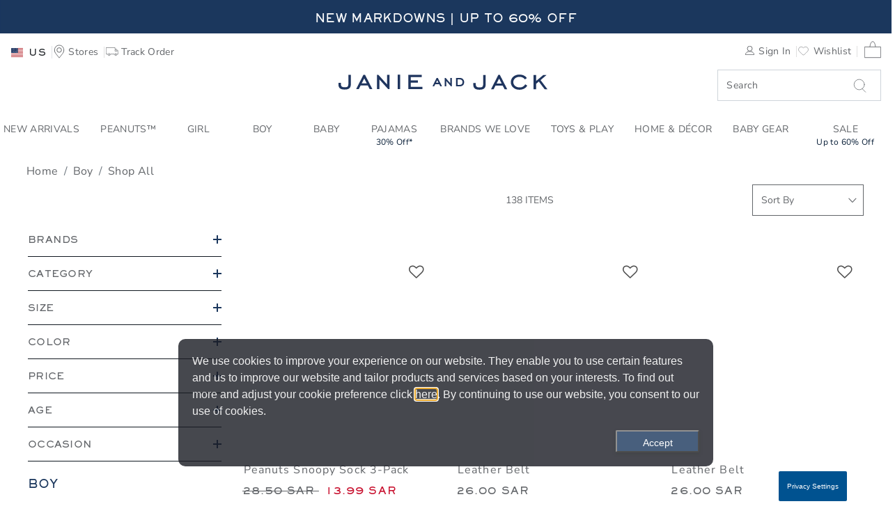

--- FILE ---
content_type: text/html;charset=UTF-8
request_url: https://www.janieandjack.com/boys-accessories?lang=en_SA
body_size: 82482
content:
<!DOCTYPE html>
<html lang="en">
    <head>
        <!--[if gt IE 9]><!-->
            <script>//common/scripts.isml</script>
<script defer type="text/javascript" src="/on/demandware.static/Sites-JanieAndJackSFRA-Site/-/en_SA/v1769015328449/js/main.js"></script>

    <script defer type="text/javascript" src="/on/demandware.static/Sites-JanieAndJackSFRA-Site/-/en_SA/v1769015328449/js/search.js"
        
        >
    </script>

    <script defer type="text/javascript" src="/on/demandware.static/Sites-JanieAndJackSFRA-Site/-/en_SA/v1769015328449/js/recommSlider.js"
        
        >
    </script>

<!-- Marketing Cloud Analytics - cached -->
<script type="text/javascript">
try {
	_etmc.push(['setOrgId', "7297500" ]);
} catch (e) { console.error(e); }
function mccEventLoader() {
	try {
		$( document ).ajaxSuccess(function(event, request, settings, data) {
			if (settings.dataTypes.indexOf('json') > -1) {
				if (data && '__mccEvents' in data && Array.isArray(data.__mccEvents)) {
					data.__mccEvents.forEach(function mccEvent(mccEvent){_etmc.push(mccEvent);});
				}
			}
		});
		document.removeEventListener('DOMContentLoaded', mccEventLoader);
	} catch (e) { console.error(e); }
};
if (document.readyState === 'complete') {
	mccEventLoader();
} else {
	document.addEventListener('DOMContentLoaded', mccEventLoader);
}
</script>
<!-- End Marketing Cloud Analytics - cached -->
<!-- Marketing Cloud Analytics - noncached -->
<script type="text/javascript">
try {
	_etmc.push(["setUserInfo",{"email":"abg8X4AkybprGvh1p2wF76ThjN"}]);
	_etmc.push(["trackPageView",{"category":"boys-accessories"}]);
} catch (e) { console.error(e); }
</script>
<!-- End Marketing Cloud Analytics - noncached -->


        <!--<![endif]-->
        <meta charset=UTF-8>

<meta http-equiv="x-ua-compatible" content="ie=edge">

<meta name="viewport" content="width=device-width, initial-scale=1">



    <title>Shop All | Janie &amp; Jack</title>


<meta name="description" content="Shop All | Janie &amp; Jack"/>
<meta name="keywords" content=""/>








<link rel="icon" type="image/png" sizes="192x192" href="/on/demandware.static/Sites-JanieAndJackSFRA-Site/-/default/dw950980e4/images/android-chrome-192x192.png" />
<link rel="apple-touch-icon" sizes="180x180" href="/on/demandware.static/Sites-JanieAndJackSFRA-Site/-/en_SA/v1769015328449/apple-touch-icon.png" />
<link rel="icon" type="image/png" sizes="32x32" href="/on/demandware.static/Sites-JanieAndJackSFRA-Site/-/default/dwedd60a3a/images/favicon-32x32.png" />
<link rel="icon" type="image/png" sizes="16x16" href="/on/demandware.static/Sites-JanieAndJackSFRA-Site/-/default/dwe8ade8b5/images/favicon-16x16.png" />
<link rel="manifest" href="/on/demandware.static/Sites-JanieAndJackSFRA-Site/-/default/dwc64edfac/site.webmanifest" />
<link rel="mask-icon" href="/on/demandware.static/Sites-JanieAndJackSFRA-Site/-/default/dwa14ed10d/images/safari-pinned-tab.svg" color="#5bbad5" />
<link rel="shortcut icon" href="/on/demandware.static/Sites-JanieAndJackSFRA-Site/-/default/dwd64dab7e/images/favicon.ico" />
<meta name="msapplication-TileColor" content="#da532c" />
<meta name="msapplication-config" content="/on/demandware.static/Sites-JanieAndJackSFRA-Site/-/default/dwbf29e52c/browserconfig.xml" />
<meta name="theme-color" content="#ffffff" />

<link rel="stylesheet" href="/on/demandware.static/Sites-JanieAndJackSFRA-Site/-/en_SA/v1769015328449/css/global.css" />
<link href="/on/demandware.static/Sites-JanieAndJackSFRA-Site/-/en_SA/v1769015328449/css/reviews-2.css" type="text/css" rel="stylesheet" />

    <link rel="stylesheet" href="/on/demandware.static/Sites-JanieAndJackSFRA-Site/-/en_SA/v1769015328449/css/search.css"  />



    <meta name="google-site-verification" content="-d7xdXGx-qdyrQe6gSfvCqZ3ImuAkIY_6msvBGuok_A" />



<!-- Marketing Cloud Analytics -->
<script type="text/javascript" src="//7297500.collect.igodigital.com/collect.js"></script>
<!-- End Marketing Cloud Analytics -->





<!-- Marketing Cloud Analytics -->
<script type="text/javascript" src="//7297500.collect.igodigital.com/collect.js"></script>
<!-- End Marketing Cloud Analytics -->


<script>
    window.powerreviewsBasePath = "https://www.janieandjack.com/on/demandware.static/Sites-JanieAndJackSFRA-Site/-/en_SA/v1769015328449/js/powerreviews/";
</script>





<script>
    // Get all data layers
    var analyticsJSON = {"PRODUCT":[],"USER":{},"CART":{},"ORDER":{}}

    // Get custom page level vars from pdict
    var pageVarsPdict = {"pageData":{"pageType":"Category","department":"Boy","brand":"JanieAndJack","searchTerm":"","searchResults":"138","breadCrumbs":"Home > Boy > Shop All","category":"Shop All/"}}

    var pagevars = {};
    pagevars.pageName = (pageVarsPdict.pageData.pageName!=null ? pageVarsPdict.pageData.pageName : document.title);
    pagevars.pageType = pageVarsPdict.pageData.pageType;
    pagevars.destinationURL = (pageVarsPdict.pageData.destinationURL!=null ? pageVarsPdict.pageData.destinationURL : document.location.href);
    pagevars.referringURL = document.referrer;
    pagevars.searchTerm = pageVarsPdict.pageData.searchTerm;
    pagevars.searchResults = pageVarsPdict.pageData.searchResults;
    pagevars.brand = pageVarsPdict.pageData.brand;
    pagevars.breadCrumbs = pageVarsPdict.pageData.breadCrumbs;
    pagevars.department = pageVarsPdict.pageData.department;
    pagevars.category = pageVarsPdict.pageData.category;
    pagevars.error = false;

    analyticsJSON.PAGE = pagevars;

    // Remote include for non-cached data for analyticsJSON
    


window.analyticsJSON = window.analyticsJSON || {};

window.analyticsJSON.CART = {"couponCode":"","couponDiscount":0,"currency":"USD","taxRate":"","shippingMethod":"","basePrice":null,"shippingTotal":0,"taxTotal":0,"cartTotal":0,"cartSubTotal":null,"itemCount":0,"cartLineItems":[]};

window.analyticsJSON.USER = {"email":"","userID":"abg8X4AkybprGvh1p2wF76ThjN","loggedIn":false,"userName":"","userAddress":"","userCity":"","userState":"","userPostalCode":"","userCountry":"","rewardsStatus":"","hasGymbucks":"","userSegment":"","geoCountry":"US","geoISO3Country":"","geoDisplayCountry":"United States","j":"","sfmc_sub":"","l":"","u":"","jb":"","mid":""};


</script>



    
        <script defer src="//t.janieandjack.com/janieandjack/newjj/Bootstrap.js" 
            ></script>
    



        
            <link rel="canonical" href="/boys-accessories?lang=en_SA"/>
            



    
        <link rel="alternate" hreflang="en-AU" href="/boys-accessories?lang=en_AU" />
    
        <link rel="alternate" hreflang="en-AT" href="/boys-accessories?lang=en_AT" />
    
        <link rel="alternate" hreflang="en-BH" href="/boys-accessories?lang=en_BH" />
    
        <link rel="alternate" hreflang="en-CA" href="/boys-accessories?lang=en_CA" />
    
        <link rel="alternate" hreflang="en-CN" href="/boys-accessories?lang=zh_CN" />
    
        <link rel="alternate" hreflang="en-FR" href="/boys-accessories?lang=en_FR" />
    
        <link rel="alternate" hreflang="en-DE" href="/boys-accessories?lang=en_DE" />
    
        <link rel="alternate" hreflang="en-HK" href="/boys-accessories?lang=zh_HK" />
    
        <link rel="alternate" hreflang="en-IE" href="/boys-accessories?lang=en_IE" />
    
        <link rel="alternate" hreflang="en-IT" href="/boys-accessories?lang=en_IT" />
    
        <link rel="alternate" hreflang="en-JP" href="/boys-accessories?lang=ja_JP" />
    
        <link rel="alternate" hreflang="en-KW" href="/boys-accessories?lang=en_KW" />
    
        <link rel="alternate" hreflang="en-MX" href="/boys-accessories?lang=es_MX" />
    
        <link rel="alternate" hreflang="en-NL" href="/boys-accessories?lang=en_NL" />
    
        <link rel="alternate" hreflang="en-NZ" href="/boys-accessories?lang=en_NZ" />
    
        <link rel="alternate" hreflang="en-NO" href="/boys-accessories?lang=en_NO" />
    
        <link rel="alternate" hreflang="en-QA" href="/boys-accessories?lang=en_QA" />
    
        <link rel="alternate" hreflang="en-KR" href="/boys-accessories?lang=ko_KR" />
    
        <link rel="alternate" hreflang="en-SA" href="/boys-accessories?lang=en_SA" />
    
        <link rel="alternate" hreflang="en-SG" href="/boys-accessories?lang=en_SG" />
    
        <link rel="alternate" hreflang="en-ES" href="/boys-accessories?lang=en_ES" />
    
        <link rel="alternate" hreflang="en-SE" href="/boys-accessories?lang=en_SE" />
    
        <link rel="alternate" hreflang="en-TW" href="/boys-accessories?lang=zh_TW" />
    
        <link rel="alternate" hreflang="en-AE" href="/boys-accessories?lang=en_AE" />
    
        <link rel="alternate" hreflang="en-GB" href="/boys-accessories?lang=en_GB" />
    
        <link rel="alternate" hreflang="en-US" href="/boys-accessories?lang=en_US" />
    

        
        <script type="text/javascript">//<!--
/* <![CDATA[ (head-active_data.js) */
var dw = (window.dw || {});
dw.ac = {
    _analytics: null,
    _events: [],
    _category: "",
    _searchData: "",
    _anact: "",
    _anact_nohit_tag: "",
    _analytics_enabled: "true",
    _timeZone: "US/Pacific",
    _capture: function(configs) {
        if (Object.prototype.toString.call(configs) === "[object Array]") {
            configs.forEach(captureObject);
            return;
        }
        dw.ac._events.push(configs);
    },
	capture: function() { 
		dw.ac._capture(arguments);
		// send to CQ as well:
		if (window.CQuotient) {
			window.CQuotient.trackEventsFromAC(arguments);
		}
	},
    EV_PRD_SEARCHHIT: "searchhit",
    EV_PRD_DETAIL: "detail",
    EV_PRD_RECOMMENDATION: "recommendation",
    EV_PRD_SETPRODUCT: "setproduct",
    applyContext: function(context) {
        if (typeof context === "object" && context.hasOwnProperty("category")) {
        	dw.ac._category = context.category;
        }
        if (typeof context === "object" && context.hasOwnProperty("searchData")) {
        	dw.ac._searchData = context.searchData;
        }
    },
    setDWAnalytics: function(analytics) {
        dw.ac._analytics = analytics;
    },
    eventsIsEmpty: function() {
        return 0 == dw.ac._events.length;
    }
};
/* ]]> */
// -->
</script>
<script type="text/javascript">//<!--
/* <![CDATA[ (head-cquotient.js) */
var CQuotient = window.CQuotient = {};
CQuotient.clientId = 'bbrf-JanieAndJack';
CQuotient.realm = 'BBRF';
CQuotient.siteId = 'JanieAndJackSFRA';
CQuotient.instanceType = 'prd';
CQuotient.locale = 'en_SA';
CQuotient.fbPixelId = '__UNKNOWN__';
CQuotient.activities = [];
CQuotient.cqcid='';
CQuotient.cquid='';
CQuotient.cqeid='';
CQuotient.cqlid='';
CQuotient.apiHost='api.cquotient.com';
/* Turn this on to test against Staging Einstein */
/* CQuotient.useTest= true; */
CQuotient.useTest = ('true' === 'false');
CQuotient.initFromCookies = function () {
	var ca = document.cookie.split(';');
	for(var i=0;i < ca.length;i++) {
	  var c = ca[i];
	  while (c.charAt(0)==' ') c = c.substring(1,c.length);
	  if (c.indexOf('cqcid=') == 0) {
		CQuotient.cqcid=c.substring('cqcid='.length,c.length);
	  } else if (c.indexOf('cquid=') == 0) {
		  var value = c.substring('cquid='.length,c.length);
		  if (value) {
		  	var split_value = value.split("|", 3);
		  	if (split_value.length > 0) {
			  CQuotient.cquid=split_value[0];
		  	}
		  	if (split_value.length > 1) {
			  CQuotient.cqeid=split_value[1];
		  	}
		  	if (split_value.length > 2) {
			  CQuotient.cqlid=split_value[2];
		  	}
		  }
	  }
	}
}
CQuotient.getCQCookieId = function () {
	if(window.CQuotient.cqcid == '')
		window.CQuotient.initFromCookies();
	return window.CQuotient.cqcid;
};
CQuotient.getCQUserId = function () {
	if(window.CQuotient.cquid == '')
		window.CQuotient.initFromCookies();
	return window.CQuotient.cquid;
};
CQuotient.getCQHashedEmail = function () {
	if(window.CQuotient.cqeid == '')
		window.CQuotient.initFromCookies();
	return window.CQuotient.cqeid;
};
CQuotient.getCQHashedLogin = function () {
	if(window.CQuotient.cqlid == '')
		window.CQuotient.initFromCookies();
	return window.CQuotient.cqlid;
};
CQuotient.trackEventsFromAC = function (/* Object or Array */ events) {
try {
	if (Object.prototype.toString.call(events) === "[object Array]") {
		events.forEach(_trackASingleCQEvent);
	} else {
		CQuotient._trackASingleCQEvent(events);
	}
} catch(err) {}
};
CQuotient._trackASingleCQEvent = function ( /* Object */ event) {
	if (event && event.id) {
		if (event.type === dw.ac.EV_PRD_DETAIL) {
			CQuotient.trackViewProduct( {id:'', alt_id: event.id, type: 'raw_sku'} );
		} // not handling the other dw.ac.* events currently
	}
};
CQuotient.trackViewProduct = function(/* Object */ cqParamData){
	var cq_params = {};
	cq_params.cookieId = CQuotient.getCQCookieId();
	cq_params.userId = CQuotient.getCQUserId();
	cq_params.emailId = CQuotient.getCQHashedEmail();
	cq_params.loginId = CQuotient.getCQHashedLogin();
	cq_params.product = cqParamData.product;
	cq_params.realm = cqParamData.realm;
	cq_params.siteId = cqParamData.siteId;
	cq_params.instanceType = cqParamData.instanceType;
	cq_params.locale = CQuotient.locale;
	
	if(CQuotient.sendActivity) {
		CQuotient.sendActivity(CQuotient.clientId, 'viewProduct', cq_params);
	} else {
		CQuotient.activities.push({activityType: 'viewProduct', parameters: cq_params});
	}
};
/* ]]> */
// -->
</script>
<!-- Demandware Apple Pay -->

<style type="text/css">ISAPPLEPAY{display:inline}.dw-apple-pay-button,.dw-apple-pay-button:hover,.dw-apple-pay-button:active{background-color:black;background-image:-webkit-named-image(apple-pay-logo-white);background-position:50% 50%;background-repeat:no-repeat;background-size:75% 60%;border-radius:5px;border:1px solid black;box-sizing:border-box;margin:5px auto;min-height:30px;min-width:100px;padding:0}
.dw-apple-pay-button:after{content:'Apple Pay';visibility:hidden}.dw-apple-pay-button.dw-apple-pay-logo-white{background-color:white;border-color:white;background-image:-webkit-named-image(apple-pay-logo-black);color:black}.dw-apple-pay-button.dw-apple-pay-logo-white.dw-apple-pay-border{border-color:black}</style>

        
   <script type="application/ld+json">
        {"@context":"http://schema.org/","@type":"ItemList","itemListElement":[{"@type":"ListItem","position":1,"url":"https://www.janieandjack.com/item/boys-peanuts-snoopy-sock-3-pack-104359001.html?lang=en_SA"},{"@type":"ListItem","position":2,"url":"https://www.janieandjack.com/item/boys-leather-belt-100032790.html?lang=en_SA"},{"@type":"ListItem","position":3,"url":"https://www.janieandjack.com/item/boys-leather-belt-100032791.html?lang=en_SA"},{"@type":"ListItem","position":4,"url":"https://www.janieandjack.com/item/boys-striped-belt-100030513.html?lang=en_SA"},{"@type":"ListItem","position":5,"url":"https://www.janieandjack.com/item/boys-classic-sock-3-pack-104362001.html?lang=en_SA"},{"@type":"ListItem","position":6,"url":"https://www.janieandjack.com/item/boys-dot-logo-bowtie-100025581.html?lang=en_SA"},{"@type":"ListItem","position":7,"url":"https://www.janieandjack.com/item/kids-veja-toddler-volley-sneaker-105276002.html?lang=en_SA"},{"@type":"ListItem","position":8,"url":"https://www.janieandjack.com/item/kids-t-rex-baseball-hat-300070574.html?lang=en_SA"},{"@type":"ListItem","position":9,"url":"https://www.janieandjack.com/item/boys-the-suede-chelsea-boot-104451003.html?lang=en_SA"},{"@type":"ListItem","position":10,"url":"https://www.janieandjack.com/item/boys-colorblock-sneaker-104437001.html?lang=en_SA"},{"@type":"ListItem","position":11,"url":"https://www.janieandjack.com/item/kids-dog-baseball-hat-300070566.html?lang=en_SA"},{"@type":"ListItem","position":12,"url":"https://www.janieandjack.com/item/kids-pirate-ship-baseball-hat-300070573.html?lang=en_SA"},{"@type":"ListItem","position":13,"url":"https://www.janieandjack.com/item/kids-cowboy-boot-baseball-hat-300070559.html?lang=en_SA"},{"@type":"ListItem","position":14,"url":"https://www.janieandjack.com/item/kids-shea-baseball-backpack-and-blue-gradient-300069868.html?lang=en_SA"},{"@type":"ListItem","position":15,"url":"https://www.janieandjack.com/item/kids-kane-backpack-and-comic-300070761.html?lang=en_SA"},{"@type":"ListItem","position":16,"url":"https://www.janieandjack.com/item/kids-shea-baseball-backpack-and-black-grey-striped-300069944.html?lang=en_SA"},{"@type":"ListItem","position":17,"url":"https://www.janieandjack.com/item/kids-mini-kids-backpack-300070587.html?lang=en_SA"},{"@type":"ListItem","position":18,"url":"https://www.janieandjack.com/item/kids-mini-kids-backpack-300070581.html?lang=en_SA"},{"@type":"ListItem","position":19,"url":"https://www.janieandjack.com/item/kids-football-baseball-hat-300070577.html?lang=en_SA"},{"@type":"ListItem","position":20,"url":"https://www.janieandjack.com/item/kids-breton-stripe-fleece-lined-neck-warmer-300070675.html?lang=en_SA"},{"@type":"ListItem","position":21,"url":"https://www.janieandjack.com/item/kids-knit-pom-hat-in-heritage-red-and-winter-white-300070649.html?lang=en_SA"},{"@type":"ListItem","position":22,"url":"https://www.janieandjack.com/item/kids-football-seersucker-baseball-hat-300070560.html?lang=en_SA"},{"@type":"ListItem","position":23,"url":"https://www.janieandjack.com/item/kids-kids-suede-slippers-in-tan-300001369.html?lang=en_SA"},{"@type":"ListItem","position":24,"url":"https://www.janieandjack.com/item/kids-kids-suede-slippers-in-navy-300001368.html?lang=en_SA"}]}
    </script>


    </head>
    <body>
        
        
        
        
        
        

        <div class="page Search-Show" data-action="Search-Show" data-querystring="cgid=boys-accessories&amp;lang=en_SA" >
            


<link rel="stylesheet" href="/on/demandware.static/Sites-JanieAndJackSFRA-Site/-/en_SA/v1769015328449/css/globale/flags.css" />
<link rel="stylesheet" href="/on/demandware.static/Sites-JanieAndJackSFRA-Site/-/en_SA/v1769015328449/css/globale/styles.css" />
<script type="text/javascript" id="globale-script-loader-data" src="/on/demandware.static/Sites-JanieAndJackSFRA-Site/-/en_SA/v1769015328449/js/geScriptLoader.js">
{
  "action": "Globale-ScriptLoaderData",
  "queryString": "",
  "locale": "en_SA",
  "clientJsUrl": "https://web.global-e.com/merchant/clientsdk/1562",
  "apiVersion": "2.1.4",
  "clientJsMerchantId": 1562,
  "clientSettings": "{\"AllowClientTracking\":{\"Value\":\"true\"},\"CDNEnabled\":{\"Value\":\"true\"},\"CheckoutContainerSuffix\":{\"Value\":\"Global-e_International_Checkout\"},\"FT_IsAnalyticsSDKEnabled\":{\"Value\":\"true\"},\"FT_UtmReplaceSessionStorageWithCookies\":{\"Value\":\"true\"},\"FullClientTracking\":{\"Value\":\"true\"},\"IsMonitoringMerchant\":{\"Value\":\"true\"},\"IsV2Checkout\":{\"Value\":\"true\"},\"SetGEInCheckoutContainer\":{\"Value\":\"true\"},\"ShowFreeShippingBanner\":{\"Value\":\"false\"},\"TabletAsMobile\":{\"Value\":\"false\"},\"UtmAcceptableUtmSourceList\":{\"Value\":\"[\\\\\\\"borderfree\\\\\\\"]\"},\"AdScaleClientSDKURL\":{\"Value\":\"https://web.global-e.com/merchant/GetAdScaleClientScript?merchantId=1562\"},\"AmazonUICulture\":{\"Value\":\"en-GB\"},\"AnalyticsSDKCDN\":{\"Value\":\"https://globale-analytics-sdk.global-e.com/PROD/bundle.js\"},\"AnalyticsUrl\":{\"Value\":\"https://services.global-e.com/\"},\"BfGoogleAdsEnabled\":{\"Value\":\"false\"},\"BfGoogleAdsLifetimeInDays\":{\"Value\":\"30\"},\"CashbackServiceDomainUrl\":{\"Value\":\"https://finance-cashback.global-e.com\"},\"CDNUrl\":{\"Value\":\"https://webservices.global-e.com/\"},\"ChargeMerchantForPrepaidRMAOfReplacement\":{\"Value\":\"false\"},\"CheckoutCDNURL\":{\"Value\":\"https://webservices.global-e.com/\"},\"EnableReplaceUnsupportedCharactersInCheckout\":{\"Value\":\"false\"},\"Environment\":{\"Value\":\"PRODUCTION\"},\"FinanceServiceBaseUrl\":{\"Value\":\"https://finance-calculations.global-e.com\"},\"FT_AnalyticsSdkEnsureClientIdSynchronized\":{\"Value\":\"true\"},\"FT_BrowsingStartCircuitBreaker\":{\"Value\":\"true\"},\"FT_BrowsingStartEventInsteadOfPageViewed\":{\"Value\":\"true\"},\"FT_IsLegacyAnalyticsSDKEnabled\":{\"Value\":\"true\"},\"FT_IsShippingCountrySwitcherPopupAnalyticsEnabled\":{\"Value\":\"false\"},\"FT_IsWelcomePopupAnalyticsEnabled\":{\"Value\":\"false\"},\"FT_PostponePageViewToPageLoadComplete\":{\"Value\":\"true\"},\"FT_UseGlobalEEngineConfig\":{\"Value\":\"true\"},\"FT_UtmRaceConditionEnabled\":{\"Value\":\"true\"},\"GTM_ID\":{\"Value\":\"GTM-PWW94X2\"},\"InternalTrackingEnabled\":{\"Value\":\"false\"},\"InvoiceEditorURL\":{\"Value\":\"documents/invoice_editor\"},\"PixelAddress\":{\"Value\":\"https://utils.global-e.com\"},\"RangeOfAdditionalPaymentFieldsToDisplayIDs\":{\"Value\":\"[1,2,3,4,5,6,7,8,9,10,11,12,13,14,15,16,17,18,19,20]\"},\"ReconciliationServiceBaseUrl\":{\"Value\":\"https://finance-reconciliation-engine.global-e.com\"},\"RefundRMAReplacementShippingTypes\":{\"Value\":\"[2,3,4]\"},\"RefundRMAReplacementStatuses\":{\"Value\":\"[9,11,12]\"},\"TrackingV2\":{\"Value\":\"true\"},\"UseShopifyCheckoutForPickUpDeliveryMethod\":{\"Value\":\"false\"},\"MerchantIdHashed\":{\"Value\":\"mZwb\"}}",
  "clientJsDomain": "https://web.global-e.com",
  "cookieDomain": "www.janieandjack.com",
  "globaleOperatedCountry": false,
  "performFrontendSiteUrlRedirect": true,
  "getSiteRedirectUrl": "https://www.janieandjack.com/on/demandware.store/Sites-JanieAndJackSFRA-Site/en_SA/Globale-GetSiteRedirectUrl",
  "globaleConvertPriceUrl": "https://www.janieandjack.com/on/demandware.store/Sites-JanieAndJackSFRA-Site/en_SA/Globale-ConvertPrice",
  "globaleCartTokenUrl": "https://www.janieandjack.com/on/demandware.store/Sites-JanieAndJackSFRA-Site/en_SA/Globale-GetCartToken",
  "geoLocationCountry": {
    "countryCode": "US",
    "isCountryExists": true
  },
  "siteId": "JanieAndJackSFRA",
  "country": "US",
  "currency": "USD",
  "culture": "en-US",
  "languageSwitcher": {
    "enabled": false
  },
  "allowedCurrencies": {
    "default": [
      "GBP",
      "EUR",
      "USD"
    ]
  },
  "__mccEvents": [
    [
      "setUserInfo",
      {
        "email": "abg8X4AkybprGvh1p2wF76ThjN"
      }
    ],
    [
      "trackCart",
      {
        "clear_cart": true
      }
    ],
    [
      "trackPageView"
    ]
  ]
}
</script>


            <header>
    
    <a href="#maincontent" class="skip" aria-label="Skip to main content">Skip to main content</a>
<a href="#footercontent" class="skip" aria-label="Skip to footer content">Skip to footer content</a>
    









    
    
	 


	







<div id="rotating-banner-wrapper">
<div class="rotating-banner-slot">

<div class="navigational-promo-asset openInModal">
<div class="content-wrapper">
<a href="https://www.janieandjack.com/shop-all-sale?lang=en_SA" title="Click for more information" style="background: #1b375d;">

<span class="promo4 large-up">New Markdowns | Up to 60% Off</span>

    <span class="promo4 small-down">New Markdowns | Up to 60% Off</span>
</a>
</div>
</div>

<div class="navigational-promo-asset openInModal">
<div class="content-wrapper">
<a href="https://www.janieandjack.com/jj-nav-promo-evergreenFS100.html?lang=en_SA" title="Click for more information" style="background: #1b375d;">

<span class="promo4 large-up">Free Shipping on orders over $100</span>

    <span class="promo4 small-down">FREE SHIPPING ON ORDERS OF $100+</span>
</a>
</div>
</div>

</div>
</div>

 
	

    <div id="GlobaleFreeShippingBannerContainer" class="GlobaleFreeShippingBannerContainer" role="region" aria-label="Free shipping information"> </div>

    <nav class="main-nav-container bg-white w-100" role="navigation" aria-label="Main navigation">
        <div class="header container wider-layout">
            <div class="row">
                <div class="col-12">
                    <div class="navbar-header">
                        <div class="header-row">

                        <div class="header-left">
                            <button class="navbar-toggler d-lg-none" type="button" aria-controls="sg-navbar-collapse" aria-expanded="false" aria-label="Toggle navigation">
                                



<svg class="icon Hamburger_Menu svg-Hamburger_Menu-dims ">

<use xlink:href="https://www.janieandjack.com/on/demandware.store/Sites-JanieAndJackSFRA-Site/en_SA/Images-Show#Hamburger_Menu"/>

</svg>


                                <span class="hidden-md-down">Menu</span>
                            </button>

                            <div class="user" role="navigation" aria-label="User utilities">
                                

  <button class="country-selector globale-selector"
        type="button"
        aria-haspopup="dialog"
        aria-expanded="false"
        aria-labelledby="countrySelectorLabel"
    >
        


<span class="btn" aria-hidden="true">
<i class="flag-icon flag-icon-us" aria-hidden="true"></i>
<span class="hidden-md-down pl-2" aria-label="Country Selector. ">
US
</span>

<span class="sr-only" id="countrySelectorLabel">
Select control to change country, site and content language. 
Selected Country:   
US. 
</span>
</span>


  </button>



                                <a class="hidden-sm-down" href="/stores?lang=en_SA" aria-label="Navigate to the store locator to find a nearby location">
                                    



<svg class="icon Utility_Store_Locator svg-Utility_Store_Locator-dims ">

<use xlink:href="https://www.janieandjack.com/on/demandware.store/Sites-JanieAndJackSFRA-Site/en_SA/Images-Show#Utility_Store_Locator"/>

</svg>


                                    <span class="user-message hidden-md-down" title="Stores">Stores</span>
                                </a>

                                
                                    <a class="hidden-md-down tracking-text" href="https://www.janieandjack.com/trackorder?lang=en_SA" aria-label="Navigate to the order tracking page">
                                        



<svg class="icon Utility_Tracking svg-Utility_Tracking-dims ">

<use xlink:href="https://www.janieandjack.com/on/demandware.store/Sites-JanieAndJackSFRA-Site/en_SA/Images-Show#Utility_Tracking"/>

</svg>


                                        <span class="hidden-md-down" title="Track Order">Track Order</span>
                                    </a>
                                
                            </div>
                        </div>

                        <div class="app-brand d-md-none">
                            <a class="logo-home" href="/home?lang=en_SA" aria-label="Janie and Jack Logo, go to homepage">
                                



<svg class="icon Logo svg-Logo-dims ">

<use xlink:href="https://www.janieandjack.com/on/demandware.store/Sites-JanieAndJackSFRA-Site/en_SA/Images-Show#Logo"/>

</svg>


                            </a>
                        </div>

                        <div class="header-right">
                            <div class="search-minicart" role="search" aria-label="Site search and cart">
                                <div class="right-links d-flex align-items-center justify-content-end w-100">
                                    <div class="hidden-md-down">
                                        










    <div class="user hidden-md-down">
        <a href="https://www.janieandjack.com/sign-in?lang=en_SA" aria-label="Navigate to the Sign in page">
            <span aria-hidden="true">



<svg class="icon Utility_Login svg-Utility_Login-dims ">

<use xlink:href="https://www.janieandjack.com/on/demandware.store/Sites-JanieAndJackSFRA-Site/en_SA/Images-Show#Utility_Login"/>

</svg>

</span>
            <span class="user-message">Sign In</span>
        </a>
        <a href="https://www.janieandjack.com/wishlist?lang=en_SA&amp;rurl=3" aria-label="Navigate to Wishlist page">
            <span aria-hidden="true">



<svg class="icon Heart svg-Heart-dims ">

<use xlink:href="https://www.janieandjack.com/on/demandware.store/Sites-JanieAndJackSFRA-Site/en_SA/Images-Show#Heart"/>

</svg>

</span>
            <span class="user-message">Wishlist</span>
        </a>
    </div>
    

                                    </div>

                                    <a class="d-md-none store-right" href="/stores?lang=en_SA" aria-label="Navigate to the store locator to find a nearby location">
                                        



<svg class="icon Utility_Store_Locator svg-Utility_Store_Locator-dims ">

<use xlink:href="https://www.janieandjack.com/on/demandware.store/Sites-JanieAndJackSFRA-Site/en_SA/Images-Show#Utility_Store_Locator"/>

</svg>


                                    </a>

                                    <div class="minicart" data-action-url="/on/demandware.store/Sites-JanieAndJackSFRA-Site/en_SA/Cart-MiniCartShow" role="region" aria-label="Mini cart preview">
                                        











<div class="minicart-total" aria-live="polite" role="region" aria-label="Shopping cart summary">
    <a class="minicart-link mini-cart-link"
       role="link"
       href="https://www.janieandjack.com/cart?lang=en_SA"
       title="0 label.item.in in the cart"
       aria-label="Navigate to Cart page">
        
        



<svg class="icon Utility_Bag svg-Utility_Bag-dims ">

<use xlink:href="https://www.janieandjack.com/on/demandware.store/Sites-JanieAndJackSFRA-Site/en_SA/Images-Show#Utility_Bag"/>

</svg>



        
        <span class="minicart-quantity" aria-hidden="true">
            
        </span>

        
        
        <span class="live-region-status sr-only" aria-live="polite" aria-atomic="true" role="status">
            0
            Items In Bag
        </span>
    </a>
</div>


<div class="minicart-total d-none" aria-hidden="true">
    <i class="minicart-icon fa fa-shopping-bag" aria-hidden="true"></i>
    <span class="minicart-quantity" aria-hidden="false">
        0
    </span>

    <span class="live-region-status sr-only" aria-live="polite" aria-atomic="true" role="status">
        0
        Items In Bag
    </span>
</div>


<div class="popover popover-bottom" role="dialog" aria-label="Shopping cart summary"></div>

                                    </div>
                                </div>

                               
                            </div>
                        </div>

                        </div>
                        <div class="header-row">
                            <div class="flex-empty d-none d-md-block"></div>
                            <div class="app-brand d-none d-md-block">
                                <a class="logo-home" href="/home?lang=en_SA" aria-label="Janie and Jack Logo, go to homepage">
                                    



<svg class="icon Logo svg-Logo-dims ">

<use xlink:href="https://www.janieandjack.com/on/demandware.store/Sites-JanieAndJackSFRA-Site/en_SA/Images-Show#Logo"/>

</svg>


                                </a>
                            </div>

                             <div class="search d-none d-md-block fs-mask">
                                









<div class="site-search">
    <form role="search" class="position-relative"
          action="/search?lang=en_SA"
          method="get"
          name="simpleSearch">
        <input class="form-control search-field"
               type="text"
               name="q"
               value=""
               placeholder="Search"
               role="combobox"
               aria-haspopup="listbox"
               aria-owns="search-results"
               aria-expanded="false"
               aria-autocomplete="list"
               aria-activedescendant=""
               aria-controls="search-results"
               aria-label="Enter Keyword or Item No."
               autocomplete="off" />
        
        <button type="submit" name="search-button" class="fa-search sg-search" aria-label="Submit search keywords">
            



<svg class="icon Close svg-Close-dims ">

<use xlink:href="https://www.janieandjack.com/on/demandware.store/Sites-JanieAndJackSFRA-Site/en_SA/Images-Show#Close"/>

</svg>


            



<svg class="icon Search svg-Search-dims ">

<use xlink:href="https://www.janieandjack.com/on/demandware.store/Sites-JanieAndJackSFRA-Site/en_SA/Images-Show#Search"/>

</svg>


        </button>
        <div class="suggestions-wrapper" data-url="/on/demandware.store/Sites-JanieAndJackSFRA-Site/en_SA/SearchServices-GetSuggestions?q="></div>
        <input type="hidden" value="en_SA" name="lang">
    </form>
    <span id="clearIcon" class="search-clear-icon">&#10006;</span>
</div>

                            </div>

                        </div>
                    </div> 
                </div>
            </div>
        </div>

        <div class="main-menu navbar-toggleable-md menu-toggleable-left multilevel-dropdown d-none d-lg-block">
            <div class="navbar-header brand d-none sticky-header-brand-logo">
                <a class="logo-home" href="/home?lang=en_SA" aria-label="Janie and Jack Logo, go to homepage">
                    



<svg class="icon Logo svg-Logo-dims ">

<use xlink:href="https://www.janieandjack.com/on/demandware.store/Sites-JanieAndJackSFRA-Site/en_SA/Images-Show#Logo"/>

</svg>


                </a>
            </div>

            <div id="container" class="container menu-container wider-layout">
                <div class="row nav-container-mob">
                    <div class="search-mobile search search-for-fixed-header fs-mask d-sm-none">
                        









<div class="site-search">
    <form role="search" class="position-relative"
          action="/search?lang=en_SA"
          method="get"
          name="simpleSearch">
        <input class="form-control search-field"
               type="text"
               name="q"
               value=""
               placeholder="Search"
               role="combobox"
               aria-haspopup="listbox"
               aria-owns="search-results"
               aria-expanded="false"
               aria-autocomplete="list"
               aria-activedescendant=""
               aria-controls="search-results"
               aria-label="Enter Keyword or Item No."
               autocomplete="off" />
        
        <button type="submit" name="search-button" class="fa-search sg-search" aria-label="Submit search keywords">
            



<svg class="icon Close svg-Close-dims ">

<use xlink:href="https://www.janieandjack.com/on/demandware.store/Sites-JanieAndJackSFRA-Site/en_SA/Images-Show#Close"/>

</svg>


            



<svg class="icon Search svg-Search-dims ">

<use xlink:href="https://www.janieandjack.com/on/demandware.store/Sites-JanieAndJackSFRA-Site/en_SA/Images-Show#Search"/>

</svg>


        </button>
        <div class="suggestions-wrapper" data-url="/on/demandware.store/Sites-JanieAndJackSFRA-Site/en_SA/SearchServices-GetSuggestions?q="></div>
        <input type="hidden" value="en_SA" name="lang">
    </form>
    <span id="clearIcon" class="search-clear-icon">&#10006;</span>
</div>

                    </div>
                    









<nav class="navbar navbar-expand-lg bg-inverse col-12" aria-label="label.header.navigation">
    
    <div class="close-menu clearfix d-lg-none">
        <div class="back pull-left">
            <button type="button" class="btn btn-link" aria-label="Back to previous menu">
                <span class="caret-left" aria-hidden="true"></span>
                Back
            </button>
        </div>
        <div class="close-button pull-right">
            <button type="button" class="btn btn-link" aria-label="Close Menu">
                <span class="svg-close" aria-hidden="true">
                    



<svg class="icon Close_Circle svg-Close_Circle-dims ">

<use xlink:href="https://www.janieandjack.com/on/demandware.store/Sites-JanieAndJackSFRA-Site/en_SA/Images-Show#Close_Circle"/>

</svg>


                </span>
            </button>
        </div>
    </div>
    
    <div class="menu-group" role="navigation">
        <ul class="nav navbar-nav" role="menubar">
            
                
                    
                        
                        <li class="nav-item dropdown" role="none">
                            <a href="https://www.janieandjack.com/home/new-arrivals?lang=en_SA" id="menu-new-arrivals-hp"  class="nav-link dropdown-toggle" role="menuitem" data-toggle="dropdown" aria-haspopup="true" aria-expanded="false" tabindex="0" aria-label="main-menu-New Arrivals" >
                                <span class="text">New Arrivals</span>
                                
                            </a>
                            
                            
                            


<ul class="dropdown-menu level-2" aria-hidden="true" aria-labelledby="menu-new-arrivals-hp" role="menu">
    
        
            
            
                <li class="dropdown-item dropdown custom-li-link" role="none">
                    <a href="javascript:void(0)" class="dropdown-link custom-level-two" role="menuitem" aria-haspopup="true" aria-expanded="false" tabindex="0" aria-controls="submenu-0" id="group-title-0">
                        <h5 style="color:#1B375D">Shop For</h5>
                    </a>
                    <ul class="dropdown-menu level-3 hidden-md-down" aria-hidden="true">
    
        <li class="dropdown-item  subcategory-items hidden-md-down">
            
                
                    <a href="https://www.janieandjack.com/home/new-arrivals?lang=en_SA" class="dropdown-link">
                        Shop All New Arrivals
                        
                        
                    </a>
                
                
            
                
                    <a href="https://www.janieandjack.com/girls-clothing/new-arrivals?lang=en_SA" class="dropdown-link">
                        Girl
                        
                        
                    </a>
                
                
            
                
                    <a href="https://www.janieandjack.com/boys-clothing/new-arrivals?lang=en_SA" class="dropdown-link">
                        Boy
                        
                        
                    </a>
                
                
            
                
                    <a href="https://www.janieandjack.com/baby-clothing/new-arrivals?lang=en_SA" class="dropdown-link">
                        Baby
                        
                        
                    </a>
                
                
                        <a class="view-all-categories dropdown-link" href="https://www.janieandjack.com/home/new-arrivals?lang=en_SA">
                            View More
                        </a>
                
            
        </li>
        <li class="dropdown-item  subcategory-items d-lg-none">
            
                <a href="https://www.janieandjack.com/home/new-arrivals?lang=en_SA" class="dropdown-link">
                    Shop All New Arrivals
                    
                    
                </a>
            
                <a href="https://www.janieandjack.com/girls-clothing/new-arrivals?lang=en_SA" class="dropdown-link">
                    Girl
                    
                    
                </a>
            
                <a href="https://www.janieandjack.com/boys-clothing/new-arrivals?lang=en_SA" class="dropdown-link">
                    Boy
                    
                    
                </a>
            
                <a href="https://www.janieandjack.com/baby-clothing/new-arrivals?lang=en_SA" class="dropdown-link">
                    Baby
                    
                    
                </a>
            
        </li>
    
</ul>
                        
                        <param name="submenuId" value="submenu-0" />
                        <param name="ariaLabelledBy" value="group-title-0" />
                    </isinclude>
                </li>
            
        
    
        
            
            
                <li class="dropdown-item dropdown custom-li-link" role="none">
                    <a href="javascript:void(0)" class="dropdown-link custom-level-two" role="menuitem" aria-haspopup="true" aria-expanded="false" tabindex="0" aria-controls="submenu-1" id="group-title-1">
                        <h5 style="color:#1B375D">New & Featured</h5>
                    </a>
                    <ul class="dropdown-menu level-3 hidden-md-down" aria-hidden="true">
    
        <li class="dropdown-item  subcategory-items hidden-md-down">
            
                
                    <a href="https://www.janieandjack.com/house-of-wonder?lang=en_SA" class="dropdown-link">
                        Easter 2026: House Of Wonder
                        
                        
                            <font color="#3c759a"><bold>New</bold></font>
                        
                    </a>
                
                
            
                
                    <a href="https://www.janieandjack.com/spring-peanuts-collection?lang=en_SA" class="dropdown-link">
                        PEANUTS&trade; x Janie and Jack
                        
                        
                            <font color="#3c759a"><bold>New</bold></font>
                        
                    </a>
                
                
            
                
                    <a href="https://www.janieandjack.com/the-new-neutrals?lang=en_SA" class="dropdown-link">
                        The New Neutrals
                        
                        
                            <font color="#3c759a"><bold>New</bold></font>
                        
                    </a>
                
                
            
                
                    <a href="https://www.janieandjack.com/the-swim-club?lang=en_SA" class="dropdown-link">
                        The Swim Club
                        
                        
                            <font color="#3c759a"><bold>New</bold></font>
                        
                    </a>
                
                
            
                
                    <a href="https://www.janieandjack.com/signs-of-spring?lang=en_SA" class="dropdown-link">
                        Signs of Spring
                        
                        
                            <font color="#3c759a"><bold>New</bold></font>
                        
                    </a>
                
                
            
                
                    <a href="https://www.janieandjack.com/color-of-sunshine?lang=en_SA" class="dropdown-link">
                        Color of Sunshine
                        
                        
                            <font color="#c8102e"> - Limited Time: Up to 30% Off</font>
                        
                    </a>
                
                
            
                
                    <a href="https://www.janieandjack.com/forever-valentine?lang=en_SA" class="dropdown-link">
                        Forever Valentine
                        
                        
                            <font color="#c8102e"> - Limited Time: Up to 35% Off</font>
                        
                    </a>
                
                
            
                
                    <a href="https://www.janieandjack.com/cherry-picked?lang=en_SA" class="dropdown-link">
                        Cherry Picked
                        
                        
                            <font color="#c8102e"> - Limited Time: Up to 40% Off</font>
                        
                    </a>
                
                
            
        </li>
        <li class="dropdown-item  subcategory-items d-lg-none">
            
                <a href="https://www.janieandjack.com/house-of-wonder?lang=en_SA" class="dropdown-link">
                    Easter 2026: House Of Wonder
                    
                    
                        <font color="#3c759a"><bold>New</bold></font>
                    
                </a>
            
                <a href="https://www.janieandjack.com/spring-peanuts-collection?lang=en_SA" class="dropdown-link">
                    PEANUTS&trade; x Janie and Jack
                    
                    
                        <font color="#3c759a"><bold>New</bold></font>
                    
                </a>
            
                <a href="https://www.janieandjack.com/the-new-neutrals?lang=en_SA" class="dropdown-link">
                    The New Neutrals
                    
                    
                        <font color="#3c759a"><bold>New</bold></font>
                    
                </a>
            
                <a href="https://www.janieandjack.com/the-swim-club?lang=en_SA" class="dropdown-link">
                    The Swim Club
                    
                    
                        <font color="#3c759a"><bold>New</bold></font>
                    
                </a>
            
                <a href="https://www.janieandjack.com/signs-of-spring?lang=en_SA" class="dropdown-link">
                    Signs of Spring
                    
                    
                        <font color="#3c759a"><bold>New</bold></font>
                    
                </a>
            
                <a href="https://www.janieandjack.com/color-of-sunshine?lang=en_SA" class="dropdown-link">
                    Color of Sunshine
                    
                    
                        <font color="#c8102e"> - Limited Time: Up to 30% Off</font>
                    
                </a>
            
                <a href="https://www.janieandjack.com/forever-valentine?lang=en_SA" class="dropdown-link">
                    Forever Valentine
                    
                    
                        <font color="#c8102e"> - Limited Time: Up to 35% Off</font>
                    
                </a>
            
                <a href="https://www.janieandjack.com/cherry-picked?lang=en_SA" class="dropdown-link">
                    Cherry Picked
                    
                    
                        <font color="#c8102e"> - Limited Time: Up to 40% Off</font>
                    
                </a>
            
                <a href="https://www.janieandjack.com/into-the-blue?lang=en_SA" class="dropdown-link">
                    Into The Blue
                    
                    
                        <font color="#3c759a"><bold>New</bold></font>
                    
                </a>
            
                <a href="https://www.janieandjack.com/the-apres-ski-edit?lang=en_SA" class="dropdown-link">
                    The Apr&egrave;s Ski Edit
                    
                    
                </a>
            
                <a href="https://www.janieandjack.com/winter-chic-edit?lang=en_SA" class="dropdown-link">
                    Winter Chic Edit
                    
                    
                </a>
            
                <a href="https://www.janieandjack.com/holiday-edit?lang=en_SA" class="dropdown-link">
                    The Holiday Edit
                    
                    
                </a>
            
                <a href="https://www.janieandjack.com/gray-malin?lang=en_SA" class="dropdown-link">
                    Janie and Jack X Gray Malin
                    
                    
                </a>
            
                <a href="https://www.janieandjack.com/brands-we-love/brands/hatch?lang=en_SA" class="dropdown-link">
                    HATCH Collection for Mom
                    
                    
                </a>
            
        </li>
    
</ul>
                        
                        <param name="submenuId" value="submenu-1" />
                        <param name="ariaLabelledBy" value="group-title-1" />
                    </isinclude>
                </li>
            
        
    
        
            
            
                <li class="dropdown-item dropdown custom-li-link" role="none">
                    <a href="javascript:void(0)" class="dropdown-link custom-level-two" role="menuitem" aria-haspopup="true" aria-expanded="false" tabindex="0" aria-controls="submenu-2" id="group-title-2">
                        <h5 style="color:#1B375D">New Brands</h5>
                    </a>
                    <ul class="dropdown-menu level-3 hidden-md-down" aria-hidden="true">
    
        <li class="dropdown-item  subcategory-items hidden-md-down">
            
                
                    <a href="https://www.janieandjack.com/brands-we-love/new-arrivals?lang=en_SA" class="dropdown-link">
                        Shop All New Arrivals
                        
                        
                    </a>
                
                
            
                
                    <a href="https://www.janieandjack.com/brands-we-love/brands/original-duckhead?lang=en_SA" class="dropdown-link">
                        Original Duckhead
                        
                        
                    </a>
                
                
            
                
                    <a href="https://www.janieandjack.com/brands-we-love/brands/dough-parlour?lang=en_SA" class="dropdown-link">
                        Dough Parlour
                        
                        
                    </a>
                
                
            
                
                    <a href="https://www.janieandjack.com/brands-we-love/brands/chronicle-books?lang=en_SA" class="dropdown-link">
                        Chronicle Books
                        
                        
                    </a>
                
                
            
                
                    <a href="https://www.janieandjack.com/brands-we-love/brands/elakai?lang=en_SA" class="dropdown-link">
                        Elakai
                        
                        
                    </a>
                
                
            
                
                    <a href="https://www.janieandjack.com/brands-we-love/brands/pip-pop?lang=en_SA" class="dropdown-link">
                        Pip Pop
                        
                        
                    </a>
                
                
            
                
                    <a href="https://www.janieandjack.com/brands-we-love/brands/bits-and-bows?lang=en_SA" class="dropdown-link">
                        Bits &amp; Bows
                        
                        
                    </a>
                
                
            
                
                    <a href="https://www.janieandjack.com/brands-we-love/brands/e-frances?lang=en_SA" class="dropdown-link">
                        E. Frances
                        
                        
                    </a>
                
                
            
        </li>
        <li class="dropdown-item  subcategory-items d-lg-none">
            
                <a href="https://www.janieandjack.com/brands-we-love/new-arrivals?lang=en_SA" class="dropdown-link">
                    Shop All New Arrivals
                    
                    
                </a>
            
                <a href="https://www.janieandjack.com/brands-we-love/brands/original-duckhead?lang=en_SA" class="dropdown-link">
                    Original Duckhead
                    
                    
                </a>
            
                <a href="https://www.janieandjack.com/brands-we-love/brands/dough-parlour?lang=en_SA" class="dropdown-link">
                    Dough Parlour
                    
                    
                </a>
            
                <a href="https://www.janieandjack.com/brands-we-love/brands/chronicle-books?lang=en_SA" class="dropdown-link">
                    Chronicle Books
                    
                    
                </a>
            
                <a href="https://www.janieandjack.com/brands-we-love/brands/elakai?lang=en_SA" class="dropdown-link">
                    Elakai
                    
                    
                </a>
            
                <a href="https://www.janieandjack.com/brands-we-love/brands/pip-pop?lang=en_SA" class="dropdown-link">
                    Pip Pop
                    
                    
                </a>
            
                <a href="https://www.janieandjack.com/brands-we-love/brands/bits-and-bows?lang=en_SA" class="dropdown-link">
                    Bits &amp; Bows
                    
                    
                </a>
            
                <a href="https://www.janieandjack.com/brands-we-love/brands/e-frances?lang=en_SA" class="dropdown-link">
                    E. Frances
                    
                    
                </a>
            
        </li>
    
</ul>
                        
                        <param name="submenuId" value="submenu-2" />
                        <param name="ariaLabelledBy" value="group-title-2" />
                    </isinclude>
                </li>
            
        
    
    
        <li class="header-menu-banner" role="none">
            <div class="menu-banner" role="presentation">
                


            </div>
        </li>
    
</ul>
                        </li>
                    
                
                    
                        
                        <li class="nav-item dropdown" role="none">
                            <a href="https://www.janieandjack.com/spring-peanuts-collection?lang=en_SA" id="menu-peanuts"  class="nav-link dropdown-toggle" role="menuitem" data-toggle="dropdown" aria-haspopup="true" aria-expanded="false" tabindex="0" aria-label="main-menu-PEANUTS&trade;" >
                                <span class="text">PEANUTS&trade;</span>
                                
                            </a>
                            
                            
                            


<ul class="dropdown-menu level-2" aria-hidden="true" aria-labelledby="menu-peanuts" role="menu">
    
        
            
            
                <li class="dropdown-item dropdown custom-li-link" role="none">
                    <a href="javascript:void(0)" class="dropdown-link custom-level-two" role="menuitem" aria-haspopup="true" aria-expanded="false" tabindex="0" aria-controls="submenu-0" id="group-title-0">
                        <h5 style="color:#1B375D">Discover</h5>
                    </a>
                    <ul class="dropdown-menu level-3 hidden-md-down" aria-hidden="true">
    
        <li class="dropdown-item  subcategory-items hidden-md-down">
            
                
                    <a href="https://www.janieandjack.com/spring-peanuts-collection?lang=en_SA" class="dropdown-link">
                        Shop the Collection
                        
                        
                    </a>
                
                
            
                
                    <a href="https://www.janieandjack.com/girls-clothing/spring-peanuts?lang=en_SA" class="dropdown-link">
                        Shop Girl
                        
                        
                    </a>
                
                
            
                
                    <a href="https://www.janieandjack.com/boys-clothing/spring-peanuts?lang=en_SA" class="dropdown-link">
                        Shop Boy
                        
                        
                    </a>
                
                
            
                
                    <a href="https://www.janieandjack.com/baby-clothing/spring-peanuts?lang=en_SA" class="dropdown-link">
                        Shop Baby
                        
                        
                    </a>
                
                
                        <a class="view-all-categories dropdown-link" href="https://www.janieandjack.com/spring-peanuts-collection?lang=en_SA">
                            View More
                        </a>
                
            
        </li>
        <li class="dropdown-item  subcategory-items d-lg-none">
            
                <a href="https://www.janieandjack.com/spring-peanuts-collection?lang=en_SA" class="dropdown-link">
                    Shop the Collection
                    
                    
                </a>
            
                <a href="https://www.janieandjack.com/girls-clothing/spring-peanuts?lang=en_SA" class="dropdown-link">
                    Shop Girl
                    
                    
                </a>
            
                <a href="https://www.janieandjack.com/boys-clothing/spring-peanuts?lang=en_SA" class="dropdown-link">
                    Shop Boy
                    
                    
                </a>
            
                <a href="https://www.janieandjack.com/baby-clothing/spring-peanuts?lang=en_SA" class="dropdown-link">
                    Shop Baby
                    
                    
                </a>
            
        </li>
    
</ul>
                        
                        <param name="submenuId" value="submenu-0" />
                        <param name="ariaLabelledBy" value="group-title-0" />
                    </isinclude>
                </li>
            
        
    
    
        <li class="header-menu-banner" role="none">
            <div class="menu-banner" role="presentation">
                


            </div>
        </li>
    
</ul>
                        </li>
                    
                
                    
                        
                        <li class="nav-item dropdown" role="none">
                            <a href="/girls-clothing?lang=en_SA" id="menu-girls-clothing"  class="nav-link dropdown-toggle" role="menuitem" data-toggle="dropdown" aria-haspopup="true" aria-expanded="false" tabindex="0" aria-label="main-menu-Girl" >
                                <span class="text">Girl</span>
                                
                            </a>
                            
                            
                            


<ul class="dropdown-menu level-2" aria-hidden="true" aria-labelledby="menu-girls-clothing" role="menu">
    
        
            
            
                <li class="dropdown-item dropdown custom-li-link" role="none">
                    <a href="javascript:void(0)" class="dropdown-link custom-level-two" role="menuitem" aria-haspopup="true" aria-expanded="false" tabindex="0" aria-controls="submenu-0" id="group-title-0">
                        <h5 style="color:#1b375d;">Shop By Size</h5>
                    </a>
                    <ul class="dropdown-menu level-3 hidden-md-down" aria-hidden="true">
    
        <li class="dropdown-item  subcategory-items hidden-md-down">
            
                
                    <a href="https://www.janieandjack.com/girls-clothing/shop-all?lang=en_SA&amp;prefn1=size&amp;prefv1=5%20%28S%29%7C6%20%28S%29%7C7%20%28M%29%7C8%20%28M%29%7C10%20%28L%29%7C12%20%28L%29%7C14%20%28XL%29%7C16%20%28XXL%29" class="dropdown-link">
                        Girl
                        
                        
                            <font color="#3c759a"><bold>5-16yrs</bold></font>
                        
                    </a>
                
                
            
                
                    <a href="https://www.janieandjack.com/girls-clothing/shop-all?lang=en_SA&amp;prefn1=size&amp;prefv1=2T%7C3%20%28XXS%29%7C4%20%28XS%29" class="dropdown-link">
                        Toddler
                        
                        
                            <font color="#3c759a"><bold>2T-4yrs</bold></font>
                        
                    </a>
                
                
            
                
                    <a href="https://www.janieandjack.com/girls-clothing/shop-all?lang=en_SA&amp;prefn1=size&amp;prefv1=NB%20%280-10LBS%29%7C0-3M%7C3-6M%7C6-12M%7C12-18M%7C18-24M" class="dropdown-link">
                        Baby
                        
                        
                            <font color="#3c759a"><bold>0-24m</bold></font>
                        
                    </a>
                
                
                        <a class="view-all-categories dropdown-link" href="https://www.janieandjack.com/girls-clothing?lang=en_SA">
                            View More
                        </a>
                
            
        </li>
        <li class="dropdown-item  subcategory-items d-lg-none">
            
                <a href="https://www.janieandjack.com/girls-clothing/shop-all?lang=en_SA&amp;prefn1=size&amp;prefv1=5%20%28S%29%7C6%20%28S%29%7C7%20%28M%29%7C8%20%28M%29%7C10%20%28L%29%7C12%20%28L%29%7C14%20%28XL%29%7C16%20%28XXL%29" class="dropdown-link">
                    Girl
                    
                    
                        <font color="#3c759a"><bold>5-16yrs</bold></font>
                    
                </a>
            
                <a href="https://www.janieandjack.com/girls-clothing/shop-all?lang=en_SA&amp;prefn1=size&amp;prefv1=2T%7C3%20%28XXS%29%7C4%20%28XS%29" class="dropdown-link">
                    Toddler
                    
                    
                        <font color="#3c759a"><bold>2T-4yrs</bold></font>
                    
                </a>
            
                <a href="https://www.janieandjack.com/girls-clothing/shop-all?lang=en_SA&amp;prefn1=size&amp;prefv1=NB%20%280-10LBS%29%7C0-3M%7C3-6M%7C6-12M%7C12-18M%7C18-24M" class="dropdown-link">
                    Baby
                    
                    
                        <font color="#3c759a"><bold>0-24m</bold></font>
                    
                </a>
            
        </li>
    
</ul>
                        
                        <param name="submenuId" value="submenu-0" />
                        <param name="ariaLabelledBy" value="group-title-0" />
                    </isinclude>
                </li>
            
        
    
        
            
            
                <li class="dropdown-item dropdown custom-li-link" role="none">
                    <a href="javascript:void(0)" class="dropdown-link custom-level-two" role="menuitem" aria-haspopup="true" aria-expanded="false" tabindex="0" aria-controls="submenu-1" id="group-title-1">
                        <h5 style="color:#1b375d;">Apparel</h5>
                    </a>
                    <ul class="dropdown-menu level-3 hidden-md-down" aria-hidden="true">
    
        <li class="dropdown-item  subcategory-items hidden-md-down">
            
                
                    <a href="https://www.janieandjack.com/girls-clothing/shop-all?lang=en_SA" class="dropdown-link">
                        Shop All
                        
                        
                    </a>
                
                
            
                
                    <a href="https://www.janieandjack.com/girls-clothing/new-arrivals?lang=en_SA" class="dropdown-link">
                        New Arrivals
                        
                        
                    </a>
                
                
            
                
                    <a href="https://www.janieandjack.com/sale/girls-clothing?lang=en_SA" class="dropdown-link">
                        Sale
                        
                        
                            <font color="#c8102e"> - Up to 60% Off</font>
                        
                    </a>
                
                
            
                
                    <a href="https://www.janieandjack.com/girls-dresses?lang=en_SA" class="dropdown-link">
                        Dresses
                        
                        
                    </a>
                
                
            
                
                    <a href="https://www.janieandjack.com/girls-sweaters?lang=en_SA" class="dropdown-link">
                        Sweaters &amp; Sweatshirts
                        
                        
                    </a>
                
                
            
                
                    <a href="https://www.janieandjack.com/girls-tops?lang=en_SA" class="dropdown-link">
                        Tops
                        
                        
                    </a>
                
                
            
                
                    <a href="https://www.janieandjack.com/girls-pants-leggings?lang=en_SA" class="dropdown-link">
                        Pants &amp; Leggings
                        
                        
                    </a>
                
                
            
                
                    <a href="https://www.janieandjack.com/girls-jackets-coats?lang=en_SA" class="dropdown-link">
                        Jackets &amp; Coats
                        
                        
                    </a>
                
                
            
        </li>
        <li class="dropdown-item  subcategory-items d-lg-none">
            
                <a href="https://www.janieandjack.com/girls-clothing/shop-all?lang=en_SA" class="dropdown-link">
                    Shop All
                    
                    
                </a>
            
                <a href="https://www.janieandjack.com/girls-clothing/new-arrivals?lang=en_SA" class="dropdown-link">
                    New Arrivals
                    
                    
                </a>
            
                <a href="https://www.janieandjack.com/sale/girls-clothing?lang=en_SA" class="dropdown-link">
                    Sale
                    
                    
                        <font color="#c8102e"> - Up to 60% Off</font>
                    
                </a>
            
                <a href="https://www.janieandjack.com/girls-dresses?lang=en_SA" class="dropdown-link">
                    Dresses
                    
                    
                </a>
            
                <a href="https://www.janieandjack.com/girls-sweaters?lang=en_SA" class="dropdown-link">
                    Sweaters &amp; Sweatshirts
                    
                    
                </a>
            
                <a href="https://www.janieandjack.com/girls-tops?lang=en_SA" class="dropdown-link">
                    Tops
                    
                    
                </a>
            
                <a href="https://www.janieandjack.com/girls-pants-leggings?lang=en_SA" class="dropdown-link">
                    Pants &amp; Leggings
                    
                    
                </a>
            
                <a href="https://www.janieandjack.com/girls-jackets-coats?lang=en_SA" class="dropdown-link">
                    Jackets &amp; Coats
                    
                    
                </a>
            
                <a href="https://www.janieandjack.com/girls-the-matching-set?lang=en_SA" class="dropdown-link">
                    Matching Sets
                    
                    
                </a>
            
                <a href="https://www.janieandjack.com/girls-skirts-shorts?lang=en_SA" class="dropdown-link">
                    Skirts &amp; Shorts
                    
                    
                </a>
            
                <a href="https://www.janieandjack.com/girls-rompers?lang=en_SA" class="dropdown-link">
                    Rompers &amp; Jumpsuits
                    
                    
                </a>
            
                <a href="https://www.janieandjack.com/girls-swimwear?lang=en_SA" class="dropdown-link">
                    Swim &amp; Cover-Ups
                    
                    
                </a>
            
                <a href="https://www.janieandjack.com/girls-sleepwear?lang=en_SA" class="dropdown-link">
                    Pajamas
                    
                    
                        <font color="#c8102e"> - 30% Off*</font>
                    
                </a>
            
                <a href="https://www.janieandjack.com/girls-clothing-underwear?lang=en_SA" class="dropdown-link">
                    Underwear
                    
                    
                </a>
            
        </li>
    
</ul>
                        
                        <param name="submenuId" value="submenu-1" />
                        <param name="ariaLabelledBy" value="group-title-1" />
                    </isinclude>
                </li>
            
        
    
        
            
            
                <li class="dropdown-item dropdown custom-li-link" role="none">
                    <a href="javascript:void(0)" class="dropdown-link custom-level-two" role="menuitem" aria-haspopup="true" aria-expanded="false" tabindex="0" aria-controls="submenu-2" id="group-title-2">
                        <h5 style="color:#1b375d;">Accessories</h5>
                    </a>
                    <ul class="dropdown-menu level-3 hidden-md-down" aria-hidden="true">
    
        <li class="dropdown-item  subcategory-items hidden-md-down">
            
                
                    <a href="https://www.janieandjack.com/girls-accessories?lang=en_SA" class="dropdown-link">
                        Shop All
                        
                        
                    </a>
                
                
            
                
                    <a href="https://www.janieandjack.com/girls-clothing-shoes?lang=en_SA" class="dropdown-link">
                        Shoes
                        
                        
                    </a>
                
                
            
                
                    <a href="https://www.janieandjack.com/girls-clothing-hair?lang=en_SA" class="dropdown-link">
                        Hair
                        
                        
                    </a>
                
                
            
                
                    <a href="https://www.janieandjack.com/girls-clothing-hats-scarves-gloves?lang=en_SA" class="dropdown-link">
                        Hats, Scarves, &amp; Gloves
                        
                        
                    </a>
                
                
            
                
                    <a href="https://www.janieandjack.com/girls-clothing-jewelry?lang=en_SA" class="dropdown-link">
                        Jewelry
                        
                        
                    </a>
                
                
            
                
                    <a href="https://www.janieandjack.com/girls-clothing-socks-tights?lang=en_SA" class="dropdown-link">
                        Socks &amp; Tights
                        
                        
                    </a>
                
                
            
                
                    <a href="https://www.janieandjack.com/girls-clothing-sunglasses?lang=en_SA" class="dropdown-link">
                        Sunglasses
                        
                        
                    </a>
                
                
            
                
                    <a href="https://www.janieandjack.com/girls-clothing-handbags?lang=en_SA" class="dropdown-link">
                        Handbags &amp; Backpacks
                        
                        
                    </a>
                
                
            
        </li>
        <li class="dropdown-item  subcategory-items d-lg-none">
            
                <a href="https://www.janieandjack.com/girls-accessories?lang=en_SA" class="dropdown-link">
                    Shop All
                    
                    
                </a>
            
                <a href="https://www.janieandjack.com/girls-clothing-shoes?lang=en_SA" class="dropdown-link">
                    Shoes
                    
                    
                </a>
            
                <a href="https://www.janieandjack.com/girls-clothing-hair?lang=en_SA" class="dropdown-link">
                    Hair
                    
                    
                </a>
            
                <a href="https://www.janieandjack.com/girls-clothing-hats-scarves-gloves?lang=en_SA" class="dropdown-link">
                    Hats, Scarves, &amp; Gloves
                    
                    
                </a>
            
                <a href="https://www.janieandjack.com/girls-clothing-jewelry?lang=en_SA" class="dropdown-link">
                    Jewelry
                    
                    
                </a>
            
                <a href="https://www.janieandjack.com/girls-clothing-socks-tights?lang=en_SA" class="dropdown-link">
                    Socks &amp; Tights
                    
                    
                </a>
            
                <a href="https://www.janieandjack.com/girls-clothing-sunglasses?lang=en_SA" class="dropdown-link">
                    Sunglasses
                    
                    
                </a>
            
                <a href="https://www.janieandjack.com/girls-clothing-handbags?lang=en_SA" class="dropdown-link">
                    Handbags &amp; Backpacks
                    
                    
                </a>
            
        </li>
    
</ul>
                        
                        <param name="submenuId" value="submenu-2" />
                        <param name="ariaLabelledBy" value="group-title-2" />
                    </isinclude>
                </li>
            
        
    
        
            
            
                <li class="dropdown-item dropdown custom-li-link" role="none">
                    <a href="javascript:void(0)" class="dropdown-link custom-level-two" role="menuitem" aria-haspopup="true" aria-expanded="false" tabindex="0" aria-controls="submenu-3" id="group-title-3">
                        <h5 style="color:#1b375d;">New & Featured</h5>
                    </a>
                    <ul class="dropdown-menu level-3 hidden-md-down" aria-hidden="true">
    
        <li class="dropdown-item  subcategory-items hidden-md-down">
            
                
                    <a href="https://www.janieandjack.com/girls-clothing/house-of-wonder?lang=en_SA" class="dropdown-link">
                        Easter 2026: House Of Wonder
                        
                        
                            <font color="#3c759a"><bold>New</bold></font>
                        
                    </a>
                
                
            
                
                    <a href="https://www.janieandjack.com/girls-clothing/spring-peanuts?lang=en_SA" class="dropdown-link">
                        PEANUTS&trade; x Janie and Jack
                        
                        
                            <font color="#3c759a"><bold>New</bold></font>
                        
                    </a>
                
                
            
                
                    <a href="https://www.janieandjack.com/girls-clothing/the-new-neutrals?lang=en_SA" class="dropdown-link">
                        The New Neutrals
                        
                        
                            <font color="#3c759a"><bold>New</bold></font>
                        
                    </a>
                
                
            
                
                    <a href="https://www.janieandjack.com/girls-clothing/the-swim-club?lang=en_SA" class="dropdown-link">
                        The Swim Club
                        
                        
                            <font color="#3c759a"><bold>New</bold></font>
                        
                    </a>
                
                
            
                
                    <a href="https://www.janieandjack.com/girls-clothing/signs-of-spring?lang=en_SA" class="dropdown-link">
                        Signs of Spring
                        
                        
                            <font color="#3c759a"><bold>New</bold></font>
                        
                    </a>
                
                
            
                
                    <a href="https://www.janieandjack.com/girls-clothing/color-of-sunshine?lang=en_SA" class="dropdown-link">
                        Color of Sunshine
                        
                        
                            <font color="#c8102e"> - Limited Time: Up to 30% Off</font>
                        
                    </a>
                
                
            
                
                    <a href="https://www.janieandjack.com/girls-clothing/forever-valentine?lang=en_SA" class="dropdown-link">
                        Forever Valentine
                        
                        
                            <font color="#c8102e"> - Limited Time: Up to 35% Off</font>
                        
                    </a>
                
                
            
                
                    <a href="https://www.janieandjack.com/girls-clothing/cherry-picked?lang=en_SA" class="dropdown-link">
                        Cherry Picked
                        
                        
                            <font color="#c8102e"> - Limited Time: Up to 40% Off</font>
                        
                    </a>
                
                
            
        </li>
        <li class="dropdown-item  subcategory-items d-lg-none">
            
                <a href="https://www.janieandjack.com/girls-clothing/house-of-wonder?lang=en_SA" class="dropdown-link">
                    Easter 2026: House Of Wonder
                    
                    
                        <font color="#3c759a"><bold>New</bold></font>
                    
                </a>
            
                <a href="https://www.janieandjack.com/girls-clothing/spring-peanuts?lang=en_SA" class="dropdown-link">
                    PEANUTS&trade; x Janie and Jack
                    
                    
                        <font color="#3c759a"><bold>New</bold></font>
                    
                </a>
            
                <a href="https://www.janieandjack.com/girls-clothing/the-new-neutrals?lang=en_SA" class="dropdown-link">
                    The New Neutrals
                    
                    
                        <font color="#3c759a"><bold>New</bold></font>
                    
                </a>
            
                <a href="https://www.janieandjack.com/girls-clothing/the-swim-club?lang=en_SA" class="dropdown-link">
                    The Swim Club
                    
                    
                        <font color="#3c759a"><bold>New</bold></font>
                    
                </a>
            
                <a href="https://www.janieandjack.com/girls-clothing/signs-of-spring?lang=en_SA" class="dropdown-link">
                    Signs of Spring
                    
                    
                        <font color="#3c759a"><bold>New</bold></font>
                    
                </a>
            
                <a href="https://www.janieandjack.com/girls-clothing/color-of-sunshine?lang=en_SA" class="dropdown-link">
                    Color of Sunshine
                    
                    
                        <font color="#c8102e"> - Limited Time: Up to 30% Off</font>
                    
                </a>
            
                <a href="https://www.janieandjack.com/girls-clothing/forever-valentine?lang=en_SA" class="dropdown-link">
                    Forever Valentine
                    
                    
                        <font color="#c8102e"> - Limited Time: Up to 35% Off</font>
                    
                </a>
            
                <a href="https://www.janieandjack.com/girls-clothing/cherry-picked?lang=en_SA" class="dropdown-link">
                    Cherry Picked
                    
                    
                        <font color="#c8102e"> - Limited Time: Up to 40% Off</font>
                    
                </a>
            
                <a href="https://www.janieandjack.com/girls-clothing/into-the-blue?lang=en_SA" class="dropdown-link">
                    Into The Blue
                    
                    
                        <font color="#3c759a"><bold>New</bold></font>
                    
                </a>
            
                <a href="https://www.janieandjack.com/girls-clothing/the-apres-ski-edit?lang=en_SA" class="dropdown-link">
                    The Apr&egrave;s Ski Edit
                    
                    
                </a>
            
                <a href="https://www.janieandjack.com/girls-clothing/winter-chic-edit?lang=en_SA" class="dropdown-link">
                    Winter Chic Edit
                    
                    
                </a>
            
                <a href="https://www.janieandjack.com/girls-clothing/the-sparkle-suite?lang=en_SA" class="dropdown-link">
                    The Sparkle Suite
                    
                    
                </a>
            
                <a href="https://www.janieandjack.com/girls-clothing/the-holiday-edit?lang=en_SA" class="dropdown-link">
                    The Holiday Edit
                    
                    
                </a>
            
                <a href="https://www.janieandjack.com/girls-clothing/holiday-lookbook?lang=en_SA" class="dropdown-link">
                    Holiday Lookbook 2025
                    
                    
                </a>
            
                <a href="https://www.janieandjack.com/gray-malin?lang=en_SA" class="dropdown-link">
                    Janie and Jack X Gray Malin
                    
                    
                </a>
            
                <a href="https://www.janieandjack.com/girls-clothing/a-very-merry-edit?lang=en_SA" class="dropdown-link">
                    A Very Merry Edit
                    
                    
                </a>
            
                <a href="https://www.janieandjack.com/american-girl-collection?lang=en_SA" class="dropdown-link">
                    American Girl&reg;
                    
                    
                </a>
            
                <a href="https://www.janieandjack.com/girls-the-matching-set?lang=en_SA" class="dropdown-link">
                    The Matching Set
                    
                    
                </a>
            
        </li>
    
</ul>
                        
                        <param name="submenuId" value="submenu-3" />
                        <param name="ariaLabelledBy" value="group-title-3" />
                    </isinclude>
                </li>
            
        
    
    
        <li class="header-menu-banner" role="none">
            <div class="menu-banner" role="presentation">
                


            </div>
        </li>
    
</ul>
                        </li>
                    
                
                    
                        
                        <li class="nav-item dropdown" role="none">
                            <a href="/boys-clothing?lang=en_SA" id="menu-boys-clothing"  class="nav-link dropdown-toggle" role="menuitem" data-toggle="dropdown" aria-haspopup="true" aria-expanded="false" tabindex="0" aria-label="main-menu-Boy" >
                                <span class="text">Boy</span>
                                
                            </a>
                            
                            
                            


<ul class="dropdown-menu level-2" aria-hidden="true" aria-labelledby="menu-boys-clothing" role="menu">
    
        
            
            
                <li class="dropdown-item dropdown custom-li-link" role="none">
                    <a href="javascript:void(0)" class="dropdown-link custom-level-two" role="menuitem" aria-haspopup="true" aria-expanded="false" tabindex="0" aria-controls="submenu-0" id="group-title-0">
                        <h5 style="color:#1b375d;">Shop by Size</h5>
                    </a>
                    <ul class="dropdown-menu level-3 hidden-md-down" aria-hidden="true">
    
        <li class="dropdown-item  subcategory-items hidden-md-down">
            
                
                    <a href="https://www.janieandjack.com/boys-clothing/shop-all?lang=en_SA&amp;prefn1=size&amp;prefv1=5%20%28S%29%7C6%20%28S%29%7C7%20%28M%29%7C8%20%28M%29%7C10%20%28L%29%7C12%20%28L%29%7C14%20%28XL%29%7C16%20%28XXL%29" class="dropdown-link">
                        Boy
                        
                        
                            <font color="#3c759a"><bold>5-16yrs</bold></font>
                        
                    </a>
                
                
            
                
                    <a href="https://www.janieandjack.com/boys-clothing/shop-all?lang=en_SA&amp;prefn1=size&amp;prefv1=2T%7C3%20%28XXS%29%7C4%20%28XS%29" class="dropdown-link">
                        Toddler
                        
                        
                            <font color="#3c759a"><bold>2T-4yrs</bold></font>
                        
                    </a>
                
                
            
                
                    <a href="https://www.janieandjack.com/boys-clothing/shop-all?lang=en_SA&amp;prefn1=size&amp;prefv1=NB%20%280-10LBS%29%7C0-3M%7C3-6M%7C6-12M%7C12-18M%7C18-24M" class="dropdown-link">
                        Baby
                        
                        
                            <font color="#3c759a"><bold>0-24m</bold></font>
                        
                    </a>
                
                
                        <a class="view-all-categories dropdown-link" href="https://www.janieandjack.com/boys-clothing?lang=en_SA">
                            View More
                        </a>
                
            
        </li>
        <li class="dropdown-item  subcategory-items d-lg-none">
            
                <a href="https://www.janieandjack.com/boys-clothing/shop-all?lang=en_SA&amp;prefn1=size&amp;prefv1=5%20%28S%29%7C6%20%28S%29%7C7%20%28M%29%7C8%20%28M%29%7C10%20%28L%29%7C12%20%28L%29%7C14%20%28XL%29%7C16%20%28XXL%29" class="dropdown-link">
                    Boy
                    
                    
                        <font color="#3c759a"><bold>5-16yrs</bold></font>
                    
                </a>
            
                <a href="https://www.janieandjack.com/boys-clothing/shop-all?lang=en_SA&amp;prefn1=size&amp;prefv1=2T%7C3%20%28XXS%29%7C4%20%28XS%29" class="dropdown-link">
                    Toddler
                    
                    
                        <font color="#3c759a"><bold>2T-4yrs</bold></font>
                    
                </a>
            
                <a href="https://www.janieandjack.com/boys-clothing/shop-all?lang=en_SA&amp;prefn1=size&amp;prefv1=NB%20%280-10LBS%29%7C0-3M%7C3-6M%7C6-12M%7C12-18M%7C18-24M" class="dropdown-link">
                    Baby
                    
                    
                        <font color="#3c759a"><bold>0-24m</bold></font>
                    
                </a>
            
        </li>
    
</ul>
                        
                        <param name="submenuId" value="submenu-0" />
                        <param name="ariaLabelledBy" value="group-title-0" />
                    </isinclude>
                </li>
            
        
    
        
            
            
                <li class="dropdown-item dropdown custom-li-link" role="none">
                    <a href="javascript:void(0)" class="dropdown-link custom-level-two" role="menuitem" aria-haspopup="true" aria-expanded="false" tabindex="0" aria-controls="submenu-1" id="group-title-1">
                        <h5 style="color:#1b375d;">Apparel</h5>
                    </a>
                    <ul class="dropdown-menu level-3 hidden-md-down" aria-hidden="true">
    
        <li class="dropdown-item  subcategory-items hidden-md-down">
            
                
                    <a href="https://www.janieandjack.com/boys-clothing/shop-all?lang=en_SA" class="dropdown-link">
                        Shop All
                        
                        
                    </a>
                
                
            
                
                    <a href="https://www.janieandjack.com/boys-clothing/new-arrivals?lang=en_SA" class="dropdown-link">
                        New Arrivals
                        
                        
                    </a>
                
                
            
                
                    <a href="https://www.janieandjack.com/sale/boys-clothing?lang=en_SA" class="dropdown-link">
                        Sale
                        
                        
                            <font color="#c8102e"> - Up to 60% Off</font>
                        
                    </a>
                
                
            
                
                    <a href="https://www.janieandjack.com/boys-button-up-shirts?lang=en_SA" class="dropdown-link">
                        Shirts
                        
                        
                    </a>
                
                
            
                
                    <a href="https://www.janieandjack.com/boys-tees-polos?lang=en_SA" class="dropdown-link">
                        Tees &amp; Polos
                        
                        
                    </a>
                
                
            
                
                    <a href="https://www.janieandjack.com/boys-sweaters-sweatshirts?lang=en_SA" class="dropdown-link">
                        Sweaters &amp; Sweatshirts
                        
                        
                    </a>
                
                
            
                
                    <a href="https://www.janieandjack.com/boys-pants?lang=en_SA" class="dropdown-link">
                        Pants
                        
                        
                    </a>
                
                
            
                
                    <a href="https://www.janieandjack.com/boys-jackets-coats?lang=en_SA" class="dropdown-link">
                        Jackets &amp; Coats
                        
                        
                    </a>
                
                
            
        </li>
        <li class="dropdown-item  subcategory-items d-lg-none">
            
                <a href="https://www.janieandjack.com/boys-clothing/shop-all?lang=en_SA" class="dropdown-link">
                    Shop All
                    
                    
                </a>
            
                <a href="https://www.janieandjack.com/boys-clothing/new-arrivals?lang=en_SA" class="dropdown-link">
                    New Arrivals
                    
                    
                </a>
            
                <a href="https://www.janieandjack.com/sale/boys-clothing?lang=en_SA" class="dropdown-link">
                    Sale
                    
                    
                        <font color="#c8102e"> - Up to 60% Off</font>
                    
                </a>
            
                <a href="https://www.janieandjack.com/boys-button-up-shirts?lang=en_SA" class="dropdown-link">
                    Shirts
                    
                    
                </a>
            
                <a href="https://www.janieandjack.com/boys-tees-polos?lang=en_SA" class="dropdown-link">
                    Tees &amp; Polos
                    
                    
                </a>
            
                <a href="https://www.janieandjack.com/boys-sweaters-sweatshirts?lang=en_SA" class="dropdown-link">
                    Sweaters &amp; Sweatshirts
                    
                    
                </a>
            
                <a href="https://www.janieandjack.com/boys-pants?lang=en_SA" class="dropdown-link">
                    Pants
                    
                    
                </a>
            
                <a href="https://www.janieandjack.com/boys-jackets-coats?lang=en_SA" class="dropdown-link">
                    Jackets &amp; Coats
                    
                    
                </a>
            
                <a href="https://www.janieandjack.com/boys-shorts?lang=en_SA" class="dropdown-link">
                    Shorts
                    
                    
                </a>
            
                <a href="https://www.janieandjack.com/boys-the-matching-set?lang=en_SA" class="dropdown-link">
                    Matching Sets
                    
                    
                </a>
            
                <a href="https://www.janieandjack.com/boys-blazers-vests?lang=en_SA" class="dropdown-link">
                    Blazers &amp; Vests
                    
                    
                </a>
            
                <a href="https://www.janieandjack.com/boys-clothing/jacks-suit-shop?lang=en_SA" class="dropdown-link">
                    Suiting
                    
                    
                </a>
            
                <a href="https://www.janieandjack.com/boys-sleepwear?lang=en_SA" class="dropdown-link">
                    Pajamas
                    
                    
                        <font color="#c8102e"> - 30% Off*</font>
                    
                </a>
            
                <a href="https://www.janieandjack.com/boys-clothing-underwear?lang=en_SA" class="dropdown-link">
                    Underwear
                    
                    
                </a>
            
                <a href="https://www.janieandjack.com/boys-swimwear?lang=en_SA" class="dropdown-link">
                    Swim
                    
                    
                </a>
            
        </li>
    
</ul>
                        
                        <param name="submenuId" value="submenu-1" />
                        <param name="ariaLabelledBy" value="group-title-1" />
                    </isinclude>
                </li>
            
        
    
        
            
            
                <li class="dropdown-item dropdown custom-li-link" role="none">
                    <a href="javascript:void(0)" class="dropdown-link custom-level-two" role="menuitem" aria-haspopup="true" aria-expanded="false" tabindex="0" aria-controls="submenu-2" id="group-title-2">
                        <h5 style="color:#1b375d;">Accessories</h5>
                    </a>
                    <ul class="dropdown-menu level-3 hidden-md-down" aria-hidden="true">
    
        <li class="dropdown-item  subcategory-items hidden-md-down">
            
                
                    <a href="https://www.janieandjack.com/boys-accessories?lang=en_SA" class="dropdown-link">
                        Shop All
                        
                        
                    </a>
                
                
            
                
                    <a href="https://www.janieandjack.com/boys-clothing-shoes?lang=en_SA" class="dropdown-link">
                        Shoes
                        
                        
                    </a>
                
                
            
                
                    <a href="https://www.janieandjack.com/boys-clothing-hats-scarves-gloves?lang=en_SA" class="dropdown-link">
                        Hats &amp; Gloves
                        
                        
                    </a>
                
                
            
                
                    <a href="https://www.janieandjack.com/boys-clothing-belts?lang=en_SA" class="dropdown-link">
                        Belts &amp; Suspenders
                        
                        
                    </a>
                
                
            
                
                    <a href="https://www.janieandjack.com/boys-clothing-backpacks?lang=en_SA" class="dropdown-link">
                        Backpacks
                        
                        
                    </a>
                
                
            
                
                    <a href="https://www.janieandjack.com/boys-clothing-ties?lang=en_SA" class="dropdown-link">
                        Ties
                        
                        
                    </a>
                
                
            
                
                    <a href="https://www.janieandjack.com/boys-clothing-sunglasses?lang=en_SA" class="dropdown-link">
                        Sunglasses
                        
                        
                    </a>
                
                
            
                
                    <a href="https://www.janieandjack.com/boys-clothing-socks-1?lang=en_SA" class="dropdown-link">
                        Socks
                        
                        
                    </a>
                
                
            
        </li>
        <li class="dropdown-item  subcategory-items d-lg-none">
            
                <a href="https://www.janieandjack.com/boys-accessories?lang=en_SA" class="dropdown-link">
                    Shop All
                    
                    
                </a>
            
                <a href="https://www.janieandjack.com/boys-clothing-shoes?lang=en_SA" class="dropdown-link">
                    Shoes
                    
                    
                </a>
            
                <a href="https://www.janieandjack.com/boys-clothing-hats-scarves-gloves?lang=en_SA" class="dropdown-link">
                    Hats &amp; Gloves
                    
                    
                </a>
            
                <a href="https://www.janieandjack.com/boys-clothing-belts?lang=en_SA" class="dropdown-link">
                    Belts &amp; Suspenders
                    
                    
                </a>
            
                <a href="https://www.janieandjack.com/boys-clothing-backpacks?lang=en_SA" class="dropdown-link">
                    Backpacks
                    
                    
                </a>
            
                <a href="https://www.janieandjack.com/boys-clothing-ties?lang=en_SA" class="dropdown-link">
                    Ties
                    
                    
                </a>
            
                <a href="https://www.janieandjack.com/boys-clothing-sunglasses?lang=en_SA" class="dropdown-link">
                    Sunglasses
                    
                    
                </a>
            
                <a href="https://www.janieandjack.com/boys-clothing-socks-1?lang=en_SA" class="dropdown-link">
                    Socks
                    
                    
                </a>
            
        </li>
    
</ul>
                        
                        <param name="submenuId" value="submenu-2" />
                        <param name="ariaLabelledBy" value="group-title-2" />
                    </isinclude>
                </li>
            
        
    
        
            
            
                <li class="dropdown-item dropdown custom-li-link" role="none">
                    <a href="javascript:void(0)" class="dropdown-link custom-level-two" role="menuitem" aria-haspopup="true" aria-expanded="false" tabindex="0" aria-controls="submenu-3" id="group-title-3">
                        <h5 style="color:#1b375d;">New & Featured</h5>
                    </a>
                    <ul class="dropdown-menu level-3 hidden-md-down" aria-hidden="true">
    
        <li class="dropdown-item  subcategory-items hidden-md-down">
            
                
                    <a href="https://www.janieandjack.com/boys-clothing/house-of-wonder?lang=en_SA" class="dropdown-link">
                        Easter 2026: House Of Wonder
                        
                        
                            <font color="#3c759a"><bold>New</bold></font>
                        
                    </a>
                
                
            
                
                    <a href="https://www.janieandjack.com/boys-clothing/spring-peanuts?lang=en_SA" class="dropdown-link">
                        PEANUTS&trade; x Janie and Jack
                        
                        
                            <font color="#3c759a"><bold>New</bold></font>
                        
                    </a>
                
                
            
                
                    <a href="https://www.janieandjack.com/boys-clothing/the-swim-club?lang=en_SA" class="dropdown-link">
                        The Swim Club
                        
                        
                            <font color="#3c759a"><bold>New</bold></font>
                        
                    </a>
                
                
            
                
                    <a href="https://www.janieandjack.com/boys-clothing/dogwood-spring?lang=en_SA" class="dropdown-link">
                        Dogwood Spring
                        
                        
                            <font color="#3c759a"><bold>New</bold></font>
                        
                    </a>
                
                
            
                
                    <a href="https://www.janieandjack.com/boys-clothing/color-of-sunshine?lang=en_SA" class="dropdown-link">
                        Color of Sunshine
                        
                        
                            <font color="#c8102e"> - Limited Time: Up to 30% Off</font>
                        
                    </a>
                
                
            
                
                    <a href="https://www.janieandjack.com/boys-clothing/forever-valentine?lang=en_SA" class="dropdown-link">
                        Forever Valentine
                        
                        
                            <font color="#c8102e"> - Limited Time: Up to 35% Off</font>
                        
                    </a>
                
                
            
                
                    <a href="https://www.janieandjack.com/boys-clothing/seas-the-day?lang=en_SA" class="dropdown-link">
                        Seas The Day
                        
                        
                            <font color="#c8102e"> - Limited Time: Up to 40% Off</font>
                        
                    </a>
                
                
            
                
                    <a href="https://www.janieandjack.com/boys-clothing/into-the-blue?lang=en_SA" class="dropdown-link">
                        Into The Blue
                        
                        
                            <font color="#c8102e"> - Limited Time: Up to 40% Off</font>
                        
                    </a>
                
                
            
        </li>
        <li class="dropdown-item  subcategory-items d-lg-none">
            
                <a href="https://www.janieandjack.com/boys-clothing/house-of-wonder?lang=en_SA" class="dropdown-link">
                    Easter 2026: House Of Wonder
                    
                    
                        <font color="#3c759a"><bold>New</bold></font>
                    
                </a>
            
                <a href="https://www.janieandjack.com/boys-clothing/spring-peanuts?lang=en_SA" class="dropdown-link">
                    PEANUTS&trade; x Janie and Jack
                    
                    
                        <font color="#3c759a"><bold>New</bold></font>
                    
                </a>
            
                <a href="https://www.janieandjack.com/boys-clothing/the-swim-club?lang=en_SA" class="dropdown-link">
                    The Swim Club
                    
                    
                        <font color="#3c759a"><bold>New</bold></font>
                    
                </a>
            
                <a href="https://www.janieandjack.com/boys-clothing/dogwood-spring?lang=en_SA" class="dropdown-link">
                    Dogwood Spring
                    
                    
                        <font color="#3c759a"><bold>New</bold></font>
                    
                </a>
            
                <a href="https://www.janieandjack.com/boys-clothing/color-of-sunshine?lang=en_SA" class="dropdown-link">
                    Color of Sunshine
                    
                    
                        <font color="#c8102e"> - Limited Time: Up to 30% Off</font>
                    
                </a>
            
                <a href="https://www.janieandjack.com/boys-clothing/forever-valentine?lang=en_SA" class="dropdown-link">
                    Forever Valentine
                    
                    
                        <font color="#c8102e"> - Limited Time: Up to 35% Off</font>
                    
                </a>
            
                <a href="https://www.janieandjack.com/boys-clothing/seas-the-day?lang=en_SA" class="dropdown-link">
                    Seas The Day
                    
                    
                        <font color="#c8102e"> - Limited Time: Up to 40% Off</font>
                    
                </a>
            
                <a href="https://www.janieandjack.com/boys-clothing/into-the-blue?lang=en_SA" class="dropdown-link">
                    Into The Blue
                    
                    
                        <font color="#c8102e"> - Limited Time: Up to 40% Off</font>
                    
                </a>
            
                <a href="https://www.janieandjack.com/boys-clothing/the-apres-ski-edit?lang=en_SA" class="dropdown-link">
                    The Apr&egrave;s Ski Edit
                    
                    
                </a>
            
                <a href="https://www.janieandjack.com/boys-clothing/winter-chic-edit?lang=en_SA" class="dropdown-link">
                    Winter Chic Edit
                    
                    
                </a>
            
                <a href="https://www.janieandjack.com/boys-clothing/the-holiday-edit?lang=en_SA" class="dropdown-link">
                    The Holiday Edit
                    
                    
                </a>
            
                <a href="https://www.janieandjack.com/gray-malin?lang=en_SA" class="dropdown-link">
                    Janie and Jack X Gray Malin
                    
                    
                </a>
            
                <a href="https://www.janieandjack.com/boys-clothing/a-very-merry-edit?lang=en_SA" class="dropdown-link">
                    A Very Merry Edit
                    
                    
                </a>
            
                <a href="https://www.janieandjack.com/boys-clothing/jacks-suit-shop?lang=en_SA" class="dropdown-link">
                    Suit Shop
                    
                    
                </a>
            
                <a href="https://www.janieandjack.com/boys-the-matching-set?lang=en_SA" class="dropdown-link">
                    The Matching Set
                    
                    
                </a>
            
        </li>
    
</ul>
                        
                        <param name="submenuId" value="submenu-3" />
                        <param name="ariaLabelledBy" value="group-title-3" />
                    </isinclude>
                </li>
            
        
    
    
        <li class="header-menu-banner" role="none">
            <div class="menu-banner" role="presentation">
                


            </div>
        </li>
    
</ul>
                        </li>
                    
                
                    
                        
                        <li class="nav-item dropdown" role="none">
                            <a href="/baby-clothing?lang=en_SA" id="menu-baby-clothing"  class="nav-link dropdown-toggle" role="menuitem" data-toggle="dropdown" aria-haspopup="true" aria-expanded="false" tabindex="0" aria-label="main-menu-Baby" >
                                <span class="text">Baby</span>
                                
                            </a>
                            
                            
                            


<ul class="dropdown-menu level-2" aria-hidden="true" aria-labelledby="menu-baby-clothing" role="menu">
    
        
            
            
                <li class="dropdown-item dropdown custom-li-link" role="none">
                    <a href="javascript:void(0)" class="dropdown-link custom-level-two" role="menuitem" aria-haspopup="true" aria-expanded="false" tabindex="0" aria-controls="submenu-0" id="group-title-0">
                        <h5 style="color:#1b375d;">Baby Girl</h5>
                    </a>
                    <ul class="dropdown-menu level-3 hidden-md-down" aria-hidden="true">
    
        <li class="dropdown-item  subcategory-items hidden-md-down">
            
                
                    <a href="https://www.janieandjack.com/baby-girl-clothing/shop-all?lang=en_SA" class="dropdown-link">
                        Shop All
                        
                        
                    </a>
                
                
            
                
                    <a href="https://www.janieandjack.com/baby-girl-clothing/new-arrivals?lang=en_SA" class="dropdown-link">
                        New Arrivals
                        
                        
                    </a>
                
                
            
                
                    <a href="https://www.janieandjack.com/sale/baby-girl-clothing?lang=en_SA" class="dropdown-link">
                        Sale
                        
                        
                            <font color="#c8102e"> - Up to 60% Off</font>
                        
                    </a>
                
                
            
                
                    <a href="https://www.janieandjack.com/baby-girl-clothing/pajamas?lang=en_SA" class="dropdown-link">
                        Pajamas
                        
                        
                            <font color="#c8102e"> - 30% Off*</font>
                        
                    </a>
                
                
            
                
                    <a href="https://www.janieandjack.com/baby-girl-clothing/sets?lang=en_SA" class="dropdown-link">
                        Sets
                        
                        
                    </a>
                
                
            
                
                    <a href="https://www.janieandjack.com/baby-girl-clothing/dresses-sets?lang=en_SA" class="dropdown-link">
                        Dresses
                        
                        
                    </a>
                
                
            
                
                    <a class=" dropdown-link" href="https://www.janieandjack.com/baby-clothing?lang=en_SA">
                        View More
                    </a>
                    
        </li>
        <li class="dropdown-item  subcategory-items d-lg-none">
            
                <a href="https://www.janieandjack.com/baby-girl-clothing/shop-all?lang=en_SA" class="dropdown-link">
                    Shop All
                    
                    
                </a>
            
                <a href="https://www.janieandjack.com/baby-girl-clothing/new-arrivals?lang=en_SA" class="dropdown-link">
                    New Arrivals
                    
                    
                </a>
            
                <a href="https://www.janieandjack.com/sale/baby-girl-clothing?lang=en_SA" class="dropdown-link">
                    Sale
                    
                    
                        <font color="#c8102e"> - Up to 60% Off</font>
                    
                </a>
            
                <a href="https://www.janieandjack.com/baby-girl-clothing/pajamas?lang=en_SA" class="dropdown-link">
                    Pajamas
                    
                    
                        <font color="#c8102e"> - 30% Off*</font>
                    
                </a>
            
                <a href="https://www.janieandjack.com/baby-girl-clothing/sets?lang=en_SA" class="dropdown-link">
                    Sets
                    
                    
                </a>
            
                <a href="https://www.janieandjack.com/baby-girl-clothing/dresses-sets?lang=en_SA" class="dropdown-link">
                    Dresses
                    
                    
                </a>
            
                <a href="https://www.janieandjack.com/baby-girl-clothing/one-pieces?lang=en_SA" class="dropdown-link">
                    One-Pieces &amp; Rompers
                    
                    
                </a>
            
                <a href="https://www.janieandjack.com/baby-girl-clothing/tops-bodysuits?lang=en_SA" class="dropdown-link">
                    Tops &amp; Bodysuits
                    
                    
                </a>
            
                <a href="https://www.janieandjack.com/baby-girl-clothing/sweaters-jackets?lang=en_SA" class="dropdown-link">
                    Sweaters &amp; Jackets
                    
                    
                </a>
            
                <a href="https://www.janieandjack.com/baby-girl-clothing/pants-overalls?lang=en_SA" class="dropdown-link">
                    Pants
                    
                    
                </a>
            
                <a href="https://www.janieandjack.com/baby-girl-clothing/swimwear?lang=en_SA" class="dropdown-link">
                    Swim
                    
                    
                </a>
            
                <a href="https://www.janieandjack.com/baby-girl-clothing/accessories?lang=en_SA" class="dropdown-link">
                    Shoes &amp; Accessories
                    
                    
                </a>
            
        </li>
    
</ul>
                        
                        <param name="submenuId" value="submenu-0" />
                        <param name="ariaLabelledBy" value="group-title-0" />
                    </isinclude>
                </li>
            
        
    
        
            
            
                <li class="dropdown-item dropdown custom-li-link" role="none">
                    <a href="javascript:void(0)" class="dropdown-link custom-level-two" role="menuitem" aria-haspopup="true" aria-expanded="false" tabindex="0" aria-controls="submenu-1" id="group-title-1">
                        <h5 style="color:#1b375d;">Baby Boy</h5>
                    </a>
                    <ul class="dropdown-menu level-3 hidden-md-down" aria-hidden="true">
    
        <li class="dropdown-item  subcategory-items hidden-md-down">
            
                
                    <a href="https://www.janieandjack.com/baby-boy-clothing/shop-all?lang=en_SA" class="dropdown-link">
                        Shop All
                        
                        
                    </a>
                
                
            
                
                    <a href="https://www.janieandjack.com/baby-boy-clothing/new-arrivals?lang=en_SA" class="dropdown-link">
                        New Arrivals
                        
                        
                    </a>
                
                
            
                
                    <a href="https://www.janieandjack.com/sale/baby-boy-clothing?lang=en_SA" class="dropdown-link">
                        Sale
                        
                        
                            <font color="#c8102e"> - Up to 60% Off</font>
                        
                    </a>
                
                
            
                
                    <a href="https://www.janieandjack.com/baby-boy-clothing/pajamas?lang=en_SA" class="dropdown-link">
                        Pajamas
                        
                        
                            <font color="#c8102e"> - 30% Off*</font>
                        
                    </a>
                
                
            
                
                    <a href="https://www.janieandjack.com/baby-boy-clothing/sets?lang=en_SA" class="dropdown-link">
                        Sets
                        
                        
                    </a>
                
                
            
                
                    <a href="https://www.janieandjack.com/baby-boy-clothing/one-pieces?lang=en_SA" class="dropdown-link">
                        One-Pieces &amp; Rompers
                        
                        
                    </a>
                
                
            
                
                    <a href="https://www.janieandjack.com/baby-boy-clothing/tops-bodysuits?lang=en_SA" class="dropdown-link">
                        Tops &amp; Bodysuits
                        
                        
                    </a>
                
                
            
                
                    <a href="https://www.janieandjack.com/baby-boy-clothing/sweaters-jackets?lang=en_SA" class="dropdown-link">
                        Sweaters &amp; Jackets
                        
                        
                    </a>
                
                
            
        </li>
        <li class="dropdown-item  subcategory-items d-lg-none">
            
                <a href="https://www.janieandjack.com/baby-boy-clothing/shop-all?lang=en_SA" class="dropdown-link">
                    Shop All
                    
                    
                </a>
            
                <a href="https://www.janieandjack.com/baby-boy-clothing/new-arrivals?lang=en_SA" class="dropdown-link">
                    New Arrivals
                    
                    
                </a>
            
                <a href="https://www.janieandjack.com/sale/baby-boy-clothing?lang=en_SA" class="dropdown-link">
                    Sale
                    
                    
                        <font color="#c8102e"> - Up to 60% Off</font>
                    
                </a>
            
                <a href="https://www.janieandjack.com/baby-boy-clothing/pajamas?lang=en_SA" class="dropdown-link">
                    Pajamas
                    
                    
                        <font color="#c8102e"> - 30% Off*</font>
                    
                </a>
            
                <a href="https://www.janieandjack.com/baby-boy-clothing/sets?lang=en_SA" class="dropdown-link">
                    Sets
                    
                    
                </a>
            
                <a href="https://www.janieandjack.com/baby-boy-clothing/one-pieces?lang=en_SA" class="dropdown-link">
                    One-Pieces &amp; Rompers
                    
                    
                </a>
            
                <a href="https://www.janieandjack.com/baby-boy-clothing/tops-bodysuits?lang=en_SA" class="dropdown-link">
                    Tops &amp; Bodysuits
                    
                    
                </a>
            
                <a href="https://www.janieandjack.com/baby-boy-clothing/sweaters-jackets?lang=en_SA" class="dropdown-link">
                    Sweaters &amp; Jackets
                    
                    
                </a>
            
                <a href="https://www.janieandjack.com/baby-boy-clothing/pants-overalls?lang=en_SA" class="dropdown-link">
                    Pants &amp; Overalls
                    
                    
                </a>
            
                <a href="https://www.janieandjack.com/baby-boy-clothing/swimwear?lang=en_SA" class="dropdown-link">
                    Swim
                    
                    
                </a>
            
                <a href="https://www.janieandjack.com/baby-boy-clothing/accessories?lang=en_SA" class="dropdown-link">
                    Shoes &amp; Accessories
                    
                    
                </a>
            
        </li>
    
</ul>
                        
                        <param name="submenuId" value="submenu-1" />
                        <param name="ariaLabelledBy" value="group-title-1" />
                    </isinclude>
                </li>
            
        
    
        
            
            
                <li class="dropdown-item dropdown custom-li-link" role="none">
                    <a href="javascript:void(0)" class="dropdown-link custom-level-two" role="menuitem" aria-haspopup="true" aria-expanded="false" tabindex="0" aria-controls="submenu-2" id="group-title-2">
                        <h5 style="color:#1b375d;">New & Featured</h5>
                    </a>
                    <ul class="dropdown-menu level-3 hidden-md-down" aria-hidden="true">
    
        <li class="dropdown-item  subcategory-items hidden-md-down">
            
                
                    <a href="https://www.janieandjack.com/baby-clothing/house-of-wonder?lang=en_SA" class="dropdown-link">
                        Easter 2026: House Of Wonder
                        
                        
                            <font color="#3c759a"><bold>New</bold></font>
                        
                    </a>
                
                
            
                
                    <a href="https://www.janieandjack.com/baby-clothing/spring-peanuts?lang=en_SA" class="dropdown-link">
                        PEANUTS&trade; x Janie and Jack
                        
                        
                            <font color="#3c759a"><bold>New</bold></font>
                        
                    </a>
                
                
            
                
                    <a href="https://www.janieandjack.com/baby-clothing/a-bright-start?lang=en_SA" class="dropdown-link">
                        A Bright Start
                        
                        
                            <font color="#3c759a"><bold>New</bold></font>
                        
                    </a>
                
                
            
                
                    <a href="https://www.janieandjack.com/baby-clothing/a-little-spring?lang=en_SA" class="dropdown-link">
                        A Little Spring
                        
                        
                            <font color="#3c759a"><bold>New</bold></font>
                        
                    </a>
                
                
            
                
                    <a href="https://www.janieandjack.com/baby-clothing/forever-valentine?lang=en_SA" class="dropdown-link">
                        Forever Valentine
                        
                        
                            <font color="#c8102e"> - Limited Time: Up to 35% Off</font>
                        
                    </a>
                
                
            
                
                    <a href="https://www.janieandjack.com/baby-clothing/a-new-hue?lang=en_SA" class="dropdown-link">
                        A New Hue
                        
                        
                            <font color="#c8102e"> - Limited Time: Up to 40% Off</font>
                        
                    </a>
                
                
            
                
                    <a href="https://www.janieandjack.com/brands-we-love/brands/hatch?lang=en_SA" class="dropdown-link">
                        HATCH Collection for Mom
                        
                        
                    </a>
                
                
            
                
                    <a href="https://www.janieandjack.com/baby-clothing/the-matching-set?lang=en_SA" class="dropdown-link">
                        The Matching Set
                        
                        
                    </a>
                
                
            
        </li>
        <li class="dropdown-item  subcategory-items d-lg-none">
            
                <a href="https://www.janieandjack.com/baby-clothing/house-of-wonder?lang=en_SA" class="dropdown-link">
                    Easter 2026: House Of Wonder
                    
                    
                        <font color="#3c759a"><bold>New</bold></font>
                    
                </a>
            
                <a href="https://www.janieandjack.com/baby-clothing/spring-peanuts?lang=en_SA" class="dropdown-link">
                    PEANUTS&trade; x Janie and Jack
                    
                    
                        <font color="#3c759a"><bold>New</bold></font>
                    
                </a>
            
                <a href="https://www.janieandjack.com/baby-clothing/a-bright-start?lang=en_SA" class="dropdown-link">
                    A Bright Start
                    
                    
                        <font color="#3c759a"><bold>New</bold></font>
                    
                </a>
            
                <a href="https://www.janieandjack.com/baby-clothing/a-little-spring?lang=en_SA" class="dropdown-link">
                    A Little Spring
                    
                    
                        <font color="#3c759a"><bold>New</bold></font>
                    
                </a>
            
                <a href="https://www.janieandjack.com/baby-clothing/forever-valentine?lang=en_SA" class="dropdown-link">
                    Forever Valentine
                    
                    
                        <font color="#c8102e"> - Limited Time: Up to 35% Off</font>
                    
                </a>
            
                <a href="https://www.janieandjack.com/baby-clothing/a-new-hue?lang=en_SA" class="dropdown-link">
                    A New Hue
                    
                    
                        <font color="#c8102e"> - Limited Time: Up to 40% Off</font>
                    
                </a>
            
                <a href="https://www.janieandjack.com/brands-we-love/brands/hatch?lang=en_SA" class="dropdown-link">
                    HATCH Collection for Mom
                    
                    
                </a>
            
                <a href="https://www.janieandjack.com/baby-clothing/the-matching-set?lang=en_SA" class="dropdown-link">
                    The Matching Set
                    
                    
                </a>
            
                <a href="https://www.janieandjack.com/disney-baby?lang=en_SA" class="dropdown-link">
                    Baby Disney
                    
                    
                </a>
            
                <a href="https://www.janieandjack.com/baby-clothing/neutral-clothes?lang=en_SA" class="dropdown-link">
                    Neutral Shop
                    
                    
                </a>
            
        </li>
    
</ul>
                        
                        <param name="submenuId" value="submenu-2" />
                        <param name="ariaLabelledBy" value="group-title-2" />
                    </isinclude>
                </li>
            
        
    
        
            
            
                <li class="dropdown-item dropdown custom-li-link" role="none">
                    <a href="javascript:void(0)" class="dropdown-link custom-level-two" role="menuitem" aria-haspopup="true" aria-expanded="false" tabindex="0" aria-controls="submenu-3" id="group-title-3">
                        <h5 style="color:#1b375d;">Baby Gear & Essentials</h5>
                    </a>
                    <ul class="dropdown-menu level-3 hidden-md-down" aria-hidden="true">
    
        <li class="dropdown-item  subcategory-items hidden-md-down">
            
                
                    <a href="https://www.janieandjack.com/brands-we-love/occasions/baby-shower?lang=en_SA" class="dropdown-link">
                        Baby Shower Gifts
                        
                        
                    </a>
                
                
            
                
                    <a href="https://www.janieandjack.com/baby-clothing/newborn-must-haves?lang=en_SA" class="dropdown-link">
                        First Loves
                        
                        
                            <font color="#3c759a"><bold>New</bold></font>
                        
                    </a>
                
                
            
                
                    <a href="https://www.janieandjack.com/brands-we-love/gear?lang=en_SA&amp;prefn1=age&amp;prefv1=Baby" class="dropdown-link">
                        Baby Gear
                        
                        
                    </a>
                
                
            
        </li>
        <li class="dropdown-item  subcategory-items d-lg-none">
            
                <a href="https://www.janieandjack.com/brands-we-love/occasions/baby-shower?lang=en_SA" class="dropdown-link">
                    Baby Shower Gifts
                    
                    
                </a>
            
                <a href="https://www.janieandjack.com/baby-clothing/newborn-must-haves?lang=en_SA" class="dropdown-link">
                    First Loves
                    
                    
                        <font color="#3c759a"><bold>New</bold></font>
                    
                </a>
            
                <a href="https://www.janieandjack.com/brands-we-love/gear?lang=en_SA&amp;prefn1=age&amp;prefv1=Baby" class="dropdown-link">
                    Baby Gear
                    
                    
                </a>
            
        </li>
    
</ul>
                        
                        <param name="submenuId" value="submenu-3" />
                        <param name="ariaLabelledBy" value="group-title-3" />
                    </isinclude>
                </li>
            
        
    
    
        <li class="header-menu-banner" role="none">
            <div class="menu-banner" role="presentation">
                


            </div>
        </li>
    
</ul>
                        </li>
                    
                
                    
                        
                        <li class="nav-item dropdown" role="none">
                            <a href="https://www.janieandjack.com/shop-all-pajamas?lang=en_SA" id="menu-sleepwear"  class="nav-link dropdown-toggle" role="menuitem" data-toggle="dropdown" aria-haspopup="true" aria-expanded="false" tabindex="0" aria-label="main-menu-Pajamas" >
                                <span class="text">Pajamas</span>
                                
                                    <span class="promo-cat-text">
                                        30% Off*
                                    </span>
                                
                            </a>
                            
                            
                            


<ul class="dropdown-menu level-2" aria-hidden="true" aria-labelledby="menu-sleepwear" role="menu">
    
        
            
            
                <li class="dropdown-item dropdown custom-li-link" role="none">
                    <a href="javascript:void(0)" class="dropdown-link custom-level-two" role="menuitem" aria-haspopup="true" aria-expanded="false" tabindex="0" aria-controls="submenu-0" id="group-title-0">
                        <h5 style="color:#1b375d;">Discover</h5>
                    </a>
                    <ul class="dropdown-menu level-3 hidden-md-down" aria-hidden="true">
    
        <li class="dropdown-item  subcategory-items hidden-md-down">
            
                
                    <a href="https://www.janieandjack.com/shop-all-pajamas?lang=en_SA" class="dropdown-link">
                        Shop All Pajamas
                        
                        
                            <font color="#c8102e"> - On Sale</font>
                        
                    </a>
                
                
            
                
                    <a href="https://www.janieandjack.com/pajamas-family-matching?lang=en_SA" class="dropdown-link">
                        Family Matching Pajamas
                        
                        
                    </a>
                
                
            
                
                    <a href="https://www.janieandjack.com/pajamas/pajama-characters?lang=en_SA" class="dropdown-link">
                        Character Pajamas
                        
                        
                    </a>
                
                
            
                
                    <a href="https://www.janieandjack.com/pajamas-pajama-sets?lang=en_SA" class="dropdown-link">
                        Pajama Sets
                        
                        
                    </a>
                
                
            
                
                    <a href="https://www.janieandjack.com/pajamas-petite-plume?lang=en_SA" class="dropdown-link">
                        Petite Plume
                        
                        
                            <font color="#3c759a"><bold>New</bold></font>
                        
                    </a>
                
                
            
                
                    <a href="https://www.janieandjack.com/shop-all-sale?lang=en_SA&amp;prefn1=category&amp;prefv1=Pajamas" class="dropdown-link">
                        Sale
                        
                        
                    </a>
                
                
                        <a class="view-all-categories dropdown-link" href="https://www.janieandjack.com/shop-all-pajamas?lang=en_SA">
                            View More
                        </a>
                
            
        </li>
        <li class="dropdown-item  subcategory-items d-lg-none">
            
                <a href="https://www.janieandjack.com/shop-all-pajamas?lang=en_SA" class="dropdown-link">
                    Shop All Pajamas
                    
                    
                        <font color="#c8102e"> - On Sale</font>
                    
                </a>
            
                <a href="https://www.janieandjack.com/pajamas-family-matching?lang=en_SA" class="dropdown-link">
                    Family Matching Pajamas
                    
                    
                </a>
            
                <a href="https://www.janieandjack.com/pajamas/pajama-characters?lang=en_SA" class="dropdown-link">
                    Character Pajamas
                    
                    
                </a>
            
                <a href="https://www.janieandjack.com/pajamas-pajama-sets?lang=en_SA" class="dropdown-link">
                    Pajama Sets
                    
                    
                </a>
            
                <a href="https://www.janieandjack.com/pajamas-petite-plume?lang=en_SA" class="dropdown-link">
                    Petite Plume
                    
                    
                        <font color="#3c759a"><bold>New</bold></font>
                    
                </a>
            
                <a href="https://www.janieandjack.com/shop-all-sale?lang=en_SA&amp;prefn1=category&amp;prefv1=Pajamas" class="dropdown-link">
                    Sale
                    
                    
                </a>
            
        </li>
    
</ul>
                        
                        <param name="submenuId" value="submenu-0" />
                        <param name="ariaLabelledBy" value="group-title-0" />
                    </isinclude>
                </li>
            
        
    
        
            
            
                <li class="dropdown-item dropdown custom-li-link" role="none">
                    <a href="javascript:void(0)" class="dropdown-link custom-level-two" role="menuitem" aria-haspopup="true" aria-expanded="false" tabindex="0" aria-controls="submenu-1" id="group-title-1">
                        <h5 style="color:#1b375d;">Shop by Department</h5>
                    </a>
                    <ul class="dropdown-menu level-3 hidden-md-down" aria-hidden="true">
    
        <li class="dropdown-item  subcategory-items hidden-md-down">
            
                
                    <a href="https://www.janieandjack.com/shop-all-pajamas?lang=en_SA&amp;prefn1=size&amp;prefv1=2T%7C3%20%28XXS%29%7C4%20%28XS%29%7C5%20%28S%29%7C6%20%28S%29%7C7%20%28M%29%7C8%20%28M%29%7C10%20%28L%29%7C12%20%28L%29%7C14%20%28XL%29"" class="dropdown-link">
                        Kids
                        
                        
                    </a>
                
                
            
                
                    <a href="https://www.janieandjack.com/shop-all-pajamas?lang=en_SA&amp;prefn1=size&amp;prefv1=0-3M%7C3-6M%7C6-12M%7C12-18M%7C18-24M"" class="dropdown-link">
                        Baby
                        
                        
                    </a>
                
                
            
                
                    <a href="https://www.janieandjack.com/shop-all-pajamas?lang=en_SA&amp;prefn1=age&amp;prefv1=Adult%7CWomen%7CMen"" class="dropdown-link">
                        Adult
                        
                        
                    </a>
                
                
            
        </li>
        <li class="dropdown-item  subcategory-items d-lg-none">
            
                <a href="https://www.janieandjack.com/shop-all-pajamas?lang=en_SA&amp;prefn1=size&amp;prefv1=2T%7C3%20%28XXS%29%7C4%20%28XS%29%7C5%20%28S%29%7C6%20%28S%29%7C7%20%28M%29%7C8%20%28M%29%7C10%20%28L%29%7C12%20%28L%29%7C14%20%28XL%29"" class="dropdown-link">
                    Kids
                    
                    
                </a>
            
                <a href="https://www.janieandjack.com/shop-all-pajamas?lang=en_SA&amp;prefn1=size&amp;prefv1=0-3M%7C3-6M%7C6-12M%7C12-18M%7C18-24M"" class="dropdown-link">
                    Baby
                    
                    
                </a>
            
                <a href="https://www.janieandjack.com/shop-all-pajamas?lang=en_SA&amp;prefn1=age&amp;prefv1=Adult%7CWomen%7CMen"" class="dropdown-link">
                    Adult
                    
                    
                </a>
            
        </li>
    
</ul>
                        
                        <param name="submenuId" value="submenu-1" />
                        <param name="ariaLabelledBy" value="group-title-1" />
                    </isinclude>
                </li>
            
        
    
    
        <li class="header-menu-banner" role="none">
            <div class="menu-banner" role="presentation">
                


            </div>
        </li>
    
</ul>
                        </li>
                    
                
                    
                        
                        <li class="nav-item dropdown" role="none">
                            <a href="https://www.janieandjack.com/brands-we-love/shop-all?lang=en_SA" id="menu-marketplace"  class="nav-link dropdown-toggle" role="menuitem" data-toggle="dropdown" aria-haspopup="true" aria-expanded="false" tabindex="0" aria-label="main-menu-Brands We Love" >
                                <span class="text">Brands We Love</span>
                                
                            </a>
                            
                            
                            


<ul class="dropdown-menu level-2" aria-hidden="true" aria-labelledby="menu-marketplace" role="menu">
    
        
            
            
                <li class="dropdown-item dropdown custom-li-link" role="none">
                    <a href="javascript:void(0)" class="dropdown-link custom-level-two" role="menuitem" aria-haspopup="true" aria-expanded="false" tabindex="0" aria-controls="submenu-0" id="group-title-0">
                        <h5 style="color:#1b375d;">Categories</h5>
                    </a>
                    <ul class="dropdown-menu level-3 hidden-md-down" aria-hidden="true">
    
        <li class="dropdown-item  subcategory-items hidden-md-down">
            
                
                    <a href="https://www.janieandjack.com/brands-we-love/shop-all?lang=en_SA" class="dropdown-link">
                        Shop All
                        
                        
                    </a>
                
                
            
                
                    <a href="https://www.janieandjack.com/brands-we-love/new-arrivals?lang=en_SA" class="dropdown-link">
                        New Arrivals
                        
                        
                            <font color="#3c759a"><bold>New</bold></font>
                        
                    </a>
                
                
            
                
                    <a href="https://www.janieandjack.com/brands-we-love/toys-and-books?lang=en_SA" class="dropdown-link">
                        Toys and Play
                        
                        
                    </a>
                
                
            
                
                    <a href="https://www.janieandjack.com/brands-we-love/gear?lang=en_SA" class="dropdown-link">
                        Baby Gear
                        
                        
                    </a>
                
                
            
                
                    <a href="https://www.janieandjack.com/brands-we-love/jewelry?lang=en_SA" class="dropdown-link">
                        Jewelry
                        
                        
                    </a>
                
                
            
                
                    <a href="https://www.janieandjack.com/brands-we-love/decor?lang=en_SA" class="dropdown-link">
                        D&eacute;cor
                        
                        
                    </a>
                
                
            
                
                    <a class=" dropdown-link" href="https://www.janieandjack.com/brands-we-love/shop-all?lang=en_SA">
                        View More
                    </a>
                    
        </li>
        <li class="dropdown-item  subcategory-items d-lg-none">
            
                <a href="https://www.janieandjack.com/brands-we-love/shop-all?lang=en_SA" class="dropdown-link">
                    Shop All
                    
                    
                </a>
            
                <a href="https://www.janieandjack.com/brands-we-love/new-arrivals?lang=en_SA" class="dropdown-link">
                    New Arrivals
                    
                    
                        <font color="#3c759a"><bold>New</bold></font>
                    
                </a>
            
                <a href="https://www.janieandjack.com/brands-we-love/toys-and-books?lang=en_SA" class="dropdown-link">
                    Toys and Play
                    
                    
                </a>
            
                <a href="https://www.janieandjack.com/brands-we-love/gear?lang=en_SA" class="dropdown-link">
                    Baby Gear
                    
                    
                </a>
            
                <a href="https://www.janieandjack.com/brands-we-love/jewelry?lang=en_SA" class="dropdown-link">
                    Jewelry
                    
                    
                </a>
            
                <a href="https://www.janieandjack.com/brands-we-love/decor?lang=en_SA" class="dropdown-link">
                    D&eacute;cor
                    
                    
                </a>
            
                <a href="https://www.janieandjack.com/brands-we-love/bedding-and-bath?lang=en_SA" class="dropdown-link">
                    Bedding and Bath
                    
                    
                </a>
            
                <a href="https://www.janieandjack.com/brands-we-love/luggage-backpacks?lang=en_SA" class="dropdown-link">
                    Luggage and Backpacks
                    
                    
                </a>
            
                <a href="https://www.janieandjack.com/brands-we-love/stationery-party-supplies?lang=en_SA" class="dropdown-link">
                    Stationery and Party Supplies
                    
                    
                </a>
            
                <a href="https://www.janieandjack.com/brands-we-love/books?lang=en_SA" class="dropdown-link">
                    Books
                    
                    
                </a>
            
                <a href="https://www.janieandjack.com/brands-we-love/furniture?lang=en_SA" class="dropdown-link">
                    Furniture
                    
                    
                </a>
            
                <a href="https://www.janieandjack.com/brands-we-love/outdoor?lang=en_SA" class="dropdown-link">
                    Outdoor
                    
                    
                </a>
            
                <a href="https://www.janieandjack.com/brands-we-love/accessories?lang=en_SA" class="dropdown-link">
                    Accessories
                    
                    
                </a>
            
                <a href="https://www.janieandjack.com/brands-we-love/apparel?lang=en_SA" class="dropdown-link">
                    Clothing
                    
                    
                </a>
            
                <a href="https://www.janieandjack.com/brands-we-love/pajamas?lang=en_SA" class="dropdown-link">
                    Pajamas
                    
                    
                </a>
            
                <a href="https://www.janieandjack.com/brands-we-love/shoes?lang=en_SA" class="dropdown-link">
                    Shoes
                    
                    
                </a>
            
                <a href="https://www.janieandjack.com/brands-we-love/pets?lang=en_SA" class="dropdown-link">
                    Pets
                    
                    
                </a>
            
        </li>
    
</ul>
                        
                        <param name="submenuId" value="submenu-0" />
                        <param name="ariaLabelledBy" value="group-title-0" />
                    </isinclude>
                </li>
            
        
    
        
            
            
                <li class="dropdown-item dropdown custom-li-link" role="none">
                    <a href="javascript:void(0)" class="dropdown-link custom-level-two" role="menuitem" aria-haspopup="true" aria-expanded="false" tabindex="0" aria-controls="submenu-1" id="group-title-1">
                        <h5 style="color:#1b375d;">Occasions</h5>
                    </a>
                    <ul class="dropdown-menu level-3 hidden-md-down" aria-hidden="true">
    
        <li class="dropdown-item  subcategory-items hidden-md-down">
            
                
                    <a href="https://www.janieandjack.com/brands-we-love/occasions/valentines-day?lang=en_SA" class="dropdown-link">
                        Love Shop
                        
                        
                            <font color="#3c759a"><bold>New</bold></font>
                        
                    </a>
                
                
            
                
                    <a href="https://www.janieandjack.com/brands-we-love/occasions/cold-weather-shop?lang=en_SA" class="dropdown-link">
                        Copy of marketplace-occasions-planes-trains-automobiles
                        
                        
                    </a>
                
                
            
                
                    <a href="https://www.janieandjack.com/brands-we-love/occasions/cozy-shop?lang=en_SA" class="dropdown-link">
                        Copy of marketplace-occasions-cold-weather-shop
                        
                        
                    </a>
                
                
            
                
                    <a href="https://www.janieandjack.com/brands-we-love/occasions/baby-shower?lang=en_SA" class="dropdown-link">
                        Baby Shower
                        
                        
                    </a>
                
                
            
                
                    <a href="https://www.janieandjack.com/brands-we-love/occasions/birthday-shop?lang=en_SA" class="dropdown-link">
                        Birthday Shop
                        
                        
                    </a>
                
                
            
        </li>
        <li class="dropdown-item  subcategory-items d-lg-none">
            
                <a href="https://www.janieandjack.com/brands-we-love/occasions/valentines-day?lang=en_SA" class="dropdown-link">
                    Love Shop
                    
                    
                        <font color="#3c759a"><bold>New</bold></font>
                    
                </a>
            
                <a href="https://www.janieandjack.com/brands-we-love/occasions/cold-weather-shop?lang=en_SA" class="dropdown-link">
                    Copy of marketplace-occasions-planes-trains-automobiles
                    
                    
                </a>
            
                <a href="https://www.janieandjack.com/brands-we-love/occasions/cozy-shop?lang=en_SA" class="dropdown-link">
                    Copy of marketplace-occasions-cold-weather-shop
                    
                    
                </a>
            
                <a href="https://www.janieandjack.com/brands-we-love/occasions/baby-shower?lang=en_SA" class="dropdown-link">
                    Baby Shower
                    
                    
                </a>
            
                <a href="https://www.janieandjack.com/brands-we-love/occasions/birthday-shop?lang=en_SA" class="dropdown-link">
                    Birthday Shop
                    
                    
                </a>
            
        </li>
    
</ul>
                        
                        <param name="submenuId" value="submenu-1" />
                        <param name="ariaLabelledBy" value="group-title-1" />
                    </isinclude>
                </li>
            
        
    
        
            
            
                <li class="dropdown-item dropdown custom-li-link" role="none">
                    <a href="javascript:void(0)" class="dropdown-link custom-level-two" role="menuitem" aria-haspopup="true" aria-expanded="false" tabindex="0" aria-controls="submenu-2" id="group-title-2">
                        <h5 style="color:#1b375d;">Brands</h5>
                    </a>
                    <ul class="dropdown-menu level-3 hidden-md-down" aria-hidden="true">
    
        <li class="dropdown-item  subcategory-items hidden-md-down">
            
                
                    <a href="https://www.janieandjack.com/brands-we-love/brands/original-duckhead?lang=en_SA" class="dropdown-link">
                        Original Duckhead
                        
                        
                            <font color="#3c759a"><bold>New</bold></font>
                        
                    </a>
                
                
            
                
                    <a href="https://www.janieandjack.com/brands-we-love/brands/elakai?lang=en_SA" class="dropdown-link">
                        Elakai
                        
                        
                            <font color="#3c759a"><bold>New</bold></font>
                        
                    </a>
                
                
            
                
                    <a href="https://www.janieandjack.com/brands-we-love/brands/chronicle-books?lang=en_SA" class="dropdown-link">
                        Chronicle Books
                        
                        
                            <font color="#3c759a"><bold>New</bold></font>
                        
                    </a>
                
                
            
                
                    <a href="https://www.janieandjack.com/brands-we-love/brands/dough-parlour?lang=en_SA" class="dropdown-link">
                        Dough Parlour
                        
                        
                            <font color="#3c759a"><bold>New</bold></font>
                        
                    </a>
                
                
            
                
                    <a href="https://www.janieandjack.com/brands-we-love/brands/pip-pop?lang=en_SA" class="dropdown-link">
                        Pip Pop
                        
                        
                            <font color="#3c759a"><bold>New</bold></font>
                        
                    </a>
                
                
            
                
                    <a href="https://www.janieandjack.com/brands-we-love/brands/bits-and-bows?lang=en_SA" class="dropdown-link">
                        Bits &amp; Bows
                        
                        
                            <font color="#3c759a"><bold>New</bold></font>
                        
                    </a>
                
                
            
                
                    <a href="https://www.janieandjack.com/brands-we-love/brands/e-frances?lang=en_SA" class="dropdown-link">
                        E. Frances
                        
                        
                            <font color="#3c759a"><bold>New</bold></font>
                        
                    </a>
                
                
            
                
                    <a href="https://www.janieandjack.com/brands-we-love/brands/piccalio?lang=en_SA" class="dropdown-link">
                        Piccalio
                        
                        
                            <font color="#3c759a"><bold>New</bold></font>
                        
                    </a>
                
                
            
        </li>
        <li class="dropdown-item  subcategory-items d-lg-none">
            
                <a href="https://www.janieandjack.com/brands-we-love/brands/original-duckhead?lang=en_SA" class="dropdown-link">
                    Original Duckhead
                    
                    
                        <font color="#3c759a"><bold>New</bold></font>
                    
                </a>
            
                <a href="https://www.janieandjack.com/brands-we-love/brands/elakai?lang=en_SA" class="dropdown-link">
                    Elakai
                    
                    
                        <font color="#3c759a"><bold>New</bold></font>
                    
                </a>
            
                <a href="https://www.janieandjack.com/brands-we-love/brands/chronicle-books?lang=en_SA" class="dropdown-link">
                    Chronicle Books
                    
                    
                        <font color="#3c759a"><bold>New</bold></font>
                    
                </a>
            
                <a href="https://www.janieandjack.com/brands-we-love/brands/dough-parlour?lang=en_SA" class="dropdown-link">
                    Dough Parlour
                    
                    
                        <font color="#3c759a"><bold>New</bold></font>
                    
                </a>
            
                <a href="https://www.janieandjack.com/brands-we-love/brands/pip-pop?lang=en_SA" class="dropdown-link">
                    Pip Pop
                    
                    
                        <font color="#3c759a"><bold>New</bold></font>
                    
                </a>
            
                <a href="https://www.janieandjack.com/brands-we-love/brands/bits-and-bows?lang=en_SA" class="dropdown-link">
                    Bits &amp; Bows
                    
                    
                        <font color="#3c759a"><bold>New</bold></font>
                    
                </a>
            
                <a href="https://www.janieandjack.com/brands-we-love/brands/e-frances?lang=en_SA" class="dropdown-link">
                    E. Frances
                    
                    
                        <font color="#3c759a"><bold>New</bold></font>
                    
                </a>
            
                <a href="https://www.janieandjack.com/brands-we-love/brands/piccalio?lang=en_SA" class="dropdown-link">
                    Piccalio
                    
                    
                        <font color="#3c759a"><bold>New</bold></font>
                    
                </a>
            
                <a href="https://www.janieandjack.com/pajamas-petite-plume?lang=en_SA" class="dropdown-link">
                    Petite Plume
                    
                    
                </a>
            
                <a href="https://www.janieandjack.com/brands-we-love/brands/veja?lang=en_SA" class="dropdown-link">
                    Veja
                    
                    
                </a>
            
                <a href="https://www.janieandjack.com/brands-we-love/brands/2mamabees?lang=en_SA" class="dropdown-link">
                    2MamaBees
                    
                    
                </a>
            
                <a href="https://www.janieandjack.com/brands-we-love/brands/3-marthas?lang=en_SA" class="dropdown-link">
                    3 Marthas
                    
                    
                </a>
            
                <a href="https://www.janieandjack.com/brands-we-love/brands/7am?lang=en_SA" class="dropdown-link">
                    7AM
                    
                    
                </a>
            
                <a href="https://www.janieandjack.com/brands-we-love/brands/baby-bjorn?lang=en_SA" class="dropdown-link">
                    BabyBj&ouml;rn
                    
                    
                </a>
            
                <a href="https://www.janieandjack.com/brands-we-love/brands/babymoov?lang=en_SA" class="dropdown-link">
                    Babymoov
                    
                    
                </a>
            
                <a href="https://www.janieandjack.com/brands-we-love/brands/banwood?lang=en_SA" class="dropdown-link">
                    Banwood
                    
                    
                </a>
            
                <a href="https://www.janieandjack.com/brands-we-love/brands/childrenchic?lang=en_SA" class="dropdown-link">
                    Childrenchic
                    
                    
                </a>
            
                <a href="https://www.janieandjack.com/brands-we-love/brands/cuddle-and-kind?lang=en_SA" class="dropdown-link">
                    cuddle+kind
                    
                    
                </a>
            
                <a href="https://www.janieandjack.com/brands-we-love/brands/dekornik?lang=en_SA" class="dropdown-link">
                    Dekornik
                    
                    
                </a>
            
                <a href="https://www.janieandjack.com/brands-we-love/brands/dewberry-kids?lang=en_SA" class="dropdown-link">
                    Dewberry Kids
                    
                    
                </a>
            
                <a href="https://www.janieandjack.com/brands-we-love/brands/domani-home?lang=en_SA" class="dropdown-link">
                    Domani Home
                    
                    
                </a>
            
                <a href="https://www.janieandjack.com/brands-we-love/brands/eeboo?lang=en_SA" class="dropdown-link">
                    eeBoo
                    
                    
                </a>
            
                <a href="https://www.janieandjack.com/brands-we-love/brands/easy-playhouse?lang=en_SA" class="dropdown-link">
                    Easy Playhouse
                    
                    
                </a>
            
                <a href="https://www.janieandjack.com/brands-we-love/brands/elephantito?lang=en_SA" class="dropdown-link">
                    Elephantito
                    
                    
                </a>
            
                <a href="https://www.janieandjack.com/brands-we-love/brands/ellaola?lang=en_SA" class="dropdown-link">
                    EllaOla
                    
                    
                </a>
            
                <a href="https://www.janieandjack.com/brands-we-love/brands/gathre?lang=en_SA" class="dropdown-link">
                    Gathre
                    
                    
                </a>
            
                <a href="https://www.janieandjack.com/brands-we-love/brands/gooselings?lang=en_SA" class="dropdown-link">
                    Gooselings
                    
                    
                </a>
            
                <a href="https://www.janieandjack.com/brands-we-love/brands/graphic-image?lang=en_SA" class="dropdown-link">
                    Graphic Image
                    
                    
                </a>
            
                <a href="https://www.janieandjack.com/brands-we-love/brands/haba?lang=en_SA" class="dropdown-link">
                    Haba
                    
                    
                </a>
            
                <a href="https://www.janieandjack.com/brands-we-love/brands/hape?lang=en_SA" class="dropdown-link">
                    Hape
                    
                    
                </a>
            
                <a href="https://www.janieandjack.com/brands-we-love/brands/hart?lang=en_SA" class="dropdown-link">
                    Hart
                    
                    
                </a>
            
                <a href="https://www.janieandjack.com/brands-we-love/brands/hatch?lang=en_SA" class="dropdown-link">
                    HATCH Collection
                    
                    
                </a>
            
                <a href="https://www.janieandjack.com/brands-we-love/brands/helmsie?lang=en_SA" class="dropdown-link">
                    Helmsie
                    
                    
                </a>
            
                <a href="https://www.janieandjack.com/brands-we-love/brands/izimini?lang=en_SA" class="dropdown-link">
                    IZIMINI
                    
                    
                </a>
            
                <a href="https://www.janieandjack.com/brands-we-love/brands/january-moon?lang=en_SA" class="dropdown-link">
                    January Moon
                    
                    
                </a>
            
                <a href="https://www.janieandjack.com/brands-we-love/brands/kikoandgg?lang=en_SA" class="dropdown-link">
                    Kiko &amp; gg
                    
                    
                </a>
            
                <a href="https://www.janieandjack.com/brands-we-love/brands/klee-naturals?lang=en_SA" class="dropdown-link">
                    Klee Naturals
                    
                    
                </a>
            
                <a href="https://www.janieandjack.com/brands-we-love/brands/letoyvan?lang=en_SA" class="dropdown-link">
                    Le Toy Van
                    
                    
                </a>
            
                <a href="https://www.janieandjack.com/brands-we-love/brands/little-lamb-kind?lang=en_SA" class="dropdown-link">
                    Little Lamb Kind
                    
                    
                </a>
            
                <a href="https://www.janieandjack.com/brands-we-love/brands/little-lights?lang=en_SA" class="dropdown-link">
                    Little Lights US
                    
                    
                </a>
            
                <a href="https://www.janieandjack.com/brands-we-love/brands/lorena-canals?lang=en_SA" class="dropdown-link">
                    Lorena Canals
                    
                    
                </a>
            
                <a href="https://www.janieandjack.com/brands-we-love/brands/loulou-lollipop?lang=en_SA" class="dropdown-link">
                    Loulou Lollipop
                    
                    
                </a>
            
                <a href="https://www.janieandjack.com/brands-we-love/brands/lowercase-toys?lang=en_SA" class="dropdown-link">
                    Lowercase Toys
                    
                    
                </a>
            
                <a href="https://www.janieandjack.com/brands-we-love/brands/maileg?lang=en_SA" class="dropdown-link">
                    Maileg
                    
                    
                </a>
            
                <a href="https://www.janieandjack.com/brands-we-love/brands/mindful-and-co-kids?lang=en_SA" class="dropdown-link">
                    Mindful &amp; Co Kids
                    
                    
                </a>
            
                <a href="https://www.janieandjack.com/brands-we-love/brands/mini-melissa?lang=en_SA" class="dropdown-link">
                    Mini Melissa
                    
                    
                </a>
            
                <a href="https://www.janieandjack.com/brands-we-love/brands/moi-mili?lang=en_SA" class="dropdown-link">
                    Moi Mili
                    
                    
                </a>
            
                <a href="https://www.janieandjack.com/brands-we-love/brands/mr-boddingtons-studio?lang=en_SA" class="dropdown-link">
                    Mr. Boddington&#39;s Studio
                    
                    
                </a>
            
                <a href="https://www.janieandjack.com/brands-we-love/brands/mustard-made?lang=en_SA" class="dropdown-link">
                    Mustard Made
                    
                    
                </a>
            
                <a href="https://www.janieandjack.com/brands-we-love/brands/northern-classics?lang=en_SA" class="dropdown-link">
                    Northern Classics
                    
                    
                </a>
            
                <a href="https://www.janieandjack.com/brands-we-love/brands/omy?lang=en_SA" class="dropdown-link">
                    OMY
                    
                    
                </a>
            
                <a href="https://www.janieandjack.com/brands-we-love/brands/orange-tree-toys?lang=en_SA" class="dropdown-link">
                    Orange Tree Toys
                    
                    
                </a>
            
                <a href="https://www.janieandjack.com/brands-we-love/brands/orbit-baby?lang=en_SA" class="dropdown-link">
                    Orbit Baby
                    
                    
                </a>
            
                <a href="https://www.janieandjack.com/brands-we-love/brands/petite-keep?lang=en_SA" class="dropdown-link">
                    Petite Keep
                    
                    
                </a>
            
                <a href="https://www.janieandjack.com/brands-we-love/brands/plantoys?lang=en_SA" class="dropdown-link">
                    PlanToys
                    
                    
                </a>
            
                <a href="https://www.janieandjack.com/brands-we-love/brands/poolbuoy?lang=en_SA" class="dropdown-link">
                    Pool Buoy
                    
                    
                </a>
            
                <a href="https://www.janieandjack.com/brands-we-love/brands/rubber-ducky?lang=en_SA" class="dropdown-link">
                    Rubber Ducky
                    
                    
                </a>
            
                <a href="https://www.janieandjack.com/brands-we-love/brands/saranoni?lang=en_SA" class="dropdown-link">
                    Saranoni
                    
                    
                </a>
            
                <a href="https://www.janieandjack.com/brands-we-love/brands/schleich?lang=en_SA" class="dropdown-link">
                    Schleich
                    
                    
                </a>
            
                <a href="https://www.janieandjack.com/brands-we-love/brands/smol?lang=en_SA" class="dropdown-link">
                    Smol
                    
                    
                </a>
            
                <a href="https://www.janieandjack.com/brands-we-love/brands/state-bags?lang=en_SA" class="dropdown-link">
                    STATE Bags
                    
                    
                </a>
            
                <a href="https://www.janieandjack.com/brands-we-love/brands/suavinex?lang=en_SA" class="dropdown-link">
                    Suavinex
                    
                    
                </a>
            
                <a href="https://www.janieandjack.com/brands-we-love/brands/sugar-paper?lang=en_SA" class="dropdown-link">
                    Sugar Paper
                    
                    
                </a>
            
                <a href="https://www.janieandjack.com/brands-we-love/brands/sunnylife?lang=en_SA" class="dropdown-link">
                    Sunnylife
                    
                    
                </a>
            
                <a href="https://www.janieandjack.com/brands-we-love/brands/tiger-tribe?lang=en_SA" class="dropdown-link">
                    Tiger Tribe
                    
                    
                </a>
            
                <a href="https://www.janieandjack.com/brands-we-love/brands/timo-and-violet?lang=en_SA" class="dropdown-link">
                    Timo &amp; Violet
                    
                    
                </a>
            
                <a href="https://www.janieandjack.com/brands-we-love/brands/trvl-design?lang=en_SA" class="dropdown-link">
                    TRVL design
                    
                    
                </a>
            
                <a href="https://www.janieandjack.com/brands-we-love/brands/wayb?lang=en_SA" class="dropdown-link">
                    WAYB
                    
                    
                </a>
            
        </li>
    
</ul>
                        
                        <param name="submenuId" value="submenu-2" />
                        <param name="ariaLabelledBy" value="group-title-2" />
                    </isinclude>
                </li>
            
        
    
    
        <li class="header-menu-banner" role="none">
            <div class="menu-banner" role="presentation">
                


            </div>
        </li>
    
</ul>
                        </li>
                    
                
                    
                        
                        <li class="nav-item dropdown" role="none">
                            <a href="https://www.janieandjack.com/brands-we-love/toys-and-books?lang=en_SA" id="menu-marketplace-toysandplay"  class="nav-link dropdown-toggle" role="menuitem" data-toggle="dropdown" aria-haspopup="true" aria-expanded="false" tabindex="0" aria-label="main-menu-Toys &amp; Play" >
                                <span class="text">Toys &amp; Play</span>
                                
                            </a>
                            
                            
                            


<ul class="dropdown-menu level-2" aria-hidden="true" aria-labelledby="menu-marketplace-toysandplay" role="menu">
    
        
            
            
                <li class="dropdown-item dropdown custom-li-link" role="none">
                    <a href="javascript:void(0)" class="dropdown-link custom-level-two" role="menuitem" aria-haspopup="true" aria-expanded="false" tabindex="0" aria-controls="submenu-0" id="group-title-0">
                        <h5 style="color:#1b375d;">Categories</h5>
                    </a>
                    <ul class="dropdown-menu level-3 hidden-md-down" aria-hidden="true">
    
        <li class="dropdown-item  subcategory-items hidden-md-down">
            
                
                    <a href="https://www.janieandjack.com/brands-we-love/toys-and-books/playroom?lang=en_SA" class="dropdown-link">
                        Playroom
                        
                        
                    </a>
                
                
            
                
                    <a href="https://www.janieandjack.com/brands-we-love/toys-and-books/art-supplies?lang=en_SA" class="dropdown-link">
                        Art Supplies
                        
                        
                            <font color="#3c759a"><bold>New</bold></font>
                        
                    </a>
                
                
            
                
                    <a href="https://www.janieandjack.com/brands-we-love/toys-and-books/stuffed-animals?lang=en_SA" class="dropdown-link">
                        Stuffed Animals
                        
                        
                    </a>
                
                
            
                
                    <a href="https://www.janieandjack.com/brands-we-love/toys-and-books/dolls?lang=en_SA" class="dropdown-link">
                        Dolls
                        
                        
                    </a>
                
                
            
                
                    <a href="https://www.janieandjack.com/brands-we-love/outdoor?lang=en_SA" class="dropdown-link">
                        Outdoor
                        
                        
                    </a>
                
                
            
                
                    <a href="https://www.janieandjack.com/brands-we-love/toys-and-books/kitchen-toys?lang=en_SA" class="dropdown-link">
                        Imaginary Play
                        
                        
                    </a>
                
                
            
                
                    <a class=" dropdown-link" href="https://www.janieandjack.com/brands-we-love/toys-and-books?lang=en_SA">
                        View More
                    </a>
                    
        </li>
        <li class="dropdown-item  subcategory-items d-lg-none">
            
                <a href="https://www.janieandjack.com/brands-we-love/toys-and-books/playroom?lang=en_SA" class="dropdown-link">
                    Playroom
                    
                    
                </a>
            
                <a href="https://www.janieandjack.com/brands-we-love/toys-and-books/art-supplies?lang=en_SA" class="dropdown-link">
                    Art Supplies
                    
                    
                        <font color="#3c759a"><bold>New</bold></font>
                    
                </a>
            
                <a href="https://www.janieandjack.com/brands-we-love/toys-and-books/stuffed-animals?lang=en_SA" class="dropdown-link">
                    Stuffed Animals
                    
                    
                </a>
            
                <a href="https://www.janieandjack.com/brands-we-love/toys-and-books/dolls?lang=en_SA" class="dropdown-link">
                    Dolls
                    
                    
                </a>
            
                <a href="https://www.janieandjack.com/brands-we-love/outdoor?lang=en_SA" class="dropdown-link">
                    Outdoor
                    
                    
                </a>
            
                <a href="https://www.janieandjack.com/brands-we-love/toys-and-books/kitchen-toys?lang=en_SA" class="dropdown-link">
                    Imaginary Play
                    
                    
                </a>
            
                <a href="https://www.janieandjack.com/brands-we-love/toys-and-books/dress-up-outfits?lang=en_SA" class="dropdown-link">
                    Dress Up
                    
                    
                </a>
            
                <a href="https://www.janieandjack.com/brands-we-love/books?lang=en_SA" class="dropdown-link">
                    Books
                    
                    
                </a>
            
                <a href="https://www.janieandjack.com/brands-we-love/toys-and-books/musical-instruments?lang=en_SA" class="dropdown-link">
                    Musical Instruments
                    
                    
                </a>
            
                <a href="https://www.janieandjack.com/brands-we-love/toys-and-books/vehicles?lang=en_SA" class="dropdown-link">
                    Vehicles
                    
                    
                </a>
            
                <a href="https://www.janieandjack.com/brands-we-love/toys-and-books/games?lang=en_SA" class="dropdown-link">
                    Games
                    
                    
                        <font color="#3c759a"><bold>New</bold></font>
                    
                </a>
            
                <a href="https://www.janieandjack.com/brands-we-love/toys-and-books/puzzles?lang=en_SA" class="dropdown-link">
                    Puzzles
                    
                    
                        <font color="#3c759a"><bold>New</bold></font>
                    
                </a>
            
        </li>
    
</ul>
                        
                        <param name="submenuId" value="submenu-0" />
                        <param name="ariaLabelledBy" value="group-title-0" />
                    </isinclude>
                </li>
            
        
    
        
            
            
                <li class="dropdown-item dropdown custom-li-link" role="none">
                    <a href="javascript:void(0)" class="dropdown-link custom-level-two" role="menuitem" aria-haspopup="true" aria-expanded="false" tabindex="0" aria-controls="submenu-1" id="group-title-1">
                        <h5 style="color:#1b375d;">Brands</h5>
                    </a>
                    <ul class="dropdown-menu level-3 hidden-md-down" aria-hidden="true">
    
        <li class="dropdown-item  subcategory-items hidden-md-down">
            
                
                    <a href="https://www.janieandjack.com/brands-we-love/brands/gathre?lang=en_SA" class="dropdown-link">
                        Gathre
                        
                        
                            <font color="#3c759a"><bold>New</bold></font>
                        
                    </a>
                
                
            
                
                    <a href="https://www.janieandjack.com/brands-we-love/brands/banwood?lang=en_SA" class="dropdown-link">
                        Banwood
                        
                        
                    </a>
                
                
            
                
                    <a href="https://www.janieandjack.com/brands-we-love/brands/maileg?lang=en_SA" class="dropdown-link">
                        Maileg
                        
                        
                    </a>
                
                
            
                
                    <a href="https://www.janieandjack.com/brands-we-love/brands/cuddle-and-kind?lang=en_SA" class="dropdown-link">
                        cuddle+kind
                        
                        
                    </a>
                
                
            
                
                    <a href="https://www.janieandjack.com/brands-we-love/brands/hape?lang=en_SA" class="dropdown-link">
                        Hape
                        
                        
                    </a>
                
                
            
                
                    <a href="https://www.janieandjack.com/brands-we-love/brands/little-lamb-kind?lang=en_SA" class="dropdown-link">
                        Little Lamb Kind
                        
                        
                    </a>
                
                
            
                
                    <a href="https://www.janieandjack.com/brands-we-love/brands/letoyvan?lang=en_SA" class="dropdown-link">
                        Le Toy Van
                        
                        
                    </a>
                
                
            
                
                    <a href="https://www.janieandjack.com/brands-we-love/brands/kikoandgg?lang=en_SA" class="dropdown-link">
                        Kiko &amp; gg
                        
                        
                    </a>
                
                
            
        </li>
        <li class="dropdown-item  subcategory-items d-lg-none">
            
                <a href="https://www.janieandjack.com/brands-we-love/brands/gathre?lang=en_SA" class="dropdown-link">
                    Gathre
                    
                    
                        <font color="#3c759a"><bold>New</bold></font>
                    
                </a>
            
                <a href="https://www.janieandjack.com/brands-we-love/brands/banwood?lang=en_SA" class="dropdown-link">
                    Banwood
                    
                    
                </a>
            
                <a href="https://www.janieandjack.com/brands-we-love/brands/maileg?lang=en_SA" class="dropdown-link">
                    Maileg
                    
                    
                </a>
            
                <a href="https://www.janieandjack.com/brands-we-love/brands/cuddle-and-kind?lang=en_SA" class="dropdown-link">
                    cuddle+kind
                    
                    
                </a>
            
                <a href="https://www.janieandjack.com/brands-we-love/brands/hape?lang=en_SA" class="dropdown-link">
                    Hape
                    
                    
                </a>
            
                <a href="https://www.janieandjack.com/brands-we-love/brands/little-lamb-kind?lang=en_SA" class="dropdown-link">
                    Little Lamb Kind
                    
                    
                </a>
            
                <a href="https://www.janieandjack.com/brands-we-love/brands/letoyvan?lang=en_SA" class="dropdown-link">
                    Le Toy Van
                    
                    
                </a>
            
                <a href="https://www.janieandjack.com/brands-we-love/brands/kikoandgg?lang=en_SA" class="dropdown-link">
                    Kiko &amp; gg
                    
                    
                </a>
            
                <a href="https://www.janieandjack.com/brands-we-love/brands/omy?lang=en_SA" class="dropdown-link">
                    OMY
                    
                    
                </a>
            
                <a href="https://www.janieandjack.com/search?lang=en_SA&amp;q=Haba" class="dropdown-link">
                    Haba
                    
                    
                </a>
            
                <a href="https://www.janieandjack.com/brands-we-love/brands/plantoys?lang=en_SA" class="dropdown-link">
                    PlanToys
                    
                    
                </a>
            
                <a href="https://www.janieandjack.com/brands-we-love/brands/moi-mili?lang=en_SA" class="dropdown-link">
                    Moi Mili
                    
                    
                </a>
            
                <a href="https://www.janieandjack.com/brands-we-love/brands/graphic-image?lang=en_SA" class="dropdown-link">
                    Graphic Image
                    
                    
                </a>
            
                <a href="https://www.janieandjack.com/brands-we-love/occasions/dollhouse?lang=en_SA" class="dropdown-link">
                    Dollhouse
                    
                    
                </a>
            
                <a href="https://www.janieandjack.com/brands-we-love/occasions/planes-trains-automobiles?lang=en_SA" class="dropdown-link">
                    Planes, Trains, Automobiles
                    
                    
                </a>
            
                <a href="https://www.janieandjack.com/brands-we-love/occasions/show-stopper-gifts?lang=en_SA" class="dropdown-link">
                    Showstopper Gifts
                    
                    
                </a>
            
                <a href="https://www.janieandjack.com/brands-we-love/toys-and-play/occasions/summer-fun?lang=en_SA" class="dropdown-link">
                    Birthday Shop
                    
                    
                        <font color="#3c759a"><bold>New</bold></font>
                    
                </a>
            
        </li>
    
</ul>
                        
                        <param name="submenuId" value="submenu-1" />
                        <param name="ariaLabelledBy" value="group-title-1" />
                    </isinclude>
                </li>
            
        
    
        
            
            
                <li class="dropdown-item dropdown custom-li-link" role="none">
                    <a href="javascript:void(0)" class="dropdown-link custom-level-two" role="menuitem" aria-haspopup="true" aria-expanded="false" tabindex="0" aria-controls="submenu-2" id="group-title-2">
                        <h5 style="color:#1b375d;">Shop by Age</h5>
                    </a>
                    <ul class="dropdown-menu level-3 hidden-md-down" aria-hidden="true">
    
        <li class="dropdown-item  subcategory-items hidden-md-down">
            
                
                    <a href="https://www.janieandjack.com/brands-we-love/toys-and-books?lang=en_SA&amp;prefn1=MP_toy_age_range&amp;prefv1=0-12%20months"" class="dropdown-link">
                        0-12 Months
                        
                        
                    </a>
                
                
            
                
                    <a href="https://www.janieandjack.com/brands-we-love/toys-and-books?lang=en_SA&amp;prefn1=MP_toy_age_range&amp;prefv1=12-24%20months"" class="dropdown-link">
                        12-24 Months
                        
                        
                    </a>
                
                
            
                
                    <a href="https://www.janieandjack.com/brands-we-love/toys-and-books?lang=en_SA&amp;prefn1=MP_toy_age_range&amp;prefv1=2-3%20years"" class="dropdown-link">
                        2-3 Years
                        
                        
                    </a>
                
                
            
                
                    <a href="https://www.janieandjack.com/brands-we-love/toys-and-books?lang=en_SA&amp;prefn1=MP_toy_age_range&amp;prefv1=3-5%20years"" class="dropdown-link">
                        3-5 Years
                        
                        
                    </a>
                
                
            
                
                    <a href="https://www.janieandjack.com/brands-we-love/toys-and-books?lang=en_SA&amp;prefn1=MP_toy_age_range&amp;prefv1=5-8%20years"" class="dropdown-link">
                        5-8 Years
                        
                        
                    </a>
                
                
            
                
                    <a href="https://www.janieandjack.com/brands-we-love/toys-and-books?lang=en_SA&amp;prefn1=MP_toy_age_range&amp;prefv1=8%20years%20%2B"" class="dropdown-link">
                        8+ Years
                        
                        
                    </a>
                
                
            
        </li>
        <li class="dropdown-item  subcategory-items d-lg-none">
            
                <a href="https://www.janieandjack.com/brands-we-love/toys-and-books?lang=en_SA&amp;prefn1=MP_toy_age_range&amp;prefv1=0-12%20months"" class="dropdown-link">
                    0-12 Months
                    
                    
                </a>
            
                <a href="https://www.janieandjack.com/brands-we-love/toys-and-books?lang=en_SA&amp;prefn1=MP_toy_age_range&amp;prefv1=12-24%20months"" class="dropdown-link">
                    12-24 Months
                    
                    
                </a>
            
                <a href="https://www.janieandjack.com/brands-we-love/toys-and-books?lang=en_SA&amp;prefn1=MP_toy_age_range&amp;prefv1=2-3%20years"" class="dropdown-link">
                    2-3 Years
                    
                    
                </a>
            
                <a href="https://www.janieandjack.com/brands-we-love/toys-and-books?lang=en_SA&amp;prefn1=MP_toy_age_range&amp;prefv1=3-5%20years"" class="dropdown-link">
                    3-5 Years
                    
                    
                </a>
            
                <a href="https://www.janieandjack.com/brands-we-love/toys-and-books?lang=en_SA&amp;prefn1=MP_toy_age_range&amp;prefv1=5-8%20years"" class="dropdown-link">
                    5-8 Years
                    
                    
                </a>
            
                <a href="https://www.janieandjack.com/brands-we-love/toys-and-books?lang=en_SA&amp;prefn1=MP_toy_age_range&amp;prefv1=8%20years%20%2B"" class="dropdown-link">
                    8+ Years
                    
                    
                </a>
            
        </li>
    
</ul>
                        
                        <param name="submenuId" value="submenu-2" />
                        <param name="ariaLabelledBy" value="group-title-2" />
                    </isinclude>
                </li>
            
        
    
    
        <li class="header-menu-banner" role="none">
            <div class="menu-banner" role="presentation">
                


            </div>
        </li>
    
</ul>
                        </li>
                    
                
                    
                        
                        <li class="nav-item dropdown" role="none">
                            <a href="/brands-we-love/home-and-decor?lang=en_SA" id="menu-marketplace-homeanddecor"  class="nav-link dropdown-toggle" role="menuitem" data-toggle="dropdown" aria-haspopup="true" aria-expanded="false" tabindex="0" aria-label="main-menu-Home &amp; D&eacute;cor" >
                                <span class="text">Home &amp; D&eacute;cor</span>
                                
                            </a>
                            
                            
                            


<ul class="dropdown-menu level-2" aria-hidden="true" aria-labelledby="menu-marketplace-homeanddecor" role="menu">
    
        
            
            
                <li class="dropdown-item dropdown custom-li-link" role="none">
                    <a href="javascript:void(0)" class="dropdown-link custom-level-two" role="menuitem" aria-haspopup="true" aria-expanded="false" tabindex="0" aria-controls="submenu-0" id="group-title-0">
                        <h5 style="color:#1b375d;">Furniture</h5>
                    </a>
                    <ul class="dropdown-menu level-3 hidden-md-down" aria-hidden="true">
    
        <li class="dropdown-item  subcategory-items hidden-md-down">
            
                
                    <a href="https://www.janieandjack.com/brands-we-love/furniture/bedroom-furniture?lang=en_SA" class="dropdown-link">
                        Bedroom Furniture
                        
                        
                    </a>
                
                
            
                
                    <a href="https://www.janieandjack.com/brands-we-love/furniture/toddler-furniture?lang=en_SA" class="dropdown-link">
                        Toddler Furniture
                        
                        
                    </a>
                
                
            
                
                    <a href="https://www.janieandjack.com/brands-we-love/furniture/storage-furniture?lang=en_SA" class="dropdown-link">
                        Storage Furniture
                        
                        
                    </a>
                
                
                        <a class="view-all-categories dropdown-link" href="https://www.janieandjack.com/brands-we-love/home-and-decor?lang=en_SA">
                            View More
                        </a>
                
            
        </li>
        <li class="dropdown-item  subcategory-items d-lg-none">
            
                <a href="https://www.janieandjack.com/brands-we-love/furniture/bedroom-furniture?lang=en_SA" class="dropdown-link">
                    Bedroom Furniture
                    
                    
                </a>
            
                <a href="https://www.janieandjack.com/brands-we-love/furniture/toddler-furniture?lang=en_SA" class="dropdown-link">
                    Toddler Furniture
                    
                    
                </a>
            
                <a href="https://www.janieandjack.com/brands-we-love/furniture/storage-furniture?lang=en_SA" class="dropdown-link">
                    Storage Furniture
                    
                    
                </a>
            
        </li>
    
</ul>
                        
                        <param name="submenuId" value="submenu-0" />
                        <param name="ariaLabelledBy" value="group-title-0" />
                    </isinclude>
                </li>
            
        
    
        
            
            
                <li class="dropdown-item dropdown custom-li-link" role="none">
                    <a href="javascript:void(0)" class="dropdown-link custom-level-two" role="menuitem" aria-haspopup="true" aria-expanded="false" tabindex="0" aria-controls="submenu-1" id="group-title-1">
                        <h5 style="color:#1b375d;">Décor </h5>
                    </a>
                    <ul class="dropdown-menu level-3 hidden-md-down" aria-hidden="true">
    
        <li class="dropdown-item  subcategory-items hidden-md-down">
            
                
                    <a href="https://www.janieandjack.com/brands-we-love/decor/art?lang=en_SA" class="dropdown-link">
                        Art
                        
                        
                    </a>
                
                
            
                
                    <a href="https://www.janieandjack.com/brands-we-love/decor/decorative-pillows-throws?lang=en_SA" class="dropdown-link">
                        Decorative Pillow and Throws
                        
                        
                    </a>
                
                
            
                
                    <a href="https://www.janieandjack.com/brands-we-love/decor/desk-accessories?lang=en_SA" class="dropdown-link">
                        Desk Accessories
                        
                        
                    </a>
                
                
            
                
                    <a href="https://www.janieandjack.com/brands-we-love/decor/lighting?lang=en_SA" class="dropdown-link">
                        Lighting
                        
                        
                    </a>
                
                
            
                
                    <a href="https://www.janieandjack.com/brands-we-love/decor/rugs?lang=en_SA" class="dropdown-link">
                        Rugs
                        
                        
                    </a>
                
                
            
                
                    <a href="https://www.janieandjack.com/brands-we-love/decor/seasonal?lang=en_SA" class="dropdown-link">
                        Seasonal D&eacute;cor
                        
                        
                    </a>
                
                
            
                
                    <a href="https://www.janieandjack.com/brands-we-love/decor/storage?lang=en_SA" class="dropdown-link">
                        Storage
                        
                        
                    </a>
                
                
            
                
                    <a href="https://www.janieandjack.com/brands-we-love/decor/shelving?lang=en_SA" class="dropdown-link">
                        Shelving
                        
                        
                    </a>
                
                
            
        </li>
        <li class="dropdown-item  subcategory-items d-lg-none">
            
                <a href="https://www.janieandjack.com/brands-we-love/decor/art?lang=en_SA" class="dropdown-link">
                    Art
                    
                    
                </a>
            
                <a href="https://www.janieandjack.com/brands-we-love/decor/decorative-pillows-throws?lang=en_SA" class="dropdown-link">
                    Decorative Pillow and Throws
                    
                    
                </a>
            
                <a href="https://www.janieandjack.com/brands-we-love/decor/desk-accessories?lang=en_SA" class="dropdown-link">
                    Desk Accessories
                    
                    
                </a>
            
                <a href="https://www.janieandjack.com/brands-we-love/decor/lighting?lang=en_SA" class="dropdown-link">
                    Lighting
                    
                    
                </a>
            
                <a href="https://www.janieandjack.com/brands-we-love/decor/rugs?lang=en_SA" class="dropdown-link">
                    Rugs
                    
                    
                </a>
            
                <a href="https://www.janieandjack.com/brands-we-love/decor/seasonal?lang=en_SA" class="dropdown-link">
                    Seasonal D&eacute;cor
                    
                    
                </a>
            
                <a href="https://www.janieandjack.com/brands-we-love/decor/storage?lang=en_SA" class="dropdown-link">
                    Storage
                    
                    
                </a>
            
                <a href="https://www.janieandjack.com/brands-we-love/decor/shelving?lang=en_SA" class="dropdown-link">
                    Shelving
                    
                    
                </a>
            
                <a href="https://www.janieandjack.com/brands-we-love/decor/wallpaper?lang=en_SA" class="dropdown-link">
                    Wallpaper
                    
                    
                </a>
            
        </li>
    
</ul>
                        
                        <param name="submenuId" value="submenu-1" />
                        <param name="ariaLabelledBy" value="group-title-1" />
                    </isinclude>
                </li>
            
        
    
        
            
            
                <li class="dropdown-item dropdown custom-li-link" role="none">
                    <a href="javascript:void(0)" class="dropdown-link custom-level-two" role="menuitem" aria-haspopup="true" aria-expanded="false" tabindex="0" aria-controls="submenu-2" id="group-title-2">
                        <h5 style="color:#1b375d;">Bedding & Bath</h5>
                    </a>
                    <ul class="dropdown-menu level-3 hidden-md-down" aria-hidden="true">
    
        <li class="dropdown-item  subcategory-items hidden-md-down">
            
                
                    <a href="https://www.janieandjack.com/brands-we-love/bedding-and-bath/bedding-basics?lang=en_SA" class="dropdown-link">
                        Bedding Basics
                        
                        
                    </a>
                
                
            
                
                    <a href="https://www.janieandjack.com/brands-we-love/bedding-and-bath/blankets-and-quilts?lang=en_SA" class="dropdown-link">
                        Blankets &amp; Quilts
                        
                        
                    </a>
                
                
            
                
                    <a href="https://www.janieandjack.com/brands-we-love/bedding-and-bath/sheets?lang=en_SA" class="dropdown-link">
                        Sheets
                        
                        
                    </a>
                
                
            
        </li>
        <li class="dropdown-item  subcategory-items d-lg-none">
            
                <a href="https://www.janieandjack.com/brands-we-love/bedding-and-bath/bedding-basics?lang=en_SA" class="dropdown-link">
                    Bedding Basics
                    
                    
                </a>
            
                <a href="https://www.janieandjack.com/brands-we-love/bedding-and-bath/blankets-and-quilts?lang=en_SA" class="dropdown-link">
                    Blankets &amp; Quilts
                    
                    
                </a>
            
                <a href="https://www.janieandjack.com/brands-we-love/bedding-and-bath/sheets?lang=en_SA" class="dropdown-link">
                    Sheets
                    
                    
                </a>
            
        </li>
    
</ul>
                        
                        <param name="submenuId" value="submenu-2" />
                        <param name="ariaLabelledBy" value="group-title-2" />
                    </isinclude>
                </li>
            
        
    
    
        <li class="header-menu-banner" role="none">
            <div class="menu-banner" role="presentation">
                


            </div>
        </li>
    
</ul>
                        </li>
                    
                
                    
                        
                        <li class="nav-item dropdown" role="none">
                            <a href="https://www.janieandjack.com/brands-we-love/gear?lang=en_SA" id="menu-marketplace-babygear"  class="nav-link dropdown-toggle" role="menuitem" data-toggle="dropdown" aria-haspopup="true" aria-expanded="false" tabindex="0" aria-label="main-menu-Baby Gear" >
                                <span class="text">Baby Gear</span>
                                
                            </a>
                            
                            
                            


<ul class="dropdown-menu level-2" aria-hidden="true" aria-labelledby="menu-marketplace-babygear" role="menu">
    
        
            
            
                <li class="dropdown-item dropdown custom-li-link" role="none">
                    <a href="javascript:void(0)" class="dropdown-link custom-level-two" role="menuitem" aria-haspopup="true" aria-expanded="false" tabindex="0" aria-controls="submenu-0" id="group-title-0">
                        <h5 style="color:#1b375d;">Categories</h5>
                    </a>
                    <ul class="dropdown-menu level-3 hidden-md-down" aria-hidden="true">
    
        <li class="dropdown-item  subcategory-items hidden-md-down">
            
                
                    <a href="https://www.janieandjack.com/brands-we-love/gear/baby-activity?lang=en_SA" class="dropdown-link">
                        Baby Activity
                        
                        
                    </a>
                
                
            
                
                    <a href="https://www.janieandjack.com/brands-we-love/gear/baby-carriers?lang=en_SA" class="dropdown-link">
                        Baby Carriers
                        
                        
                    </a>
                
                
            
                
                    <a href="https://www.janieandjack.com/brands-we-love/gear/car-seats?lang=en_SA" class="dropdown-link">
                        Car Seats
                        
                        
                    </a>
                
                
            
                
                    <a href="https://www.janieandjack.com/brands-we-love/gear/diapering?lang=en_SA" class="dropdown-link">
                        Diapering
                        
                        
                    </a>
                
                
            
                
                    <a href="https://www.janieandjack.com/brands-we-love/gear/health-and-safety?lang=en_SA" class="dropdown-link">
                        Health and Safety
                        
                        
                    </a>
                
                
            
                
                    <a href="https://www.janieandjack.com/brands-we-love/mealtime/feeding-accessories?lang=en_SA" class="dropdown-link">
                        Feeding Accessories
                        
                        
                    </a>
                
                
            
                
                    <a class=" dropdown-link" href="https://www.janieandjack.com/brands-we-love/gear?lang=en_SA">
                        View More
                    </a>
                    
        </li>
        <li class="dropdown-item  subcategory-items d-lg-none">
            
                <a href="https://www.janieandjack.com/brands-we-love/gear/baby-activity?lang=en_SA" class="dropdown-link">
                    Baby Activity
                    
                    
                </a>
            
                <a href="https://www.janieandjack.com/brands-we-love/gear/baby-carriers?lang=en_SA" class="dropdown-link">
                    Baby Carriers
                    
                    
                </a>
            
                <a href="https://www.janieandjack.com/brands-we-love/gear/car-seats?lang=en_SA" class="dropdown-link">
                    Car Seats
                    
                    
                </a>
            
                <a href="https://www.janieandjack.com/brands-we-love/gear/diapering?lang=en_SA" class="dropdown-link">
                    Diapering
                    
                    
                </a>
            
                <a href="https://www.janieandjack.com/brands-we-love/gear/health-and-safety?lang=en_SA" class="dropdown-link">
                    Health and Safety
                    
                    
                </a>
            
                <a href="https://www.janieandjack.com/brands-we-love/mealtime/feeding-accessories?lang=en_SA" class="dropdown-link">
                    Feeding Accessories
                    
                    
                </a>
            
                <a href="https://www.janieandjack.com/brands-we-love/mealtime/food-prep?lang=en_SA" class="dropdown-link">
                    Food Prep
                    
                    
                </a>
            
                <a href="https://www.janieandjack.com/brands-we-love/mealtime/high-chairs?lang=en_SA" class="dropdown-link">
                    High Chairs
                    
                    
                </a>
            
                <a href="https://www.janieandjack.com/brands-we-love/gear/nursery-and-feeding?lang=en_SA" class="dropdown-link">
                    Nursery
                    
                    
                </a>
            
                <a href="https://www.janieandjack.com/brands-we-love/gear/strollers?lang=en_SA" class="dropdown-link">
                    Strollers
                    
                    
                </a>
            
                <a href="https://www.janieandjack.com/brands-we-love/gear/teethers-and-bottles?lang=en_SA" class="dropdown-link">
                    Teethers and Bottles
                    
                    
                </a>
            
        </li>
    
</ul>
                        
                        <param name="submenuId" value="submenu-0" />
                        <param name="ariaLabelledBy" value="group-title-0" />
                    </isinclude>
                </li>
            
        
    
        
            
            
                <li class="dropdown-item dropdown custom-li-link" role="none">
                    <a href="javascript:void(0)" class="dropdown-link custom-level-two" role="menuitem" aria-haspopup="true" aria-expanded="false" tabindex="0" aria-controls="submenu-1" id="group-title-1">
                        <h5 style="color:#1b375d;">Brands</h5>
                    </a>
                    <ul class="dropdown-menu level-3 hidden-md-down" aria-hidden="true">
    
        <li class="dropdown-item  subcategory-items hidden-md-down">
            
                
                    <a href="https://www.janieandjack.com/brands-we-love/brands/loulou-lollipop?lang=en_SA" class="dropdown-link">
                        Loulou Lollipop
                        
                        
                            <font color="#3c759a"><bold>New</bold></font>
                        
                    </a>
                
                
            
                
                    <a href="https://www.janieandjack.com/brands-we-love/brands/orbit-baby?lang=en_SA" class="dropdown-link">
                        Orbit Baby
                        
                        
                            <font color="#3c759a"><bold>New</bold></font>
                        
                    </a>
                
                
            
                
                    <a href="https://www.janieandjack.com/brands-we-love/brands/suavinex?lang=en_SA" class="dropdown-link">
                        Suavinex
                        
                        
                            <font color="#3c759a"><bold>New</bold></font>
                        
                    </a>
                
                
            
                
                    <a href="https://www.janieandjack.com/brands-we-love/brands/izimini?lang=en_SA" class="dropdown-link">
                        IZIMINI
                        
                        
                            <font color="#3c759a"><bold>New</bold></font>
                        
                    </a>
                
                
            
                
                    <a href="https://www.janieandjack.com/brands-we-love/brands/3-marthas?lang=en_SA" class="dropdown-link">
                        3 Marthas
                        
                        
                    </a>
                
                
            
                
                    <a href="https://www.janieandjack.com/brands-we-love/baby-gear/brands/gooselings?lang=en_SA" class="dropdown-link">
                        Gooselings
                        
                        
                    </a>
                
                
            
                
                    <a href="https://www.janieandjack.com/brands-we-love/brands/babymoov?lang=en_SA" class="dropdown-link">
                        Babymoov
                        
                        
                    </a>
                
                
            
                
                    <a href="https://www.janieandjack.com/brands-we-love/brands/wayb?lang=en_SA" class="dropdown-link">
                        Wayb
                        
                        
                    </a>
                
                
            
        </li>
        <li class="dropdown-item  subcategory-items d-lg-none">
            
                <a href="https://www.janieandjack.com/brands-we-love/brands/loulou-lollipop?lang=en_SA" class="dropdown-link">
                    Loulou Lollipop
                    
                    
                        <font color="#3c759a"><bold>New</bold></font>
                    
                </a>
            
                <a href="https://www.janieandjack.com/brands-we-love/brands/orbit-baby?lang=en_SA" class="dropdown-link">
                    Orbit Baby
                    
                    
                        <font color="#3c759a"><bold>New</bold></font>
                    
                </a>
            
                <a href="https://www.janieandjack.com/brands-we-love/brands/suavinex?lang=en_SA" class="dropdown-link">
                    Suavinex
                    
                    
                        <font color="#3c759a"><bold>New</bold></font>
                    
                </a>
            
                <a href="https://www.janieandjack.com/brands-we-love/brands/izimini?lang=en_SA" class="dropdown-link">
                    IZIMINI
                    
                    
                        <font color="#3c759a"><bold>New</bold></font>
                    
                </a>
            
                <a href="https://www.janieandjack.com/brands-we-love/brands/3-marthas?lang=en_SA" class="dropdown-link">
                    3 Marthas
                    
                    
                </a>
            
                <a href="https://www.janieandjack.com/brands-we-love/baby-gear/brands/gooselings?lang=en_SA" class="dropdown-link">
                    Gooselings
                    
                    
                </a>
            
                <a href="https://www.janieandjack.com/brands-we-love/brands/babymoov?lang=en_SA" class="dropdown-link">
                    Babymoov
                    
                    
                </a>
            
                <a href="https://www.janieandjack.com/brands-we-love/brands/wayb?lang=en_SA" class="dropdown-link">
                    Wayb
                    
                    
                </a>
            
                <a href="https://www.janieandjack.com/brands-we-love/baby-gear/brands/baby-bjorn?lang=en_SA" class="dropdown-link">
                    BabyBj&ouml;rn
                    
                    
                </a>
            
                <a href="https://www.janieandjack.com/brands-we-love/baby-gear/brands/littlelambkind?lang=en_SA" class="dropdown-link">
                    Little Lamb Kind
                    
                    
                </a>
            
                <a href="https://www.janieandjack.com/brands-we-love/baby-gear/brands/7am?lang=en_SA" class="dropdown-link">
                    7AM
                    
                    
                </a>
            
                <a href="https://www.janieandjack.com/brands-we-love/baby-gear/brands/gathre?lang=en_SA" class="dropdown-link">
                    Gathre
                    
                    
                </a>
            
                <a href="https://www.janieandjack.com/brands-we-love/baby-gear/brands/state-bags?lang=en_SA" class="dropdown-link">
                    STATE Bags
                    
                    
                </a>
            
                <a href="https://www.janieandjack.com/brands-we-love/brands/january-moon?lang=en_SA" class="dropdown-link">
                    January Moon
                    
                    
                </a>
            
        </li>
    
</ul>
                        
                        <param name="submenuId" value="submenu-1" />
                        <param name="ariaLabelledBy" value="group-title-1" />
                    </isinclude>
                </li>
            
        
    
        
            
            
                <li class="dropdown-item dropdown custom-li-link" role="none">
                    <a href="javascript:void(0)" class="dropdown-link custom-level-two" role="menuitem" aria-haspopup="true" aria-expanded="false" tabindex="0" aria-controls="submenu-2" id="group-title-2">
                        <h5 style="color:#1b375d;">Occasions</h5>
                    </a>
                    <ul class="dropdown-menu level-3 hidden-md-down" aria-hidden="true">
    
        <li class="dropdown-item  subcategory-items hidden-md-down">
            
                
                    <a href="https://www.janieandjack.com/brands-we-love/occasions/baby-shower?lang=en_SA" class="dropdown-link">
                        Baby Shower
                        
                        
                            <font color="#3c759a"><bold>New</bold></font>
                        
                    </a>
                
                
            
        </li>
        <li class="dropdown-item  subcategory-items d-lg-none">
            
                <a href="https://www.janieandjack.com/brands-we-love/occasions/baby-shower?lang=en_SA" class="dropdown-link">
                    Baby Shower
                    
                    
                        <font color="#3c759a"><bold>New</bold></font>
                    
                </a>
            
        </li>
    
</ul>
                        
                        <param name="submenuId" value="submenu-2" />
                        <param name="ariaLabelledBy" value="group-title-2" />
                    </isinclude>
                </li>
            
        
    
    
        <li class="header-menu-banner" role="none">
            <div class="menu-banner" role="presentation">
                


            </div>
        </li>
    
</ul>
                        </li>
                    
                
                    
                        
                        <li class="nav-item dropdown" role="none">
                            <a href="https://www.janieandjack.com/shop-all-sale?lang=en_SA" id="menu-sale"  class="nav-link dropdown-toggle" role="menuitem" data-toggle="dropdown" aria-haspopup="true" aria-expanded="false" tabindex="0" aria-label="main-menu-Sale" >
                                <span class="text">Sale</span>
                                
                                    <span class="promo-cat-text">
                                        Up to 60% Off
                                    </span>
                                
                            </a>
                            
                            
                            


<ul class="dropdown-menu level-2" aria-hidden="true" aria-labelledby="menu-sale" role="menu">
    
        
    
        
            
            
                <li class="dropdown-item dropdown custom-li-link" role="none">
                    <a href="javascript:void(0)" class="dropdown-link custom-level-two" role="menuitem" aria-haspopup="true" aria-expanded="false" tabindex="0" aria-controls="submenu-1" id="group-title-1">
                        <h5 style="color:#1b375d;">Shop For</h5>
                    </a>
                    <ul class="dropdown-menu level-3 hidden-md-down" aria-hidden="true">
    
        <li class="dropdown-item  subcategory-items hidden-md-down">
            
                
                    <a href="https://www.janieandjack.com/shop-all-sale?lang=en_SA" class="dropdown-link">
                        Shop All Sale
                        
                        
                    </a>
                
                
            
                
                    <a href="https://www.janieandjack.com/sale/new-to-sale?lang=en_SA" class="dropdown-link">
                        New to Sale
                        
                        
                    </a>
                
                
            
                
                    <a href="https://www.janieandjack.com/sale/girls-clothing?lang=en_SA" class="dropdown-link">
                        Girl
                        
                        
                    </a>
                
                
            
                
                    <a href="https://www.janieandjack.com/sale/boys-clothing?lang=en_SA" class="dropdown-link">
                        Boy
                        
                        
                    </a>
                
                
            
                
                    <a href="https://www.janieandjack.com/sale/baby-girl-clothing?lang=en_SA" class="dropdown-link">
                        Baby Girl
                        
                        
                    </a>
                
                
            
                
                    <a href="https://www.janieandjack.com/sale/baby-boy-clothing?lang=en_SA" class="dropdown-link">
                        Baby Boy
                        
                        
                    </a>
                
                
            
                
                    <a href="https://www.janieandjack.com/sale/baby-neutral-clothing?lang=en_SA" class="dropdown-link">
                        Baby Neutral
                        
                        
                    </a>
                
                
            
        </li>
        <li class="dropdown-item  subcategory-items d-lg-none">
            
                <a href="https://www.janieandjack.com/shop-all-sale?lang=en_SA" class="dropdown-link">
                    Shop All Sale
                    
                    
                </a>
            
                <a href="https://www.janieandjack.com/sale/new-to-sale?lang=en_SA" class="dropdown-link">
                    New to Sale
                    
                    
                </a>
            
                <a href="https://www.janieandjack.com/sale/girls-clothing?lang=en_SA" class="dropdown-link">
                    Girl
                    
                    
                </a>
            
                <a href="https://www.janieandjack.com/sale/boys-clothing?lang=en_SA" class="dropdown-link">
                    Boy
                    
                    
                </a>
            
                <a href="https://www.janieandjack.com/sale/baby-girl-clothing?lang=en_SA" class="dropdown-link">
                    Baby Girl
                    
                    
                </a>
            
                <a href="https://www.janieandjack.com/sale/baby-boy-clothing?lang=en_SA" class="dropdown-link">
                    Baby Boy
                    
                    
                </a>
            
                <a href="https://www.janieandjack.com/sale/baby-neutral-clothing?lang=en_SA" class="dropdown-link">
                    Baby Neutral
                    
                    
                </a>
            
        </li>
    
</ul>
                        
                        <param name="submenuId" value="submenu-1" />
                        <param name="ariaLabelledBy" value="group-title-1" />
                    </isinclude>
                </li>
            
        
    
        
            
            
                <li class="dropdown-item dropdown custom-li-link" role="none">
                    <a href="javascript:void(0)" class="dropdown-link custom-level-two" role="menuitem" aria-haspopup="true" aria-expanded="false" tabindex="0" aria-controls="submenu-2" id="group-title-2">
                        <h5 style="color:#1b375d;">Collections & Shops</h5>
                    </a>
                    <ul class="dropdown-menu level-3 hidden-md-down" aria-hidden="true">
    
        <li class="dropdown-item  subcategory-items hidden-md-down">
            
                
                    <a href="https://www.janieandjack.com/sale/winter?lang=en_SA" class="dropdown-link">
                        Winter
                        
                        
                            <font color="#c8102e"> - New Markdowns Added</font>
                        
                    </a>
                
                
            
                
                    <a href="https://www.janieandjack.com/sale/holiday?lang=en_SA" class="dropdown-link">
                        Holiday
                        
                        
                            <font color="#c8102e"><bold> - New Markdowns Added!</bold></font>
                        
                    </a>
                
                
            
                
                    <a href="https://www.janieandjack.com/sale/fall?lang=en_SA" class="dropdown-link">
                        Fall
                        
                        
                    </a>
                
                
            
                
                    <a href="https://www.janieandjack.com/sale/disney?lang=en_SA" class="dropdown-link">
                        Disney
                        
                        
                    </a>
                
                
            
        </li>
        <li class="dropdown-item  subcategory-items d-lg-none">
            
                <a href="https://www.janieandjack.com/sale/winter?lang=en_SA" class="dropdown-link">
                    Winter
                    
                    
                        <font color="#c8102e"> - New Markdowns Added</font>
                    
                </a>
            
                <a href="https://www.janieandjack.com/sale/holiday?lang=en_SA" class="dropdown-link">
                    Holiday
                    
                    
                        <font color="#c8102e"><bold> - New Markdowns Added!</bold></font>
                    
                </a>
            
                <a href="https://www.janieandjack.com/sale/fall?lang=en_SA" class="dropdown-link">
                    Fall
                    
                    
                </a>
            
                <a href="https://www.janieandjack.com/sale/disney?lang=en_SA" class="dropdown-link">
                    Disney
                    
                    
                </a>
            
        </li>
    
</ul>
                        
                        <param name="submenuId" value="submenu-2" />
                        <param name="ariaLabelledBy" value="group-title-2" />
                    </isinclude>
                </li>
            
        
    
    
        <li class="header-menu-banner" role="none">
            <div class="menu-banner" role="presentation">
                


            </div>
        </li>
    
</ul>
                        </li>
                    
                
            
            
            <li class="nav-item d-lg-none" role="none">
                <a class="nav-link" href="/stores?lang=en_SA" role="menuitem">
                    



<svg class="icon Utility_Store_Locator svg-Utility_Store_Locator-dims ">

<use xlink:href="https://www.janieandjack.com/on/demandware.store/Sites-JanieAndJackSFRA-Site/en_SA/Images-Show#Utility_Store_Locator"/>

</svg>


                    <span class="user-message">Stores</span>
                </a>
            </li>
            <li class="nav-item d-lg-none" role="none">
                
                    <a class="nav-link" href="https://www.janieandjack.com/trackorder?lang=en_SA" role="menuitem">
                        



<svg class="icon Utility_Tracking svg-Utility_Tracking-dims ">

<use xlink:href="https://www.janieandjack.com/on/demandware.store/Sites-JanieAndJackSFRA-Site/en_SA/Images-Show#Utility_Tracking"/>

</svg>


                        <span>Track Order</span>
                    </a>
                
            </li>
            










    <li class="nav-item d-lg-none" role="menuitem">
        <a href="https://www.janieandjack.com/wishlist?lang=en_SA&amp;rurl=3"  class="nav-link">
            



<svg class="icon Heart svg-Heart-dims ">

<use xlink:href="https://www.janieandjack.com/on/demandware.store/Sites-JanieAndJackSFRA-Site/en_SA/Images-Show#Heart"/>

</svg>


            <span class="user-message">Wishlist</span>
        </a>
    </li>
    <li class="nav-item d-lg-none" role="menuitem">
        <a href="https://www.janieandjack.com/sign-in?lang=en_SA" class="text-center nav-link d-block btn btn-primary m-3">
            <i class="fa fa-sign-in" aria-hidden="true"></i>
            <span class="user-message">Sign In</span>
        </a>
        <a href="https://www.janieandjack.com/sign-in?lang=en_SA" class="text-center d-block my-3">Or Create An Account</a>
    </li>
    

        </ul>
    </div>
</nav>

                </div>
            </div>
        </div>

        <div class="search-mobile search-secondary search fs-mask">
            









<div class="site-search">
    <form role="search" class="position-relative"
          action="/search?lang=en_SA"
          method="get"
          name="simpleSearch">
        <input class="form-control search-field"
               type="text"
               name="q"
               value=""
               placeholder="Search"
               role="combobox"
               aria-haspopup="listbox"
               aria-owns="search-results"
               aria-expanded="false"
               aria-autocomplete="list"
               aria-activedescendant=""
               aria-controls="search-results"
               aria-label="Enter Keyword or Item No."
               autocomplete="off" />
        
        <button type="submit" name="search-button" class="fa-search sg-search" aria-label="Submit search keywords">
            



<svg class="icon Close svg-Close-dims ">

<use xlink:href="https://www.janieandjack.com/on/demandware.store/Sites-JanieAndJackSFRA-Site/en_SA/Images-Show#Close"/>

</svg>


            



<svg class="icon Search svg-Search-dims ">

<use xlink:href="https://www.janieandjack.com/on/demandware.store/Sites-JanieAndJackSFRA-Site/en_SA/Images-Show#Search"/>

</svg>


        </button>
        <div class="suggestions-wrapper" data-url="/on/demandware.store/Sites-JanieAndJackSFRA-Site/en_SA/SearchServices-GetSuggestions?q="></div>
        <input type="hidden" value="en_SA" name="lang">
    </form>
    <span id="clearIcon" class="search-clear-icon">&#10006;</span>
</div>

        </div>

        <div class="minicart stycky-header-minicart d-none" data-action-url="/on/demandware.store/Sites-JanieAndJackSFRA-Site/en_SA/Cart-MiniCartShow" role="region" aria-label="Sticky mini cart">
            











<div class="minicart-total" aria-live="polite" role="region" aria-label="Shopping cart summary">
    <a class="minicart-link mini-cart-link"
       role="link"
       href="https://www.janieandjack.com/cart?lang=en_SA"
       title="0 label.item.in in the cart"
       aria-label="Navigate to Cart page">
        
        



<svg class="icon Utility_Bag svg-Utility_Bag-dims ">

<use xlink:href="https://www.janieandjack.com/on/demandware.store/Sites-JanieAndJackSFRA-Site/en_SA/Images-Show#Utility_Bag"/>

</svg>



        
        <span class="minicart-quantity" aria-hidden="true">
            
        </span>

        
        
        <span class="live-region-status sr-only" aria-live="polite" aria-atomic="true" role="status">
            0
            Items In Bag
        </span>
    </a>
</div>


<div class="minicart-total d-none" aria-hidden="true">
    <i class="minicart-icon fa fa-shopping-bag" aria-hidden="true"></i>
    <span class="minicart-quantity" aria-hidden="false">
        0
    </span>

    <span class="live-region-status sr-only" aria-live="polite" aria-atomic="true" role="status">
        0
        Items In Bag
    </span>
</div>


<div class="popover popover-bottom" role="dialog" aria-label="Shopping cart summary"></div>

        </div>
    </nav>

    
<!-- Begin Talkable integration code -->

<script type="text/javascript">
var _talkableq = _talkableq || [];
_talkableq.push(["init", {
site_id: "janie-and-jack",
integration_platform: "sfcc"
}]);
_talkableq.push(["authenticate_customer", JSON.parse("\u007b\u007d")]);
_talkableq.push(["register_affiliate", {}]);
</script>
<script type="text/javascript" src="//d2jjzw81hqbuqv.cloudfront.net/integration/clients/janie-and-jack.min.js"></script>

<!-- End Talkable integration code -->
</header>

            <div role="main" id="maincontent" class="wider-layout">
                
    
    
















<div class="container search-results wider-layout">
    
    
        
        

        

        <div class="row">
            <div class="product-breadcrumb col p-0">
                <div class="row">
    <div class="col" role="navigation" aria-label="Breadcrumb">
        <ol class="breadcrumb">
            
                <li class="breadcrumb-item">
                    
                        
                            <a href="/home?lang=en_SA"  aria-label="Home" class="home">
                                Home
                            </a>
                        
                    
                </li>
            
                <li class="breadcrumb-item">
                    
                        
                            <a href="/boys-clothing?lang=en_SA"  aria-label="Boy" class="">
                                Boy
                            </a>
                        
                    
                </li>
            
                <li class="breadcrumb-item">
                    
                        
                            <a href="/boys-accessories?lang=en_SA" aria-label="Shop All">
                                Shop All
                            </a>
                        
                    
                </li>
            
        </ol>
    </div>
</div>

            </div>
        </div>
    
    

    
    
        
            


    
    
    

    
    <section class="shoppable-banners-container" id="shoppable-banners" role="region" aria-roledescription="carousel" aria-labelledby="shoppable-banners-heading">
        
        
        <h2 id="shoppable-banners-heading" class="sr-only">Promotional products</h2>

        
        <div class="shoppable-banners-wrapper">
            
            <div class="shoppable-banners-carousel list-unstyled d-flex flex-nowrap" id="shoppable-banners-list" role="list">
                
                

                
                
                
            </div>
            
            
        </div>
    </section>


        
    

    <div class="row">
        <div class="tab-content col-12">
            
            <div class="tab-pane container active wider-layout" id="product-search-results" role="tabpanel">

                
                    <div class="row">
                        <div class="col-12 col-lg-3"></div>
                        <div class="col-12 col-lg-9 slot-plp">
                            
                            
                                
	 

	
                                
                        </div>
                    </div>
                    <div class="row grid-header align-items-center">
                        <div class="result-count text-center col-12 col-lg-9 order-lg-2 ">
                            
                
                    
    
        
            <span class="search-result-count">
                <span class="source-count">
                    138 ITEMS
                </span>
                <span class="status-live-region sr-only" aria-live="polite" aria-atomic="true" role="status"></span>
            </span>
        
    


                
            </div>
            
                <div class="col-6 col-lg-3 order-lg-3 text-right">
                    
    <select name="sort-order" class="custom-select" aria-label="Sort By">
        <option value="sort" selected class="sort-text">
            Sort By
        </option>
        
            <option class="bestmatches" value="https://www.janieandjack.com/on/demandware.store/Sites-JanieAndJackSFRA-Site/en_SA/Search-UpdateGrid?cgid=boys-accessories&amp;srule=Best%20Matches%20Storefront%20Sorting&amp;start=0&amp;sz=24"
                data-id="bestmatches"
                
            >
                Best Matches
            </option>
        
            <option class="price-low-to-high" value="https://www.janieandjack.com/on/demandware.store/Sites-JanieAndJackSFRA-Site/en_SA/Search-UpdateGrid?cgid=boys-accessories&amp;srule=price-low-to-high&amp;start=0&amp;sz=24"
                data-id="price-low-to-high"
                
            >
                Price Low To High
            </option>
        
            <option class="price-high-to-low" value="https://www.janieandjack.com/on/demandware.store/Sites-JanieAndJackSFRA-Site/en_SA/Search-UpdateGrid?cgid=boys-accessories&amp;srule=price-high-to-low&amp;start=0&amp;sz=24"
                data-id="price-high-to-low"
                
            >
                Price High to Low
            </option>
        
            <option class="newest" value="https://www.janieandjack.com/on/demandware.store/Sites-JanieAndJackSFRA-Site/en_SA/Search-UpdateGrid?cgid=boys-accessories&amp;srule=newest&amp;start=0&amp;sz=24"
                data-id="newest"
                
            >
                Newest
            </option>
        
            <option class="Promo" value="https://www.janieandjack.com/on/demandware.store/Sites-JanieAndJackSFRA-Site/en_SA/Search-UpdateGrid?cgid=boys-accessories&amp;srule=Promo%20Flag%20%2B%20top-sellers&amp;start=0&amp;sz=24"
                data-id="Promo"
                
            >
                Top Sellers
            </option>
        
    </select>


                </div>

                <div class="col-6 text-right d-lg-none order-lg-1">
                    <button type="button" class="btn btn-primary filter-results col-12">
                        Filter
                    </button>
                </div>
            
        </div>

        
            
            <div class="row">
                <div class="refinement-bar col-lg-3">
                    


 










<div class="filter-header">
    <div class="header-bar d-lg-none clearfix">
        <div class="pull-left d-lg-none result-count">
            
    
        
            <span class="search-result-count">
                <span class="source-count">
                    138 ITEMS
                </span>
                <span class="status-live-region sr-only" aria-live="polite" aria-atomic="true" role="status"></span>
            </span>
        
    


        </div>
        <button class="pull-right close">
            <span class="d-none">Close</span>
            



<svg class="icon Close svg-Close-dims ">

<use xlink:href="https://www.janieandjack.com/on/demandware.store/Sites-JanieAndJackSFRA-Site/en_SA/Images-Show#Close"/>

</svg>


        </button>
    </div>
</div>



    <div class="row filter-bar">
        <ul class="col-12">
    
</ul>

    </div>

    <div class="js-reset-btn">
        
    </div>

<div>
    <div class="refinements">
        
            
                
                    <fieldset class="card collapsible-xl refinement refinement-brands ">
                        <legend class="card-header col-sm-12 pr-0 pl-0 ">
                            <button class="refinement-btn btn text-left btn-block" data-close-siblings="true"
                            aria-controls="refinement-brands"
                            aria-expanded="false"
                            >
                                <span class="title">Brands</span>
                            </button>
                            <h2 aria-label="Brands" class="d-none">Brands</h2>
                        </legend>
                        <div class="card-body content value" id="refinement-brands">
                            
                            

                            
                            
                                <ul class="values content">
    
        
            <li class="col-sm-2 col-md-12  ">
    <button data-href="/on/demandware.store/Sites-JanieAndJackSFRA-Site/en_SA/Search-ShowAjax?cgid=boys-accessories&amp;prefn1=brand_filter&amp;prefv1=Janie%20and%20Jack"
     role="checkbox"
     aria-checked="false"
     aria-labelledby="Janie and Jack-assistive"
     class=" filter-btns" >
        
        
            <span class="normal-state"></span>
        

        
        <span class="" aria-hidden="true">
            Janie and Jack
        </span>

        <span class="sr-only selected-assistive-text">
            
            Refine by Brands: Janie and Jack
        </span>
    </button>
</li>

        
    
        
            <li class="col-sm-2 col-md-12  ">
    <button data-href="/on/demandware.store/Sites-JanieAndJackSFRA-Site/en_SA/Search-ShowAjax?cgid=boys-accessories&amp;prefn1=brand_filter&amp;prefv1=7AM"
     role="checkbox"
     aria-checked="false"
     aria-labelledby="7AM-assistive"
     class=" filter-btns" >
        
        
            <span class="normal-state"></span>
        

        
        <span class="" aria-hidden="true">
            7AM
        </span>

        <span class="sr-only selected-assistive-text">
            
            Refine by Brands: 7AM
        </span>
    </button>
</li>

        
    
        
            <li class="col-sm-2 col-md-12  ">
    <button data-href="/on/demandware.store/Sites-JanieAndJackSFRA-Site/en_SA/Search-ShowAjax?cgid=boys-accessories&amp;prefn1=brand_filter&amp;prefv1=Bits%20%26%20Bows"
     role="checkbox"
     aria-checked="false"
     aria-labelledby="Bits &amp; Bows-assistive"
     class=" filter-btns" >
        
        
            <span class="normal-state"></span>
        

        
        <span class="" aria-hidden="true">
            Bits &amp; Bows
        </span>

        <span class="sr-only selected-assistive-text">
            
            Refine by Brands: Bits &amp; Bows
        </span>
    </button>
</li>

        
    
        
            <li class="col-sm-2 col-md-12  ">
    <button data-href="/on/demandware.store/Sites-JanieAndJackSFRA-Site/en_SA/Search-ShowAjax?cgid=boys-accessories&amp;prefn1=brand_filter&amp;prefv1=Childrenchic"
     role="checkbox"
     aria-checked="false"
     aria-labelledby="Childrenchic-assistive"
     class=" filter-btns" >
        
        
            <span class="normal-state"></span>
        

        
        <span class="" aria-hidden="true">
            Childrenchic
        </span>

        <span class="sr-only selected-assistive-text">
            
            Refine by Brands: Childrenchic
        </span>
    </button>
</li>

        
    
        
            <li class="col-sm-2 col-md-12  ">
    <button data-href="/on/demandware.store/Sites-JanieAndJackSFRA-Site/en_SA/Search-ShowAjax?cgid=boys-accessories&amp;prefn1=brand_filter&amp;prefv1=Elephantito"
     role="checkbox"
     aria-checked="false"
     aria-labelledby="Elephantito-assistive"
     class=" filter-btns" >
        
        
            <span class="normal-state"></span>
        

        
        <span class="" aria-hidden="true">
            Elephantito
        </span>

        <span class="sr-only selected-assistive-text">
            
            Refine by Brands: Elephantito
        </span>
    </button>
</li>

        
    
        
            <li class="col-sm-2 col-md-12  d-none hide-show-li">
    <button data-href="/on/demandware.store/Sites-JanieAndJackSFRA-Site/en_SA/Search-ShowAjax?cgid=boys-accessories&amp;prefn1=brand_filter&amp;prefv1=Northern%20Classics"
     role="checkbox"
     aria-checked="false"
     aria-labelledby="Northern Classics-assistive"
     class=" filter-btns" >
        
        
            <span class="normal-state"></span>
        

        
        <span class="" aria-hidden="true">
            Northern Classics
        </span>

        <span class="sr-only selected-assistive-text">
            
            Refine by Brands: Northern Classics
        </span>
    </button>
</li>

        
    
        
            <li class="col-sm-2 col-md-12  d-none hide-show-li">
    <button data-href="/on/demandware.store/Sites-JanieAndJackSFRA-Site/en_SA/Search-ShowAjax?cgid=boys-accessories&amp;prefn1=brand_filter&amp;prefv1=Petite%20Plume"
     role="checkbox"
     aria-checked="false"
     aria-labelledby="Petite Plume-assistive"
     class=" filter-btns" >
        
        
            <span class="normal-state"></span>
        

        
        <span class="" aria-hidden="true">
            Petite Plume
        </span>

        <span class="sr-only selected-assistive-text">
            
            Refine by Brands: Petite Plume
        </span>
    </button>
</li>

        
    
        
            <li class="col-sm-2 col-md-12  d-none hide-show-li">
    <button data-href="/on/demandware.store/Sites-JanieAndJackSFRA-Site/en_SA/Search-ShowAjax?cgid=boys-accessories&amp;prefn1=brand_filter&amp;prefv1=State%20Bags"
     role="checkbox"
     aria-checked="false"
     aria-labelledby="State Bags-assistive"
     class=" filter-btns" >
        
        
            <span class="normal-state"></span>
        

        
        <span class="" aria-hidden="true">
            State Bags
        </span>

        <span class="sr-only selected-assistive-text">
            
            Refine by Brands: State Bags
        </span>
    </button>
</li>

        
    
        
            <li class="col-sm-2 col-md-12  d-none hide-show-li">
    <button data-href="/on/demandware.store/Sites-JanieAndJackSFRA-Site/en_SA/Search-ShowAjax?cgid=boys-accessories&amp;prefn1=brand_filter&amp;prefv1=Veja"
     role="checkbox"
     aria-checked="false"
     aria-labelledby="Veja-assistive"
     class=" filter-btns" >
        
        
            <span class="normal-state"></span>
        

        
        <span class="" aria-hidden="true">
            Veja
        </span>

        <span class="sr-only selected-assistive-text">
            
            Refine by Brands: Veja
        </span>
    </button>
</li>

        
    
        
            <li class="col-sm-2 col-md-12  d-none hide-show-li">
    <button data-href="/on/demandware.store/Sites-JanieAndJackSFRA-Site/en_SA/Search-ShowAjax?cgid=boys-accessories&amp;prefn1=brand_filter&amp;prefv1=Wayb"
     role="checkbox"
     aria-checked="false"
     aria-labelledby="Wayb-assistive"
     class=" filter-btns" >
        
        
            <span class="normal-state"></span>
        

        
        <span class="" aria-hidden="true">
            Wayb
        </span>

        <span class="sr-only selected-assistive-text">
            
            Refine by Brands: Wayb
        </span>
    </button>
</li>

        
    
</ul>

                            

                            
                            
                            
                                <div class="view-more-refinement">
                                    <button data-viewmore="View More" data-viewless="View Less" class="refinement-less-more "> View More</button>
                                </div>
                            
                    </div>
                    </fieldset>
                
            
        
            
                
                    <fieldset class="card collapsible-xl refinement refinement-category ">
                        <legend class="card-header col-sm-12 pr-0 pl-0 ">
                            <button class="refinement-btn btn text-left btn-block" data-close-siblings="true"
                            aria-controls="refinement-category"
                            aria-expanded="false"
                            >
                                <span class="title">Category</span>
                            </button>
                            <h2 aria-label="Category" class="d-none">Category</h2>
                        </legend>
                        <div class="card-body content value" id="refinement-category">
                            
                            

                            
                            
                                <ul class="values content">
    
        
            <li class="col-sm-2 col-md-12  ">
    <button data-href="/on/demandware.store/Sites-JanieAndJackSFRA-Site/en_SA/Search-ShowAjax?cgid=boys-accessories&amp;prefn1=category&amp;prefv1=Shoes"
     role="checkbox"
     aria-checked="false"
     aria-labelledby="Shoes-assistive"
     class=" filter-btns" >
        
        
            <span class="normal-state"></span>
        

        
        <span class="" aria-hidden="true">
            Shoes
        </span>

        <span class="sr-only selected-assistive-text">
            
            Refine by Category: Shoes
        </span>
    </button>
</li>

        
    
        
            <li class="col-sm-2 col-md-12  ">
    <button data-href="/on/demandware.store/Sites-JanieAndJackSFRA-Site/en_SA/Search-ShowAjax?cgid=boys-accessories&amp;prefn1=category&amp;prefv1=Accessories"
     role="checkbox"
     aria-checked="false"
     aria-labelledby="Accessories-assistive"
     class=" filter-btns" >
        
        
            <span class="normal-state"></span>
        

        
        <span class="" aria-hidden="true">
            Accessories
        </span>

        <span class="sr-only selected-assistive-text">
            
            Refine by Category: Accessories
        </span>
    </button>
</li>

        
    
        
            <li class="col-sm-2 col-md-12  ">
    <button data-href="/on/demandware.store/Sites-JanieAndJackSFRA-Site/en_SA/Search-ShowAjax?cgid=boys-accessories&amp;prefn1=category&amp;prefv1=Sunglasses"
     role="checkbox"
     aria-checked="false"
     aria-labelledby="Sunglasses-assistive"
     class=" filter-btns" >
        
        
            <span class="normal-state"></span>
        

        
        <span class="" aria-hidden="true">
            Sunglasses
        </span>

        <span class="sr-only selected-assistive-text">
            
            Refine by Category: Sunglasses
        </span>
    </button>
</li>

        
    
        
            <li class="col-sm-2 col-md-12  ">
    <button data-href="/on/demandware.store/Sites-JanieAndJackSFRA-Site/en_SA/Search-ShowAjax?cgid=boys-accessories&amp;prefn1=category&amp;prefv1=Scarves%20%26%20Gloves"
     role="checkbox"
     aria-checked="false"
     aria-labelledby="Scarves &amp; Gloves-assistive"
     class=" filter-btns" >
        
        
            <span class="normal-state"></span>
        

        
        <span class="" aria-hidden="true">
            Scarves &amp; Gloves
        </span>

        <span class="sr-only selected-assistive-text">
            
            Refine by Category: Scarves &amp; Gloves
        </span>
    </button>
</li>

        
    
        
            <li class="col-sm-2 col-md-12  ">
    <button data-href="/on/demandware.store/Sites-JanieAndJackSFRA-Site/en_SA/Search-ShowAjax?cgid=boys-accessories&amp;prefn1=category&amp;prefv1=Hats"
     role="checkbox"
     aria-checked="false"
     aria-labelledby="Hats-assistive"
     class=" filter-btns" >
        
        
            <span class="normal-state"></span>
        

        
        <span class="" aria-hidden="true">
            Hats
        </span>

        <span class="sr-only selected-assistive-text">
            
            Refine by Category: Hats
        </span>
    </button>
</li>

        
    
        
            <li class="col-sm-2 col-md-12  d-none hide-show-li">
    <button data-href="/on/demandware.store/Sites-JanieAndJackSFRA-Site/en_SA/Search-ShowAjax?cgid=boys-accessories&amp;prefn1=category&amp;prefv1=Ties%20%26%20Bowties"
     role="checkbox"
     aria-checked="false"
     aria-labelledby="Ties &amp; Bowties-assistive"
     class=" filter-btns" >
        
        
            <span class="normal-state"></span>
        

        
        <span class="" aria-hidden="true">
            Ties &amp; Bowties
        </span>

        <span class="sr-only selected-assistive-text">
            
            Refine by Category: Ties &amp; Bowties
        </span>
    </button>
</li>

        
    
        
            <li class="col-sm-2 col-md-12  d-none hide-show-li">
    <button data-href="/on/demandware.store/Sites-JanieAndJackSFRA-Site/en_SA/Search-ShowAjax?cgid=boys-accessories&amp;prefn1=category&amp;prefv1=Belts%20%26%20Suspenders"
     role="checkbox"
     aria-checked="false"
     aria-labelledby="Belts &amp; Suspenders-assistive"
     class=" filter-btns" >
        
        
            <span class="normal-state"></span>
        

        
        <span class="" aria-hidden="true">
            Belts &amp; Suspenders
        </span>

        <span class="sr-only selected-assistive-text">
            
            Refine by Category: Belts &amp; Suspenders
        </span>
    </button>
</li>

        
    
        
            <li class="col-sm-2 col-md-12  d-none hide-show-li">
    <button data-href="/on/demandware.store/Sites-JanieAndJackSFRA-Site/en_SA/Search-ShowAjax?cgid=boys-accessories&amp;prefn1=category&amp;prefv1=Bags"
     role="checkbox"
     aria-checked="false"
     aria-labelledby="Bags-assistive"
     class=" filter-btns" >
        
        
            <span class="normal-state"></span>
        

        
        <span class="" aria-hidden="true">
            Bags
        </span>

        <span class="sr-only selected-assistive-text">
            
            Refine by Category: Bags
        </span>
    </button>
</li>

        
    
        
            <li class="col-sm-2 col-md-12  d-none hide-show-li">
    <button data-href="/on/demandware.store/Sites-JanieAndJackSFRA-Site/en_SA/Search-ShowAjax?cgid=boys-accessories&amp;prefn1=category&amp;prefv1=Underwear"
     role="checkbox"
     aria-checked="false"
     aria-labelledby="Underwear-assistive"
     class=" filter-btns" >
        
        
            <span class="normal-state"></span>
        

        
        <span class="" aria-hidden="true">
            Underwear
        </span>

        <span class="sr-only selected-assistive-text">
            
            Refine by Category: Underwear
        </span>
    </button>
</li>

        
    
        
            <li class="col-sm-2 col-md-12  d-none hide-show-li">
    <button data-href="/on/demandware.store/Sites-JanieAndJackSFRA-Site/en_SA/Search-ShowAjax?cgid=boys-accessories&amp;prefn1=category&amp;prefv1=Socks"
     role="checkbox"
     aria-checked="false"
     aria-labelledby="Socks-assistive"
     class=" filter-btns" >
        
        
            <span class="normal-state"></span>
        

        
        <span class="" aria-hidden="true">
            Socks
        </span>

        <span class="sr-only selected-assistive-text">
            
            Refine by Category: Socks
        </span>
    </button>
</li>

        
    
        
            <li class="col-sm-2 col-md-12  d-none hide-show-li">
    <button data-href="/on/demandware.store/Sites-JanieAndJackSFRA-Site/en_SA/Search-ShowAjax?cgid=boys-accessories&amp;prefn1=category&amp;prefv1=Backpacks"
     role="checkbox"
     aria-checked="false"
     aria-labelledby="Backpacks-assistive"
     class=" filter-btns" >
        
        
            <span class="normal-state"></span>
        

        
        <span class="" aria-hidden="true">
            Backpacks
        </span>

        <span class="sr-only selected-assistive-text">
            
            Refine by Category: Backpacks
        </span>
    </button>
</li>

        
    
</ul>

                            

                            
                            
                            
                                <div class="view-more-refinement">
                                    <button data-viewmore="View More" data-viewless="View Less" class="refinement-less-more "> View More</button>
                                </div>
                            
                    </div>
                    </fieldset>
                
            
        
            
                
                    <fieldset class="card collapsible-xl refinement refinement-size ">
                        <legend class="card-header col-sm-12 pr-0 pl-0 ">
                            <button class="refinement-btn btn text-left btn-block" data-close-siblings="true"
                            aria-controls="refinement-size"
                            aria-expanded="false"
                            >
                                <span class="title">Size</span>
                            </button>
                            <h2 aria-label="Size" class="d-none">Size</h2>
                        </legend>
                        <div class="card-body content value" id="refinement-size">
                            
                            

                            
                            
                                <ul class="values content">
    
        
            <li class="col-sm-2 col-md-12  ">
  <button
    data-href="/on/demandware.store/Sites-JanieAndJackSFRA-Site/en_SA/Search-ShowAjax?cgid=boys-accessories&amp;prefn1=size&amp;prefv1=ONE%20SIZE"
    class=" filter-btns"
    role="checkbox"
    aria-checked="false"
    aria-labelledby="ONE SIZE-assistive"
    >
    
            <span class="normal-state"></span>
    

        <span aria-hidden="true" class="null">
      ONE SIZE
    </span>

    <span class="sr-only selected-assistive-text" id="ONE SIZE-assistive">

      Refine by Size: ONE SIZE
    </span>
  </button>
</li>
        
    
        
            <li class="col-sm-2 col-md-12  ">
  <button
    data-href="/on/demandware.store/Sites-JanieAndJackSFRA-Site/en_SA/Search-ShowAjax?cgid=boys-accessories&amp;prefn1=size&amp;prefv1=0-3M"
    class=" filter-btns"
    role="checkbox"
    aria-checked="false"
    aria-labelledby="0-3M-assistive"
    >
    
            <span class="normal-state"></span>
    

        <span aria-hidden="true" class="null">
      0-3M
    </span>

    <span class="sr-only selected-assistive-text" id="0-3M-assistive">

      Refine by Size: 0-3M
    </span>
  </button>
</li>
        
    
        
            <li class="col-sm-2 col-md-12  ">
  <button
    data-href="/on/demandware.store/Sites-JanieAndJackSFRA-Site/en_SA/Search-ShowAjax?cgid=boys-accessories&amp;prefn1=size&amp;prefv1=3-6M"
    class=" filter-btns"
    role="checkbox"
    aria-checked="false"
    aria-labelledby="3-6M-assistive"
    >
    
            <span class="normal-state"></span>
    

        <span aria-hidden="true" class="null">
      3-6M
    </span>

    <span class="sr-only selected-assistive-text" id="3-6M-assistive">

      Refine by Size: 3-6M
    </span>
  </button>
</li>
        
    
        
            <li class="col-sm-2 col-md-12  ">
  <button
    data-href="/on/demandware.store/Sites-JanieAndJackSFRA-Site/en_SA/Search-ShowAjax?cgid=boys-accessories&amp;prefn1=size&amp;prefv1=6-12M"
    class=" filter-btns"
    role="checkbox"
    aria-checked="false"
    aria-labelledby="6-12M-assistive"
    >
    
            <span class="normal-state"></span>
    

        <span aria-hidden="true" class="null">
      6-12M
    </span>

    <span class="sr-only selected-assistive-text" id="6-12M-assistive">

      Refine by Size: 6-12M
    </span>
  </button>
</li>
        
    
        
            <li class="col-sm-2 col-md-12  ">
  <button
    data-href="/on/demandware.store/Sites-JanieAndJackSFRA-Site/en_SA/Search-ShowAjax?cgid=boys-accessories&amp;prefn1=size&amp;prefv1=12-18M"
    class=" filter-btns"
    role="checkbox"
    aria-checked="false"
    aria-labelledby="12-18M-assistive"
    >
    
            <span class="normal-state"></span>
    

        <span aria-hidden="true" class="null">
      12-18M
    </span>

    <span class="sr-only selected-assistive-text" id="12-18M-assistive">

      Refine by Size: 12-18M
    </span>
  </button>
</li>
        
    
        
            <li class="col-sm-2 col-md-12  d-none hide-show-li">
  <button
    data-href="/on/demandware.store/Sites-JanieAndJackSFRA-Site/en_SA/Search-ShowAjax?cgid=boys-accessories&amp;prefn1=size&amp;prefv1=18-24M"
    class=" filter-btns"
    role="checkbox"
    aria-checked="false"
    aria-labelledby="18-24M-assistive"
    >
    
            <span class="normal-state"></span>
    

        <span aria-hidden="true" class="null">
      18-24M
    </span>

    <span class="sr-only selected-assistive-text" id="18-24M-assistive">

      Refine by Size: 18-24M
    </span>
  </button>
</li>
        
    
        
            <li class="col-sm-2 col-md-12  d-none hide-show-li">
  <button
    data-href="/on/demandware.store/Sites-JanieAndJackSFRA-Site/en_SA/Search-ShowAjax?cgid=boys-accessories&amp;prefn1=size&amp;prefv1=2T"
    class=" filter-btns"
    role="checkbox"
    aria-checked="false"
    aria-labelledby="2T-assistive"
    >
    
            <span class="normal-state"></span>
    

        <span aria-hidden="true" class="null">
      2T
    </span>

    <span class="sr-only selected-assistive-text" id="2T-assistive">

      Refine by Size: 2T
    </span>
  </button>
</li>
        
    
        
            <li class="col-sm-2 col-md-12  d-none hide-show-li">
  <button
    data-href="/on/demandware.store/Sites-JanieAndJackSFRA-Site/en_SA/Search-ShowAjax?cgid=boys-accessories&amp;prefn1=size&amp;prefv1=3%20%28XXS%29"
    class=" filter-btns"
    role="checkbox"
    aria-checked="false"
    aria-labelledby="3 (XXS)-assistive"
    >
    
            <span class="normal-state"></span>
    

        <span aria-hidden="true" class="null">
      3 (XXS)
    </span>

    <span class="sr-only selected-assistive-text" id="3 (XXS)-assistive">

      Refine by Size: 3 (XXS)
    </span>
  </button>
</li>
        
    
        
            <li class="col-sm-2 col-md-12  d-none hide-show-li">
  <button
    data-href="/on/demandware.store/Sites-JanieAndJackSFRA-Site/en_SA/Search-ShowAjax?cgid=boys-accessories&amp;prefn1=size&amp;prefv1=4%20%28XS%29"
    class=" filter-btns"
    role="checkbox"
    aria-checked="false"
    aria-labelledby="4 (XS)-assistive"
    >
    
            <span class="normal-state"></span>
    

        <span aria-hidden="true" class="null">
      4 (XS)
    </span>

    <span class="sr-only selected-assistive-text" id="4 (XS)-assistive">

      Refine by Size: 4 (XS)
    </span>
  </button>
</li>
        
    
        
            <li class="col-sm-2 col-md-12  d-none hide-show-li">
  <button
    data-href="/on/demandware.store/Sites-JanieAndJackSFRA-Site/en_SA/Search-ShowAjax?cgid=boys-accessories&amp;prefn1=size&amp;prefv1=5%20%28S%29"
    class=" filter-btns"
    role="checkbox"
    aria-checked="false"
    aria-labelledby="5 (S)-assistive"
    >
    
            <span class="normal-state"></span>
    

        <span aria-hidden="true" class="null">
      5 (S)
    </span>

    <span class="sr-only selected-assistive-text" id="5 (S)-assistive">

      Refine by Size: 5 (S)
    </span>
  </button>
</li>
        
    
        
            <li class="col-sm-2 col-md-12  d-none hide-show-li">
  <button
    data-href="/on/demandware.store/Sites-JanieAndJackSFRA-Site/en_SA/Search-ShowAjax?cgid=boys-accessories&amp;prefn1=size&amp;prefv1=6%20%28S%29"
    class=" filter-btns"
    role="checkbox"
    aria-checked="false"
    aria-labelledby="6 (S)-assistive"
    >
    
            <span class="normal-state"></span>
    

        <span aria-hidden="true" class="null">
      6 (S)
    </span>

    <span class="sr-only selected-assistive-text" id="6 (S)-assistive">

      Refine by Size: 6 (S)
    </span>
  </button>
</li>
        
    
        
            <li class="col-sm-2 col-md-12  d-none hide-show-li">
  <button
    data-href="/on/demandware.store/Sites-JanieAndJackSFRA-Site/en_SA/Search-ShowAjax?cgid=boys-accessories&amp;prefn1=size&amp;prefv1=7%20%28M%29"
    class=" filter-btns"
    role="checkbox"
    aria-checked="false"
    aria-labelledby="7 (M)-assistive"
    >
    
            <span class="normal-state"></span>
    

        <span aria-hidden="true" class="null">
      7 (M)
    </span>

    <span class="sr-only selected-assistive-text" id="7 (M)-assistive">

      Refine by Size: 7 (M)
    </span>
  </button>
</li>
        
    
        
            <li class="col-sm-2 col-md-12  d-none hide-show-li">
  <button
    data-href="/on/demandware.store/Sites-JanieAndJackSFRA-Site/en_SA/Search-ShowAjax?cgid=boys-accessories&amp;prefn1=size&amp;prefv1=8%20%28M%29"
    class=" filter-btns"
    role="checkbox"
    aria-checked="false"
    aria-labelledby="8 (M)-assistive"
    >
    
            <span class="normal-state"></span>
    

        <span aria-hidden="true" class="null">
      8 (M)
    </span>

    <span class="sr-only selected-assistive-text" id="8 (M)-assistive">

      Refine by Size: 8 (M)
    </span>
  </button>
</li>
        
    
        
            <li class="col-sm-2 col-md-12  d-none hide-show-li">
  <button
    data-href="/on/demandware.store/Sites-JanieAndJackSFRA-Site/en_SA/Search-ShowAjax?cgid=boys-accessories&amp;prefn1=size&amp;prefv1=10%20%28L%29"
    class=" filter-btns"
    role="checkbox"
    aria-checked="false"
    aria-labelledby="10 (L)-assistive"
    >
    
            <span class="normal-state"></span>
    

        <span aria-hidden="true" class="null">
      10 (L)
    </span>

    <span class="sr-only selected-assistive-text" id="10 (L)-assistive">

      Refine by Size: 10 (L)
    </span>
  </button>
</li>
        
    
        
            <li class="col-sm-2 col-md-12  d-none hide-show-li">
  <button
    data-href="/on/demandware.store/Sites-JanieAndJackSFRA-Site/en_SA/Search-ShowAjax?cgid=boys-accessories&amp;prefn1=size&amp;prefv1=12%20%28L%29"
    class=" filter-btns"
    role="checkbox"
    aria-checked="false"
    aria-labelledby="12 (L)-assistive"
    >
    
            <span class="normal-state"></span>
    

        <span aria-hidden="true" class="null">
      12 (L)
    </span>

    <span class="sr-only selected-assistive-text" id="12 (L)-assistive">

      Refine by Size: 12 (L)
    </span>
  </button>
</li>
        
    
        
            <li class="col-sm-2 col-md-12  d-none hide-show-li">
  <button
    data-href="/on/demandware.store/Sites-JanieAndJackSFRA-Site/en_SA/Search-ShowAjax?cgid=boys-accessories&amp;prefn1=size&amp;prefv1=13"
    class=" filter-btns"
    role="checkbox"
    aria-checked="false"
    aria-labelledby="13-assistive"
    >
    
            <span class="normal-state"></span>
    

        <span aria-hidden="true" class="null">
      13
    </span>

    <span class="sr-only selected-assistive-text" id="13-assistive">

      Refine by Size: 13
    </span>
  </button>
</li>
        
    
        
            <li class="col-sm-2 col-md-12  d-none hide-show-li">
  <button
    data-href="/on/demandware.store/Sites-JanieAndJackSFRA-Site/en_SA/Search-ShowAjax?cgid=boys-accessories&amp;prefn1=size&amp;prefv1=1"
    class=" filter-btns"
    role="checkbox"
    aria-checked="false"
    aria-labelledby="1-assistive"
    >
    
            <span class="normal-state"></span>
    

        <span aria-hidden="true" class="null">
      1
    </span>

    <span class="sr-only selected-assistive-text" id="1-assistive">

      Refine by Size: 1
    </span>
  </button>
</li>
        
    
        
            <li class="col-sm-2 col-md-12  d-none hide-show-li">
  <button
    data-href="/on/demandware.store/Sites-JanieAndJackSFRA-Site/en_SA/Search-ShowAjax?cgid=boys-accessories&amp;prefn1=size&amp;prefv1=2K"
    class=" filter-btns"
    role="checkbox"
    aria-checked="false"
    aria-labelledby="2K-assistive"
    >
    
            <span class="normal-state"></span>
    

        <span aria-hidden="true" class="null">
      2K
    </span>

    <span class="sr-only selected-assistive-text" id="2K-assistive">

      Refine by Size: 2K
    </span>
  </button>
</li>
        
    
        
            <li class="col-sm-2 col-md-12  d-none hide-show-li">
  <button
    data-href="/on/demandware.store/Sites-JanieAndJackSFRA-Site/en_SA/Search-ShowAjax?cgid=boys-accessories&amp;prefn1=size&amp;prefv1=5K"
    class=" filter-btns"
    role="checkbox"
    aria-checked="false"
    aria-labelledby="5K-assistive"
    >
    
            <span class="normal-state"></span>
    

        <span aria-hidden="true" class="null">
      5K
    </span>

    <span class="sr-only selected-assistive-text" id="5K-assistive">

      Refine by Size: 5K
    </span>
  </button>
</li>
        
    
        
            <li class="col-sm-2 col-md-12  d-none hide-show-li">
  <button
    data-href="/on/demandware.store/Sites-JanieAndJackSFRA-Site/en_SA/Search-ShowAjax?cgid=boys-accessories&amp;prefn1=size&amp;prefv1=12%2e5"
    class=" filter-btns"
    role="checkbox"
    aria-checked="false"
    aria-labelledby="12.5-assistive"
    >
    
            <span class="normal-state"></span>
    

        <span aria-hidden="true" class="null">
      12.5
    </span>

    <span class="sr-only selected-assistive-text" id="12.5-assistive">

      Refine by Size: 12.5
    </span>
  </button>
</li>
        
    
        
            <li class="col-sm-2 col-md-12  d-none hide-show-li">
  <button
    data-href="/on/demandware.store/Sites-JanieAndJackSFRA-Site/en_SA/Search-ShowAjax?cgid=boys-accessories&amp;prefn1=size&amp;prefv1=13%2e5"
    class=" filter-btns"
    role="checkbox"
    aria-checked="false"
    aria-labelledby="13.5-assistive"
    >
    
            <span class="normal-state"></span>
    

        <span aria-hidden="true" class="null">
      13.5
    </span>

    <span class="sr-only selected-assistive-text" id="13.5-assistive">

      Refine by Size: 13.5
    </span>
  </button>
</li>
        
    
        
            <li class="col-sm-2 col-md-12  d-none hide-show-li">
  <button
    data-href="/on/demandware.store/Sites-JanieAndJackSFRA-Site/en_SA/Search-ShowAjax?cgid=boys-accessories&amp;prefn1=size&amp;prefv1=8%2e5"
    class=" filter-btns"
    role="checkbox"
    aria-checked="false"
    aria-labelledby="8.5-assistive"
    >
    
            <span class="normal-state"></span>
    

        <span aria-hidden="true" class="null">
      8.5
    </span>

    <span class="sr-only selected-assistive-text" id="8.5-assistive">

      Refine by Size: 8.5
    </span>
  </button>
</li>
        
    
        
            <li class="col-sm-2 col-md-12  d-none hide-show-li">
  <button
    data-href="/on/demandware.store/Sites-JanieAndJackSFRA-Site/en_SA/Search-ShowAjax?cgid=boys-accessories&amp;prefn1=size&amp;prefv1=9%2e5"
    class=" filter-btns"
    role="checkbox"
    aria-checked="false"
    aria-labelledby="9.5-assistive"
    >
    
            <span class="normal-state"></span>
    

        <span aria-hidden="true" class="null">
      9.5
    </span>

    <span class="sr-only selected-assistive-text" id="9.5-assistive">

      Refine by Size: 9.5
    </span>
  </button>
</li>
        
    
        
            <li class="col-sm-2 col-md-12  d-none hide-show-li">
  <button
    data-href="/on/demandware.store/Sites-JanieAndJackSFRA-Site/en_SA/Search-ShowAjax?cgid=boys-accessories&amp;prefn1=size&amp;prefv1=6%2e5"
    class=" filter-btns"
    role="checkbox"
    aria-checked="false"
    aria-labelledby="6.5-assistive"
    >
    
            <span class="normal-state"></span>
    

        <span aria-hidden="true" class="null">
      6.5
    </span>

    <span class="sr-only selected-assistive-text" id="6.5-assistive">

      Refine by Size: 6.5
    </span>
  </button>
</li>
        
    
        
            <li class="col-sm-2 col-md-12  d-none hide-show-li">
  <button
    data-href="/on/demandware.store/Sites-JanieAndJackSFRA-Site/en_SA/Search-ShowAjax?cgid=boys-accessories&amp;prefn1=size&amp;prefv1=0-3Y"
    class=" filter-btns"
    role="checkbox"
    aria-checked="false"
    aria-labelledby="0-3Y-assistive"
    >
    
            <span class="normal-state"></span>
    

        <span aria-hidden="true" class="null">
      0-3Y
    </span>

    <span class="sr-only selected-assistive-text" id="0-3Y-assistive">

      Refine by Size: 0-3Y
    </span>
  </button>
</li>
        
    
</ul>

                            

                            
                            
                            
                                <div class="view-more-refinement">
                                    <button data-viewmore="View More" data-viewless="View Less" class="refinement-less-more "> View More</button>
                                </div>
                            
                    </div>
                    </fieldset>
                
            
        
            
                
                    <fieldset class="card collapsible-xl refinement refinement-color ">
                        <legend class="card-header col-sm-12 pr-0 pl-0 ">
                            <button class="refinement-btn btn text-left btn-block" data-close-siblings="true"
                            aria-controls="refinement-color"
                            aria-expanded="false"
                            >
                                <span class="title">Color</span>
                            </button>
                            <h2 aria-label="Color" class="d-none">Color</h2>
                        </legend>
                        <div class="card-body content value" id="refinement-color">
                            
                            

                            
                            
                                <ul class="values content">
    
        
            <li class="color-attribute w-100   "> 
    <button class="filter-btns color-btns"
     role="checkbox"
     aria-checked="false"
     aria-labelledby="Blue-assistive"
     data-href="/on/demandware.store/Sites-JanieAndJackSFRA-Site/en_SA/Search-ShowAjax?cgid=boys-accessories&amp;prefn1=refinementColor&amp;prefv1=Blue"  >
        <span class="ml-0 d-inline-block swatch-circle-blue swatch-circle color-value swatch-mark
              
              "
        >
        </span>

        <span class="color-value">Blue</span>
        <span id="swatch-circle-blue-assistive" class="sr-only selected-assistive-text">
            
            Refine by Color: Blue
        </span>
    </button>
</li>
        
    
        
            <li class="color-attribute w-100   "> 
    <button class="filter-btns color-btns"
     role="checkbox"
     aria-checked="false"
     aria-labelledby="Green-assistive"
     data-href="/on/demandware.store/Sites-JanieAndJackSFRA-Site/en_SA/Search-ShowAjax?cgid=boys-accessories&amp;prefn1=refinementColor&amp;prefv1=Green"  >
        <span class="ml-0 d-inline-block swatch-circle-green swatch-circle color-value swatch-mark
              
              "
        >
        </span>

        <span class="color-value">Green</span>
        <span id="swatch-circle-green-assistive" class="sr-only selected-assistive-text">
            
            Refine by Color: Green
        </span>
    </button>
</li>
        
    
        
            <li class="color-attribute w-100   "> 
    <button class="filter-btns color-btns"
     role="checkbox"
     aria-checked="false"
     aria-labelledby="White-assistive"
     data-href="/on/demandware.store/Sites-JanieAndJackSFRA-Site/en_SA/Search-ShowAjax?cgid=boys-accessories&amp;prefn1=refinementColor&amp;prefv1=White"  >
        <span class="ml-0 d-inline-block swatch-circle-white swatch-circle color-value swatch-mark
              
              "
        >
        </span>

        <span class="color-value">White</span>
        <span id="swatch-circle-white-assistive" class="sr-only selected-assistive-text">
            
            Refine by Color: White
        </span>
    </button>
</li>
        
    
        
            <li class="color-attribute w-100   "> 
    <button class="filter-btns color-btns"
     role="checkbox"
     aria-checked="false"
     aria-labelledby="Khaki-assistive"
     data-href="/on/demandware.store/Sites-JanieAndJackSFRA-Site/en_SA/Search-ShowAjax?cgid=boys-accessories&amp;prefn1=refinementColor&amp;prefv1=Khaki"  >
        <span class="ml-0 d-inline-block swatch-circle-khaki swatch-circle color-value swatch-mark
              
              "
        >
        </span>

        <span class="color-value">Khaki</span>
        <span id="swatch-circle-khaki-assistive" class="sr-only selected-assistive-text">
            
            Refine by Color: Khaki
        </span>
    </button>
</li>
        
    
        
            <li class="color-attribute w-100   "> 
    <button class="filter-btns color-btns"
     role="checkbox"
     aria-checked="false"
     aria-labelledby="Red-assistive"
     data-href="/on/demandware.store/Sites-JanieAndJackSFRA-Site/en_SA/Search-ShowAjax?cgid=boys-accessories&amp;prefn1=refinementColor&amp;prefv1=Red"  >
        <span class="ml-0 d-inline-block swatch-circle-red swatch-circle color-value swatch-mark
              
              "
        >
        </span>

        <span class="color-value">Red</span>
        <span id="swatch-circle-red-assistive" class="sr-only selected-assistive-text">
            
            Refine by Color: Red
        </span>
    </button>
</li>
        
    
        
            <li class="color-attribute w-100   d-none hide-show-li"> 
    <button class="filter-btns color-btns"
     role="checkbox"
     aria-checked="false"
     aria-labelledby="Orange-assistive"
     data-href="/on/demandware.store/Sites-JanieAndJackSFRA-Site/en_SA/Search-ShowAjax?cgid=boys-accessories&amp;prefn1=refinementColor&amp;prefv1=Orange"  >
        <span class="ml-0 d-inline-block swatch-circle-orange swatch-circle color-value swatch-mark
              
              "
        >
        </span>

        <span class="color-value">Orange</span>
        <span id="swatch-circle-orange-assistive" class="sr-only selected-assistive-text">
            
            Refine by Color: Orange
        </span>
    </button>
</li>
        
    
        
            <li class="color-attribute w-100   d-none hide-show-li"> 
    <button class="filter-btns color-btns"
     role="checkbox"
     aria-checked="false"
     aria-labelledby="Black-assistive"
     data-href="/on/demandware.store/Sites-JanieAndJackSFRA-Site/en_SA/Search-ShowAjax?cgid=boys-accessories&amp;prefn1=refinementColor&amp;prefv1=Black"  >
        <span class="ml-0 d-inline-block swatch-circle-black swatch-circle color-value swatch-mark
              
              "
        >
        </span>

        <span class="color-value">Black</span>
        <span id="swatch-circle-black-assistive" class="sr-only selected-assistive-text">
            
            Refine by Color: Black
        </span>
    </button>
</li>
        
    
        
            <li class="color-attribute w-100   d-none hide-show-li"> 
    <button class="filter-btns color-btns"
     role="checkbox"
     aria-checked="false"
     aria-labelledby="Brown-assistive"
     data-href="/on/demandware.store/Sites-JanieAndJackSFRA-Site/en_SA/Search-ShowAjax?cgid=boys-accessories&amp;prefn1=refinementColor&amp;prefv1=Brown"  >
        <span class="ml-0 d-inline-block swatch-circle-brown swatch-circle color-value swatch-mark
              
              "
        >
        </span>

        <span class="color-value">Brown</span>
        <span id="swatch-circle-brown-assistive" class="sr-only selected-assistive-text">
            
            Refine by Color: Brown
        </span>
    </button>
</li>
        
    
        
            <li class="color-attribute w-100   d-none hide-show-li"> 
    <button class="filter-btns color-btns"
     role="checkbox"
     aria-checked="false"
     aria-labelledby="Grey-assistive"
     data-href="/on/demandware.store/Sites-JanieAndJackSFRA-Site/en_SA/Search-ShowAjax?cgid=boys-accessories&amp;prefn1=refinementColor&amp;prefv1=Grey"  >
        <span class="ml-0 d-inline-block swatch-circle-grey swatch-circle color-value swatch-mark
              
              "
        >
        </span>

        <span class="color-value">Grey</span>
        <span id="swatch-circle-grey-assistive" class="sr-only selected-assistive-text">
            
            Refine by Color: Grey
        </span>
    </button>
</li>
        
    
        
            <li class="color-attribute w-100   d-none hide-show-li"> 
    <button class="filter-btns color-btns"
     role="checkbox"
     aria-checked="false"
     aria-labelledby="Pink-assistive"
     data-href="/on/demandware.store/Sites-JanieAndJackSFRA-Site/en_SA/Search-ShowAjax?cgid=boys-accessories&amp;prefn1=refinementColor&amp;prefv1=Pink"  >
        <span class="ml-0 d-inline-block swatch-circle-pink swatch-circle color-value swatch-mark
              
              "
        >
        </span>

        <span class="color-value">Pink</span>
        <span id="swatch-circle-pink-assistive" class="sr-only selected-assistive-text">
            
            Refine by Color: Pink
        </span>
    </button>
</li>
        
    
        
            <li class="color-attribute w-100   d-none hide-show-li"> 
    <button class="filter-btns color-btns"
     role="checkbox"
     aria-checked="false"
     aria-labelledby="Gold-assistive"
     data-href="/on/demandware.store/Sites-JanieAndJackSFRA-Site/en_SA/Search-ShowAjax?cgid=boys-accessories&amp;prefn1=refinementColor&amp;prefv1=Gold"  >
        <span class="ml-0 d-inline-block swatch-circle-gold swatch-circle color-value swatch-mark
              
              "
        >
        </span>

        <span class="color-value">Gold</span>
        <span id="swatch-circle-gold-assistive" class="sr-only selected-assistive-text">
            
            Refine by Color: Gold
        </span>
    </button>
</li>
        
    
        
            <li class="color-attribute w-100   d-none hide-show-li"> 
    <button class="filter-btns color-btns"
     role="checkbox"
     aria-checked="false"
     aria-labelledby="Silver-assistive"
     data-href="/on/demandware.store/Sites-JanieAndJackSFRA-Site/en_SA/Search-ShowAjax?cgid=boys-accessories&amp;prefn1=refinementColor&amp;prefv1=Silver"  >
        <span class="ml-0 d-inline-block swatch-circle-silver swatch-circle color-value swatch-mark
              
              "
        >
        </span>

        <span class="color-value">Silver</span>
        <span id="swatch-circle-silver-assistive" class="sr-only selected-assistive-text">
            
            Refine by Color: Silver
        </span>
    </button>
</li>
        
    
        
            <li class="color-attribute w-100   d-none hide-show-li"> 
    <button class="filter-btns color-btns"
     role="checkbox"
     aria-checked="false"
     aria-labelledby="Multi-assistive"
     data-href="/on/demandware.store/Sites-JanieAndJackSFRA-Site/en_SA/Search-ShowAjax?cgid=boys-accessories&amp;prefn1=refinementColor&amp;prefv1=Multi"  >
        <span class="ml-0 d-inline-block swatch-circle-multi swatch-circle color-value swatch-mark
              
              "
        >
        </span>

        <span class="color-value">Multi</span>
        <span id="swatch-circle-multi-assistive" class="sr-only selected-assistive-text">
            
            Refine by Color: Multi
        </span>
    </button>
</li>
        
    
</ul>

                            

                            
                            
                            
                                <div class="view-more-refinement">
                                    <button data-viewmore="View More" data-viewless="View Less" class="refinement-less-more "> View More</button>
                                </div>
                            
                    </div>
                    </fieldset>
                
            
        
            
                
                    <fieldset class="card collapsible-xl refinement refinement-price ">
                        <legend class="card-header col-sm-12 pr-0 pl-0 ">
                            <button class="refinement-btn btn text-left btn-block" data-close-siblings="true"
                            aria-controls="refinement-price"
                            aria-expanded="false"
                            >
                                <span class="title">Price</span>
                            </button>
                            <h2 aria-label="Price" class="d-none">Price</h2>
                        </legend>
                        <div class="card-body content value" id="refinement-price">
                            
                            

                            
                            

                            
                            
                                <ul class="values content">
    
    <li class="col-sm-2 col-md-12 ">
            <button data-href="/on/demandware.store/Sites-JanieAndJackSFRA-Site/en_SA/Search-ShowAjax?cgid=boys-accessories&amp;pmin=0%2e00&amp;pmax=9%2e00"
             role="checkbox"
             aria-checked="false"
             aria-labelledby="$0 - $9.99-assistive"
             class="filter-btns">
                
                    <span class="normal-state"></span>
                
                <span aria-hidden="true">
                    $0 - $9.99
                </span>

                <span class="sr-only selected-assistive-text" id="price-0-assistive">
                    
                    Refine by Price: $0 - $9.99
                </span>
            </button>
    </li>
    
    <li class="col-sm-2 col-md-12 ">
            <button data-href="/on/demandware.store/Sites-JanieAndJackSFRA-Site/en_SA/Search-ShowAjax?cgid=boys-accessories&amp;pmin=9%2e00&amp;pmax=20%2e00"
             role="checkbox"
             aria-checked="false"
             aria-labelledby="$10 - $19.99-assistive"
             class="filter-btns">
                
                    <span class="normal-state"></span>
                
                <span aria-hidden="true">
                    $10 - $19.99
                </span>

                <span class="sr-only selected-assistive-text" id="price-1-assistive">
                    
                    Refine by Price: $10 - $19.99
                </span>
            </button>
    </li>
    
    <li class="col-sm-2 col-md-12 ">
            <button data-href="/on/demandware.store/Sites-JanieAndJackSFRA-Site/en_SA/Search-ShowAjax?cgid=boys-accessories&amp;pmin=20%2e00&amp;pmax=40%2e00"
             role="checkbox"
             aria-checked="false"
             aria-labelledby="$20 - $39.99-assistive"
             class="filter-btns">
                
                    <span class="normal-state"></span>
                
                <span aria-hidden="true">
                    $20 - $39.99
                </span>

                <span class="sr-only selected-assistive-text" id="price-2-assistive">
                    
                    Refine by Price: $20 - $39.99
                </span>
            </button>
    </li>
    
    <li class="col-sm-2 col-md-12 ">
            <button data-href="/on/demandware.store/Sites-JanieAndJackSFRA-Site/en_SA/Search-ShowAjax?cgid=boys-accessories&amp;pmin=40%2e00&amp;pmax=60%2e00"
             role="checkbox"
             aria-checked="false"
             aria-labelledby="$40 - $59.99-assistive"
             class="filter-btns">
                
                    <span class="normal-state"></span>
                
                <span aria-hidden="true">
                    $40 - $59.99
                </span>

                <span class="sr-only selected-assistive-text" id="price-3-assistive">
                    
                    Refine by Price: $40 - $59.99
                </span>
            </button>
    </li>
    
    <li class="col-sm-2 col-md-12 ">
            <button data-href="/on/demandware.store/Sites-JanieAndJackSFRA-Site/en_SA/Search-ShowAjax?cgid=boys-accessories&amp;pmin=60%2e00&amp;pmax=9%2c999%2e00"
             role="checkbox"
             aria-checked="false"
             aria-labelledby="$60 and up-assistive"
             class="filter-btns">
                
                    <span class="normal-state"></span>
                
                <span aria-hidden="true">
                    $60 and up
                </span>

                <span class="sr-only selected-assistive-text" id="price-4-assistive">
                    
                    Refine by Price: $60 and up
                </span>
            </button>
    </li>
    
</ul>

                            
                            
                                <div class="view-more-refinement">
                                    <button data-viewmore="View More" data-viewless="View Less" class="refinement-less-more d-none"> View More</button>
                                </div>
                            
                    </div>
                    </fieldset>
                
            
        
            
        
            
                
                    <fieldset class="card collapsible-xl refinement refinement-age ">
                        <legend class="card-header col-sm-12 pr-0 pl-0 ">
                            <button class="refinement-btn btn text-left btn-block" data-close-siblings="true"
                            aria-controls="refinement-age"
                            aria-expanded="false"
                            >
                                <span class="title">Age</span>
                            </button>
                            <h2 aria-label="Age" class="d-none">Age</h2>
                        </legend>
                        <div class="card-body content value" id="refinement-age">
                            
                            

                            
                            
                                <ul class="values content">
    
        
            <li class="col-sm-2 col-md-12  ">
    <button data-href="/on/demandware.store/Sites-JanieAndJackSFRA-Site/en_SA/Search-ShowAjax?cgid=boys-accessories&amp;prefn1=age&amp;prefv1=Adult"
     role="checkbox"
     aria-checked="false"
     aria-labelledby="Adult-assistive"
     class=" filter-btns" >
        
        
            <span class="normal-state"></span>
        

        
        <span class="" aria-hidden="true">
            Adult
        </span>

        <span class="sr-only selected-assistive-text">
            
            Refine by Age: Adult
        </span>
    </button>
</li>

        
    
        
            <li class="col-sm-2 col-md-12  ">
    <button data-href="/on/demandware.store/Sites-JanieAndJackSFRA-Site/en_SA/Search-ShowAjax?cgid=boys-accessories&amp;prefn1=age&amp;prefv1=Kids"
     role="checkbox"
     aria-checked="false"
     aria-labelledby="Kids-assistive"
     class=" filter-btns" >
        
        
            <span class="normal-state"></span>
        

        
        <span class="" aria-hidden="true">
            Kids
        </span>

        <span class="sr-only selected-assistive-text">
            
            Refine by Age: Kids
        </span>
    </button>
</li>

        
    
        
            <li class="col-sm-2 col-md-12  ">
    <button data-href="/on/demandware.store/Sites-JanieAndJackSFRA-Site/en_SA/Search-ShowAjax?cgid=boys-accessories&amp;prefn1=age&amp;prefv1=Baby"
     role="checkbox"
     aria-checked="false"
     aria-labelledby="Baby-assistive"
     class=" filter-btns" >
        
        
            <span class="normal-state"></span>
        

        
        <span class="" aria-hidden="true">
            Baby
        </span>

        <span class="sr-only selected-assistive-text">
            
            Refine by Age: Baby
        </span>
    </button>
</li>

        
    
        
            <li class="col-sm-2 col-md-12  ">
    <button data-href="/on/demandware.store/Sites-JanieAndJackSFRA-Site/en_SA/Search-ShowAjax?cgid=boys-accessories&amp;prefn1=age&amp;prefv1=Toddler"
     role="checkbox"
     aria-checked="false"
     aria-labelledby="Toddler-assistive"
     class=" filter-btns" >
        
        
            <span class="normal-state"></span>
        

        
        <span class="" aria-hidden="true">
            Toddler
        </span>

        <span class="sr-only selected-assistive-text">
            
            Refine by Age: Toddler
        </span>
    </button>
</li>

        
    
</ul>

                            

                            
                            
                            
                                <div class="view-more-refinement">
                                    <button data-viewmore="View More" data-viewless="View Less" class="refinement-less-more d-none"> View More</button>
                                </div>
                            
                    </div>
                    </fieldset>
                
            
        
            
                
                    <fieldset class="card collapsible-xl refinement refinement-occasion ">
                        <legend class="card-header col-sm-12 pr-0 pl-0 ">
                            <button class="refinement-btn btn text-left btn-block" data-close-siblings="true"
                            aria-controls="refinement-occasion"
                            aria-expanded="false"
                            >
                                <span class="title">Occasion</span>
                            </button>
                            <h2 aria-label="Occasion" class="d-none">Occasion</h2>
                        </legend>
                        <div class="card-body content value" id="refinement-occasion">
                            
                            

                            
                            
                                <ul class="values content">
    
        
            <li class="col-sm-2 col-md-12  ">
    <button data-href="/on/demandware.store/Sites-JanieAndJackSFRA-Site/en_SA/Search-ShowAjax?cgid=boys-accessories&amp;prefn1=occasion-type&amp;prefv1=Everyday"
     role="checkbox"
     aria-checked="false"
     aria-labelledby="Everyday-assistive"
     class=" filter-btns" >
        
        
            <span class="normal-state"></span>
        

        
        <span class="" aria-hidden="true">
            Everyday
        </span>

        <span class="sr-only selected-assistive-text">
            
            Refine by Occasion: Everyday
        </span>
    </button>
</li>

        
    
        
            <li class="col-sm-2 col-md-12  ">
    <button data-href="/on/demandware.store/Sites-JanieAndJackSFRA-Site/en_SA/Search-ShowAjax?cgid=boys-accessories&amp;prefn1=occasion-type&amp;prefv1=Special%20Occasions"
     role="checkbox"
     aria-checked="false"
     aria-labelledby="Special Occasions-assistive"
     class=" filter-btns" >
        
        
            <span class="normal-state"></span>
        

        
        <span class="" aria-hidden="true">
            Special Occasions
        </span>

        <span class="sr-only selected-assistive-text">
            
            Refine by Occasion: Special Occasions
        </span>
    </button>
</li>

        
    
</ul>

                            

                            
                            
                            
                                <div class="view-more-refinement">
                                    <button data-viewmore="View More" data-viewless="View Less" class="refinement-less-more d-none"> View More</button>
                                </div>
                            
                    </div>
                    </fieldset>
                
            
        
        <div class="refinements-cat-clp refinements-mobile-clp">
            
            

    

    <h5 class="refinement-header desktop-only" itemscope itemtype="http://schema.org/CollectionPage">
        <span>Boy</span>
        



<svg class="icon Arrow_small svg-Arrow_small-dims ">

<use xlink:href="https://www.janieandjack.com/on/demandware.store/Sites-JanieAndJackSFRA-Site/en_SA/Images-Show#Arrow_small"/>

</svg>


    </h5>


    
    
        <button class="refinement-header button-text mobile-only" itemscope itemtype="http://schema.org/CollectionPage">
            Boy
            



<svg class="icon Arrow_small svg-Arrow_small-dims ">

<use xlink:href="https://www.janieandjack.com/on/demandware.store/Sites-JanieAndJackSFRA-Site/en_SA/Images-Show#Arrow_small"/>

</svg>


        </button>
        <div class="refinement category-refinement kkhk">
            <div class="categorymenugroup">
                <div class="explore-title-mobile toggle">
                    Shop all Boy
                    <span class="downIcon">
                        



<svg class="icon Arrow_small svg-Arrow_small-dims up-arrow">

<use xlink:href="https://www.janieandjack.com/on/demandware.store/Sites-JanieAndJackSFRA-Site/en_SA/Images-Show#Arrow_small"/>

</svg>


                    </span>
                </div>
                <div class="level-2-wrapper">
                    <div class="level-2">
                        <div class="menu-groupings tabs">
                            
                                <fieldset role="group" aria-labelledby="tab-0">
                                <legend id="tab-0" class="visually-hidden sr-only" aria-label="Category Menu Group 1.0" title="Category Menu Group 1.0" role="heading" aria-level="2">Category Menu Grouping</legend>
                                    
                                        
                                        <div class="menu-group tab clearfix column1">
                                            
                                                <div class="menu-group-title-expand tab-label desktop-only">
                                                    <label 
                                                     role="tab" 
                                                     id="tab-0" 
                                                     aria-controls="panel-0"
                                                     class="category-title"
                                                     aria-selected="true|false">
                                                         <h5 style="color:#1b375d;">Shop by Size</h5>
                                                    </label>
                                                </div>
                                                <div class="menu-group-title-expand tab-label mobile-only">
                                                    <label for="tab-0" class="tab-label">
                                                        <h5 style="color:#1b375d;">Shop by Size</h5>
                                                    </label>
                                                </div>
                                            
                                            <div class="tab-content">
                                                <div class="cat-list-wrapper">
                                                    
                                                    
                                                        
                                                            <div class="wrapper">
                                                                <ul class="desktop-only">
                                                        
                                                        
                                                        
                                                                    <li class=" ">
                                                                        <a class="small-link subcategory " aria-current="" href="https://www.janieandjack.com/boys-clothing/shop-all?lang=en_SA&amp;prefn1=size&amp;prefv1=5%20%28S%29%7C6%20%28S%29%7C7%20%28M%29%7C8%20%28M%29%7C10%20%28L%29%7C12%20%28L%29%7C14%20%28XL%29%7C16%20%28XXL%29">
                                                                            Boy
                                                                            
                                                                            
                                                                                <font color="#3c759a"><bold>5-16yrs</bold></font>
                                                                            
                                                                        </a>

                                                                        
                                                                    </li>
                                                        
                                                    
                                                        
                                                        
                                                        
                                                                    <li class=" ">
                                                                        <a class="small-link subcategory " aria-current="" href="https://www.janieandjack.com/boys-clothing/shop-all?lang=en_SA&amp;prefn1=size&amp;prefv1=2T%7C3%20%28XXS%29%7C4%20%28XS%29">
                                                                            Toddler
                                                                            
                                                                            
                                                                                <font color="#3c759a"><bold>2T-4yrs</bold></font>
                                                                            
                                                                        </a>

                                                                        
                                                                    </li>
                                                        
                                                    
                                                        
                                                        
                                                        
                                                                    <li class=" ">
                                                                        <a class="small-link subcategory " aria-current="" href="https://www.janieandjack.com/boys-clothing/shop-all?lang=en_SA&amp;prefn1=size&amp;prefv1=NB%20%280-10LBS%29%7C0-3M%7C3-6M%7C6-12M%7C12-18M%7C18-24M">
                                                                            Baby
                                                                            
                                                                            
                                                                                <font color="#3c759a"><bold>0-24m</bold></font>
                                                                            
                                                                        </a>

                                                                        
                                                                    </li>
                                                        
                                                            
                                                                </ul>
                                                            </div>
                                                        
                                                    
                                                </div>
                                            </div>

                                            
                                            <ul class="mobile-only">
                                                
                                                    
                                                    <li >
                                                        <a href="https://www.janieandjack.com/boys-clothing/shop-all?lang=en_SA&amp;prefn1=size&amp;prefv1=5%20%28S%29%7C6%20%28S%29%7C7%20%28M%29%7C8%20%28M%29%7C10%20%28L%29%7C12%20%28L%29%7C14%20%28XL%29%7C16%20%28XXL%29" class="subcategory">
                                                            Boy
                                                            
                                                            
                                                                <font color="#3c759a"><bold>5-16yrs</bold></font>
                                                            
                                                        </a>
                                                        
                                                    </li>
                                                
                                                    
                                                    <li >
                                                        <a href="https://www.janieandjack.com/boys-clothing/shop-all?lang=en_SA&amp;prefn1=size&amp;prefv1=2T%7C3%20%28XXS%29%7C4%20%28XS%29" class="subcategory">
                                                            Toddler
                                                            
                                                            
                                                                <font color="#3c759a"><bold>2T-4yrs</bold></font>
                                                            
                                                        </a>
                                                        
                                                    </li>
                                                
                                                    
                                                    <li >
                                                        <a href="https://www.janieandjack.com/boys-clothing/shop-all?lang=en_SA&amp;prefn1=size&amp;prefv1=NB%20%280-10LBS%29%7C0-3M%7C3-6M%7C6-12M%7C12-18M%7C18-24M" class="subcategory">
                                                            Baby
                                                            
                                                            
                                                                <font color="#3c759a"><bold>0-24m</bold></font>
                                                            
                                                        </a>
                                                        
                                                    </li>
                                                
                                            </ul>
                                            
                                        </div>
                                    
                                 </fieldset>
                            
                                <fieldset role="group" aria-labelledby="tab-1">
                                <legend id="tab-1" class="visually-hidden sr-only" aria-label="Category Menu Group 2.0" title="Category Menu Group 2.0" role="heading" aria-level="2">Category Menu Grouping</legend>
                                    
                                        
                                        <div class="menu-group tab clearfix column2">
                                            
                                                <div class="menu-group-title-expand tab-label desktop-only">
                                                    <label 
                                                     role="tab" 
                                                     id="tab-1" 
                                                     aria-controls="panel-1"
                                                     class="category-title"
                                                     aria-selected="true|false">
                                                         <h5 style="color:#1b375d;">Apparel</h5>
                                                    </label>
                                                </div>
                                                <div class="menu-group-title-expand tab-label mobile-only">
                                                    <label for="tab-1" class="tab-label">
                                                        <h5 style="color:#1b375d;">Apparel</h5>
                                                    </label>
                                                </div>
                                            
                                            <div class="tab-content">
                                                <div class="cat-list-wrapper">
                                                    
                                                    
                                                        
                                                            <div class="wrapper">
                                                                <ul class="desktop-only">
                                                        
                                                        
                                                        
                                                                    <li class=" ">
                                                                        <a class="small-link subcategory " aria-current="" href="https://www.janieandjack.com/boys-clothing/shop-all?lang=en_SA">
                                                                            Shop All
                                                                            
                                                                            
                                                                        </a>

                                                                        
                                                                    </li>
                                                        
                                                    
                                                        
                                                        
                                                        
                                                                    <li class=" ">
                                                                        <a class="small-link subcategory " aria-current="" href="https://www.janieandjack.com/boys-clothing/new-arrivals?lang=en_SA">
                                                                            New Arrivals
                                                                            
                                                                            
                                                                        </a>

                                                                        
                                                                    </li>
                                                        
                                                    
                                                        
                                                        
                                                        
                                                                    <li class=" ">
                                                                        <a class="small-link subcategory " aria-current="" href="https://www.janieandjack.com/sale/boys-clothing?lang=en_SA">
                                                                            Sale
                                                                            
                                                                            
                                                                                <font color="#c8102e"> - Up to 60% Off</font>
                                                                            
                                                                        </a>

                                                                        
                                                                    </li>
                                                        
                                                    
                                                        
                                                        
                                                        
                                                                    <li class=" ">
                                                                        <a class="small-link subcategory " aria-current="" href="https://www.janieandjack.com/boys-button-up-shirts?lang=en_SA">
                                                                            Shirts
                                                                            
                                                                            
                                                                        </a>

                                                                        
                                                                    </li>
                                                        
                                                    
                                                        
                                                        
                                                        
                                                                    <li class=" ">
                                                                        <a class="small-link subcategory " aria-current="" href="https://www.janieandjack.com/boys-tees-polos?lang=en_SA">
                                                                            Tees &amp; Polos
                                                                            
                                                                            
                                                                        </a>

                                                                        
                                                                    </li>
                                                        
                                                            
                                                                </ul>
                                                            </div>
                                                        
                                                    
                                                        
                                                            <div class="wrapper">
                                                                <ul class="desktop-only">
                                                        
                                                        
                                                        
                                                                    <li class=" ">
                                                                        <a class="small-link subcategory " aria-current="" href="https://www.janieandjack.com/boys-sweaters-sweatshirts?lang=en_SA">
                                                                            Sweaters &amp; Sweatshirts
                                                                            
                                                                            
                                                                        </a>

                                                                        
                                                                    </li>
                                                        
                                                    
                                                        
                                                        
                                                        
                                                                    <li class=" ">
                                                                        <a class="small-link subcategory " aria-current="" href="https://www.janieandjack.com/boys-pants?lang=en_SA">
                                                                            Pants
                                                                            
                                                                            
                                                                        </a>

                                                                        
                                                                    </li>
                                                        
                                                    
                                                        
                                                        
                                                        
                                                                    <li class=" ">
                                                                        <a class="small-link subcategory " aria-current="" href="https://www.janieandjack.com/boys-jackets-coats?lang=en_SA">
                                                                            Jackets &amp; Coats
                                                                            
                                                                            
                                                                        </a>

                                                                        
                                                                    </li>
                                                        
                                                    
                                                        
                                                        
                                                        
                                                                    <li class=" ">
                                                                        <a class="small-link subcategory " aria-current="" href="https://www.janieandjack.com/boys-shorts?lang=en_SA">
                                                                            Shorts
                                                                            
                                                                            
                                                                        </a>

                                                                        
                                                                    </li>
                                                        
                                                    
                                                        
                                                        
                                                        
                                                                    <li class=" ">
                                                                        <a class="small-link subcategory " aria-current="" href="https://www.janieandjack.com/boys-the-matching-set?lang=en_SA">
                                                                            Matching Sets
                                                                            
                                                                            
                                                                        </a>

                                                                        
                                                                    </li>
                                                        
                                                            
                                                                </ul>
                                                            </div>
                                                        
                                                    
                                                        
                                                            <div class="wrapper">
                                                                <ul class="desktop-only">
                                                        
                                                        
                                                        
                                                                    <li class=" ">
                                                                        <a class="small-link subcategory " aria-current="" href="https://www.janieandjack.com/boys-blazers-vests?lang=en_SA">
                                                                            Blazers &amp; Vests
                                                                            
                                                                            
                                                                        </a>

                                                                        
                                                                    </li>
                                                        
                                                    
                                                        
                                                        
                                                        
                                                                    <li class=" ">
                                                                        <a class="small-link subcategory " aria-current="" href="https://www.janieandjack.com/boys-clothing/jacks-suit-shop?lang=en_SA">
                                                                            Suiting
                                                                            
                                                                            
                                                                        </a>

                                                                        
                                                                    </li>
                                                        
                                                    
                                                        
                                                        
                                                        
                                                                    <li class=" ">
                                                                        <a class="small-link subcategory " aria-current="" href="https://www.janieandjack.com/boys-sleepwear?lang=en_SA">
                                                                            Pajamas
                                                                            
                                                                            
                                                                                <font color="#c8102e"> - 30% Off*</font>
                                                                            
                                                                        </a>

                                                                        
                                                                    </li>
                                                        
                                                    
                                                        
                                                        
                                                        
                                                                    <li class=" ">
                                                                        <a class="small-link subcategory " aria-current="" href="https://www.janieandjack.com/boys-clothing-underwear?lang=en_SA">
                                                                            Underwear
                                                                            
                                                                            
                                                                        </a>

                                                                        
                                                                    </li>
                                                        
                                                    
                                                        
                                                        
                                                        
                                                                    <li class=" ">
                                                                        <a class="small-link subcategory " aria-current="" href="https://www.janieandjack.com/boys-swimwear?lang=en_SA">
                                                                            Swim
                                                                            
                                                                            
                                                                        </a>

                                                                        
                                                                    </li>
                                                        
                                                            
                                                                </ul>
                                                            </div>
                                                        
                                                    
                                                </div>
                                            </div>

                                            
                                            <ul class="mobile-only">
                                                
                                                    
                                                    <li >
                                                        <a href="https://www.janieandjack.com/boys-clothing/shop-all?lang=en_SA" class="subcategory">
                                                            Shop All
                                                            
                                                            
                                                        </a>
                                                        
                                                    </li>
                                                
                                                    
                                                    <li >
                                                        <a href="https://www.janieandjack.com/boys-clothing/new-arrivals?lang=en_SA" class="subcategory">
                                                            New Arrivals
                                                            
                                                            
                                                        </a>
                                                        
                                                    </li>
                                                
                                                    
                                                    <li >
                                                        <a href="https://www.janieandjack.com/sale/boys-clothing?lang=en_SA" class="subcategory">
                                                            Sale
                                                            
                                                            
                                                                <font color="#c8102e"> - Up to 60% Off</font>
                                                            
                                                        </a>
                                                        
                                                    </li>
                                                
                                                    
                                                    <li >
                                                        <a href="https://www.janieandjack.com/boys-button-up-shirts?lang=en_SA" class="subcategory">
                                                            Shirts
                                                            
                                                            
                                                        </a>
                                                        
                                                    </li>
                                                
                                                    
                                                    <li >
                                                        <a href="https://www.janieandjack.com/boys-tees-polos?lang=en_SA" class="subcategory">
                                                            Tees &amp; Polos
                                                            
                                                            
                                                        </a>
                                                        
                                                    </li>
                                                
                                                    
                                                    <li >
                                                        <a href="https://www.janieandjack.com/boys-sweaters-sweatshirts?lang=en_SA" class="subcategory">
                                                            Sweaters &amp; Sweatshirts
                                                            
                                                            
                                                        </a>
                                                        
                                                    </li>
                                                
                                                    
                                                    <li >
                                                        <a href="https://www.janieandjack.com/boys-pants?lang=en_SA" class="subcategory">
                                                            Pants
                                                            
                                                            
                                                        </a>
                                                        
                                                    </li>
                                                
                                                    
                                                    <li >
                                                        <a href="https://www.janieandjack.com/boys-jackets-coats?lang=en_SA" class="subcategory">
                                                            Jackets &amp; Coats
                                                            
                                                            
                                                        </a>
                                                        
                                                    </li>
                                                
                                                    
                                                    <li >
                                                        <a href="https://www.janieandjack.com/boys-shorts?lang=en_SA" class="subcategory">
                                                            Shorts
                                                            
                                                            
                                                        </a>
                                                        
                                                    </li>
                                                
                                                    
                                                    <li >
                                                        <a href="https://www.janieandjack.com/boys-the-matching-set?lang=en_SA" class="subcategory">
                                                            Matching Sets
                                                            
                                                            
                                                        </a>
                                                        
                                                    </li>
                                                
                                                    
                                                    <li >
                                                        <a href="https://www.janieandjack.com/boys-blazers-vests?lang=en_SA" class="subcategory">
                                                            Blazers &amp; Vests
                                                            
                                                            
                                                        </a>
                                                        
                                                    </li>
                                                
                                                    
                                                    <li >
                                                        <a href="https://www.janieandjack.com/boys-clothing/jacks-suit-shop?lang=en_SA" class="subcategory">
                                                            Suiting
                                                            
                                                            
                                                        </a>
                                                        
                                                    </li>
                                                
                                                    
                                                    <li >
                                                        <a href="https://www.janieandjack.com/boys-sleepwear?lang=en_SA" class="subcategory">
                                                            Pajamas
                                                            
                                                            
                                                                <font color="#c8102e"> - 30% Off*</font>
                                                            
                                                        </a>
                                                        
                                                    </li>
                                                
                                                    
                                                    <li >
                                                        <a href="https://www.janieandjack.com/boys-clothing-underwear?lang=en_SA" class="subcategory">
                                                            Underwear
                                                            
                                                            
                                                        </a>
                                                        
                                                    </li>
                                                
                                                    
                                                    <li >
                                                        <a href="https://www.janieandjack.com/boys-swimwear?lang=en_SA" class="subcategory">
                                                            Swim
                                                            
                                                            
                                                        </a>
                                                        
                                                    </li>
                                                
                                            </ul>
                                            
                                        </div>
                                    
                                 </fieldset>
                            
                                <fieldset role="group" aria-labelledby="tab-2">
                                <legend id="tab-2" class="visually-hidden sr-only" aria-label="Category Menu Group 3.0" title="Category Menu Group 3.0" role="heading" aria-level="2">Category Menu Grouping</legend>
                                    
                                        
                                        <div class="menu-group tab clearfix column3">
                                            
                                                <div class="menu-group-title-expand tab-label desktop-only">
                                                    <label 
                                                     role="tab" 
                                                     id="tab-2" 
                                                     aria-controls="panel-2"
                                                     class="category-title"
                                                     aria-selected="true|false">
                                                         <h5 style="color:#1b375d;">Accessories</h5>
                                                    </label>
                                                </div>
                                                <div class="menu-group-title-expand tab-label mobile-only">
                                                    <label for="tab-2" class="tab-label">
                                                        <h5 style="color:#1b375d;">Accessories</h5>
                                                    </label>
                                                </div>
                                            
                                            <div class="tab-content">
                                                <div class="cat-list-wrapper">
                                                    
                                                    
                                                        
                                                            <div class="wrapper">
                                                                <ul class="desktop-only">
                                                        
                                                        
                                                        
                                                                    <li class=" ">
                                                                        <a class="small-link subcategory active" aria-current="page" href="https://www.janieandjack.com/boys-accessories?lang=en_SA">
                                                                            Shop All
                                                                            
                                                                            
                                                                        </a>

                                                                        
                                                                    </li>
                                                        
                                                    
                                                        
                                                        
                                                        
                                                                    <li class=" ">
                                                                        <a class="small-link subcategory " aria-current="" href="https://www.janieandjack.com/boys-clothing-shoes?lang=en_SA">
                                                                            Shoes
                                                                            
                                                                            
                                                                        </a>

                                                                        
                                                                    </li>
                                                        
                                                    
                                                        
                                                        
                                                        
                                                                    <li class=" ">
                                                                        <a class="small-link subcategory " aria-current="" href="https://www.janieandjack.com/boys-clothing-hats-scarves-gloves?lang=en_SA">
                                                                            Hats &amp; Gloves
                                                                            
                                                                            
                                                                        </a>

                                                                        
                                                                    </li>
                                                        
                                                    
                                                        
                                                        
                                                        
                                                                    <li class=" ">
                                                                        <a class="small-link subcategory " aria-current="" href="https://www.janieandjack.com/boys-clothing-belts?lang=en_SA">
                                                                            Belts &amp; Suspenders
                                                                            
                                                                            
                                                                        </a>

                                                                        
                                                                    </li>
                                                        
                                                    
                                                        
                                                        
                                                        
                                                                    <li class=" ">
                                                                        <a class="small-link subcategory " aria-current="" href="https://www.janieandjack.com/boys-clothing-backpacks?lang=en_SA">
                                                                            Backpacks
                                                                            
                                                                            
                                                                        </a>

                                                                        
                                                                    </li>
                                                        
                                                            
                                                                </ul>
                                                            </div>
                                                        
                                                    
                                                        
                                                            <div class="wrapper">
                                                                <ul class="desktop-only">
                                                        
                                                        
                                                        
                                                                    <li class=" ">
                                                                        <a class="small-link subcategory " aria-current="" href="https://www.janieandjack.com/boys-clothing-ties?lang=en_SA">
                                                                            Ties
                                                                            
                                                                            
                                                                        </a>

                                                                        
                                                                    </li>
                                                        
                                                    
                                                        
                                                        
                                                        
                                                                    <li class=" ">
                                                                        <a class="small-link subcategory " aria-current="" href="https://www.janieandjack.com/boys-clothing-sunglasses?lang=en_SA">
                                                                            Sunglasses
                                                                            
                                                                            
                                                                        </a>

                                                                        
                                                                    </li>
                                                        
                                                    
                                                        
                                                        
                                                        
                                                                    <li class=" ">
                                                                        <a class="small-link subcategory " aria-current="" href="https://www.janieandjack.com/boys-clothing-socks-1?lang=en_SA">
                                                                            Socks
                                                                            
                                                                            
                                                                        </a>

                                                                        
                                                                    </li>
                                                        
                                                            
                                                                </ul>
                                                            </div>
                                                        
                                                    
                                                </div>
                                            </div>

                                            
                                            <ul class="mobile-only">
                                                
                                                    
                                                    <li >
                                                        <a href="https://www.janieandjack.com/boys-accessories?lang=en_SA" class="subcategory">
                                                            Shop All
                                                            
                                                            
                                                        </a>
                                                        
                                                    </li>
                                                
                                                    
                                                    <li >
                                                        <a href="https://www.janieandjack.com/boys-clothing-shoes?lang=en_SA" class="subcategory">
                                                            Shoes
                                                            
                                                            
                                                        </a>
                                                        
                                                    </li>
                                                
                                                    
                                                    <li >
                                                        <a href="https://www.janieandjack.com/boys-clothing-hats-scarves-gloves?lang=en_SA" class="subcategory">
                                                            Hats &amp; Gloves
                                                            
                                                            
                                                        </a>
                                                        
                                                    </li>
                                                
                                                    
                                                    <li >
                                                        <a href="https://www.janieandjack.com/boys-clothing-belts?lang=en_SA" class="subcategory">
                                                            Belts &amp; Suspenders
                                                            
                                                            
                                                        </a>
                                                        
                                                    </li>
                                                
                                                    
                                                    <li >
                                                        <a href="https://www.janieandjack.com/boys-clothing-backpacks?lang=en_SA" class="subcategory">
                                                            Backpacks
                                                            
                                                            
                                                        </a>
                                                        
                                                    </li>
                                                
                                                    
                                                    <li >
                                                        <a href="https://www.janieandjack.com/boys-clothing-ties?lang=en_SA" class="subcategory">
                                                            Ties
                                                            
                                                            
                                                        </a>
                                                        
                                                    </li>
                                                
                                                    
                                                    <li >
                                                        <a href="https://www.janieandjack.com/boys-clothing-sunglasses?lang=en_SA" class="subcategory">
                                                            Sunglasses
                                                            
                                                            
                                                        </a>
                                                        
                                                    </li>
                                                
                                                    
                                                    <li >
                                                        <a href="https://www.janieandjack.com/boys-clothing-socks-1?lang=en_SA" class="subcategory">
                                                            Socks
                                                            
                                                            
                                                        </a>
                                                        
                                                    </li>
                                                
                                            </ul>
                                            
                                        </div>
                                    
                                 </fieldset>
                            
                                <fieldset role="group" aria-labelledby="tab-3">
                                <legend id="tab-3" class="visually-hidden sr-only" aria-label="Category Menu Group 4.0" title="Category Menu Group 4.0" role="heading" aria-level="2">Category Menu Grouping</legend>
                                    
                                        
                                        <div class="menu-group tab clearfix column4">
                                            
                                                <div class="menu-group-title-expand tab-label desktop-only">
                                                    <label 
                                                     role="tab" 
                                                     id="tab-3" 
                                                     aria-controls="panel-3"
                                                     class="category-title"
                                                     aria-selected="true|false">
                                                         <h5 style="color:#1b375d;">New & Featured</h5>
                                                    </label>
                                                </div>
                                                <div class="menu-group-title-expand tab-label mobile-only">
                                                    <label for="tab-3" class="tab-label">
                                                        <h5 style="color:#1b375d;">New & Featured</h5>
                                                    </label>
                                                </div>
                                            
                                            <div class="tab-content">
                                                <div class="cat-list-wrapper">
                                                    
                                                    
                                                        
                                                            <div class="wrapper">
                                                                <ul class="desktop-only">
                                                        
                                                        
                                                        
                                                                    <li class=" ">
                                                                        <a class="small-link subcategory " aria-current="" href="https://www.janieandjack.com/boys-clothing/house-of-wonder?lang=en_SA">
                                                                            Easter 2026: House Of Wonder
                                                                            
                                                                            
                                                                                <font color="#3c759a"><bold>New</bold></font>
                                                                            
                                                                        </a>

                                                                        
                                                                    </li>
                                                        
                                                    
                                                        
                                                        
                                                        
                                                                    <li class=" ">
                                                                        <a class="small-link subcategory " aria-current="" href="https://www.janieandjack.com/boys-clothing/spring-peanuts?lang=en_SA">
                                                                            PEANUTS&trade; x Janie and Jack
                                                                            
                                                                            
                                                                                <font color="#3c759a"><bold>New</bold></font>
                                                                            
                                                                        </a>

                                                                        
                                                                    </li>
                                                        
                                                    
                                                        
                                                        
                                                        
                                                                    <li class=" ">
                                                                        <a class="small-link subcategory " aria-current="" href="https://www.janieandjack.com/boys-clothing/the-swim-club?lang=en_SA">
                                                                            The Swim Club
                                                                            
                                                                            
                                                                                <font color="#3c759a"><bold>New</bold></font>
                                                                            
                                                                        </a>

                                                                        
                                                                    </li>
                                                        
                                                    
                                                        
                                                        
                                                        
                                                                    <li class=" ">
                                                                        <a class="small-link subcategory " aria-current="" href="https://www.janieandjack.com/boys-clothing/dogwood-spring?lang=en_SA">
                                                                            Dogwood Spring
                                                                            
                                                                            
                                                                                <font color="#3c759a"><bold>New</bold></font>
                                                                            
                                                                        </a>

                                                                        
                                                                    </li>
                                                        
                                                    
                                                        
                                                        
                                                        
                                                                    <li class=" ">
                                                                        <a class="small-link subcategory " aria-current="" href="https://www.janieandjack.com/boys-clothing/color-of-sunshine?lang=en_SA">
                                                                            Color of Sunshine
                                                                            
                                                                            
                                                                                <font color="#c8102e"> - Limited Time: Up to 30% Off</font>
                                                                            
                                                                        </a>

                                                                        
                                                                    </li>
                                                        
                                                            
                                                                </ul>
                                                            </div>
                                                        
                                                    
                                                        
                                                            <div class="wrapper">
                                                                <ul class="desktop-only">
                                                        
                                                        
                                                        
                                                                    <li class=" ">
                                                                        <a class="small-link subcategory " aria-current="" href="https://www.janieandjack.com/boys-clothing/forever-valentine?lang=en_SA">
                                                                            Forever Valentine
                                                                            
                                                                            
                                                                                <font color="#c8102e"> - Limited Time: Up to 35% Off</font>
                                                                            
                                                                        </a>

                                                                        
                                                                    </li>
                                                        
                                                    
                                                        
                                                        
                                                        
                                                                    <li class=" ">
                                                                        <a class="small-link subcategory " aria-current="" href="https://www.janieandjack.com/boys-clothing/seas-the-day?lang=en_SA">
                                                                            Seas The Day
                                                                            
                                                                            
                                                                                <font color="#c8102e"> - Limited Time: Up to 40% Off</font>
                                                                            
                                                                        </a>

                                                                        
                                                                    </li>
                                                        
                                                    
                                                        
                                                        
                                                        
                                                                    <li class=" ">
                                                                        <a class="small-link subcategory " aria-current="" href="https://www.janieandjack.com/boys-clothing/into-the-blue?lang=en_SA">
                                                                            Into The Blue
                                                                            
                                                                            
                                                                                <font color="#c8102e"> - Limited Time: Up to 40% Off</font>
                                                                            
                                                                        </a>

                                                                        
                                                                    </li>
                                                        
                                                    
                                                        
                                                        
                                                        
                                                                    <li class=" ">
                                                                        <a class="small-link subcategory " aria-current="" href="https://www.janieandjack.com/boys-clothing/the-apres-ski-edit?lang=en_SA">
                                                                            The Apr&egrave;s Ski Edit
                                                                            
                                                                            
                                                                        </a>

                                                                        
                                                                    </li>
                                                        
                                                    
                                                        
                                                        
                                                        
                                                                    <li class=" ">
                                                                        <a class="small-link subcategory " aria-current="" href="https://www.janieandjack.com/boys-clothing/winter-chic-edit?lang=en_SA">
                                                                            Winter Chic Edit
                                                                            
                                                                            
                                                                        </a>

                                                                        
                                                                    </li>
                                                        
                                                            
                                                                </ul>
                                                            </div>
                                                        
                                                    
                                                        
                                                            <div class="wrapper">
                                                                <ul class="desktop-only">
                                                        
                                                        
                                                        
                                                                    <li class=" ">
                                                                        <a class="small-link subcategory " aria-current="" href="https://www.janieandjack.com/boys-clothing/the-holiday-edit?lang=en_SA">
                                                                            The Holiday Edit
                                                                            
                                                                            
                                                                        </a>

                                                                        
                                                                    </li>
                                                        
                                                    
                                                        
                                                        
                                                        
                                                                    <li class=" ">
                                                                        <a class="small-link subcategory " aria-current="" href="https://www.janieandjack.com/gray-malin?lang=en_SA">
                                                                            Janie and Jack X Gray Malin
                                                                            
                                                                            
                                                                        </a>

                                                                        
                                                                    </li>
                                                        
                                                    
                                                        
                                                        
                                                        
                                                                    <li class=" ">
                                                                        <a class="small-link subcategory " aria-current="" href="https://www.janieandjack.com/boys-clothing/a-very-merry-edit?lang=en_SA">
                                                                            A Very Merry Edit
                                                                            
                                                                            
                                                                        </a>

                                                                        
                                                                    </li>
                                                        
                                                    
                                                        
                                                        
                                                        
                                                                    <li class=" ">
                                                                        <a class="small-link subcategory " aria-current="" href="https://www.janieandjack.com/boys-clothing/jacks-suit-shop?lang=en_SA">
                                                                            Suit Shop
                                                                            
                                                                            
                                                                        </a>

                                                                        
                                                                    </li>
                                                        
                                                    
                                                        
                                                        
                                                        
                                                                    <li class=" ">
                                                                        <a class="small-link subcategory " aria-current="" href="https://www.janieandjack.com/boys-the-matching-set?lang=en_SA">
                                                                            The Matching Set
                                                                            
                                                                            
                                                                        </a>

                                                                        
                                                                    </li>
                                                        
                                                            
                                                                </ul>
                                                            </div>
                                                        
                                                    
                                                </div>
                                            </div>

                                            
                                            <ul class="mobile-only">
                                                
                                                    
                                                    <li >
                                                        <a href="https://www.janieandjack.com/boys-clothing/house-of-wonder?lang=en_SA" class="subcategory">
                                                            Easter 2026: House Of Wonder
                                                            
                                                            
                                                                <font color="#3c759a"><bold>New</bold></font>
                                                            
                                                        </a>
                                                        
                                                    </li>
                                                
                                                    
                                                    <li >
                                                        <a href="https://www.janieandjack.com/boys-clothing/spring-peanuts?lang=en_SA" class="subcategory">
                                                            PEANUTS&trade; x Janie and Jack
                                                            
                                                            
                                                                <font color="#3c759a"><bold>New</bold></font>
                                                            
                                                        </a>
                                                        
                                                    </li>
                                                
                                                    
                                                    <li >
                                                        <a href="https://www.janieandjack.com/boys-clothing/the-swim-club?lang=en_SA" class="subcategory">
                                                            The Swim Club
                                                            
                                                            
                                                                <font color="#3c759a"><bold>New</bold></font>
                                                            
                                                        </a>
                                                        
                                                    </li>
                                                
                                                    
                                                    <li >
                                                        <a href="https://www.janieandjack.com/boys-clothing/dogwood-spring?lang=en_SA" class="subcategory">
                                                            Dogwood Spring
                                                            
                                                            
                                                                <font color="#3c759a"><bold>New</bold></font>
                                                            
                                                        </a>
                                                        
                                                    </li>
                                                
                                                    
                                                    <li >
                                                        <a href="https://www.janieandjack.com/boys-clothing/color-of-sunshine?lang=en_SA" class="subcategory">
                                                            Color of Sunshine
                                                            
                                                            
                                                                <font color="#c8102e"> - Limited Time: Up to 30% Off</font>
                                                            
                                                        </a>
                                                        
                                                    </li>
                                                
                                                    
                                                    <li >
                                                        <a href="https://www.janieandjack.com/boys-clothing/forever-valentine?lang=en_SA" class="subcategory">
                                                            Forever Valentine
                                                            
                                                            
                                                                <font color="#c8102e"> - Limited Time: Up to 35% Off</font>
                                                            
                                                        </a>
                                                        
                                                    </li>
                                                
                                                    
                                                    <li >
                                                        <a href="https://www.janieandjack.com/boys-clothing/seas-the-day?lang=en_SA" class="subcategory">
                                                            Seas The Day
                                                            
                                                            
                                                                <font color="#c8102e"> - Limited Time: Up to 40% Off</font>
                                                            
                                                        </a>
                                                        
                                                    </li>
                                                
                                                    
                                                    <li >
                                                        <a href="https://www.janieandjack.com/boys-clothing/into-the-blue?lang=en_SA" class="subcategory">
                                                            Into The Blue
                                                            
                                                            
                                                                <font color="#c8102e"> - Limited Time: Up to 40% Off</font>
                                                            
                                                        </a>
                                                        
                                                    </li>
                                                
                                                    
                                                    <li >
                                                        <a href="https://www.janieandjack.com/boys-clothing/the-apres-ski-edit?lang=en_SA" class="subcategory">
                                                            The Apr&egrave;s Ski Edit
                                                            
                                                            
                                                        </a>
                                                        
                                                    </li>
                                                
                                                    
                                                    <li >
                                                        <a href="https://www.janieandjack.com/boys-clothing/winter-chic-edit?lang=en_SA" class="subcategory">
                                                            Winter Chic Edit
                                                            
                                                            
                                                        </a>
                                                        
                                                    </li>
                                                
                                                    
                                                    <li >
                                                        <a href="https://www.janieandjack.com/boys-clothing/the-holiday-edit?lang=en_SA" class="subcategory">
                                                            The Holiday Edit
                                                            
                                                            
                                                        </a>
                                                        
                                                    </li>
                                                
                                                    
                                                    <li >
                                                        <a href="https://www.janieandjack.com/gray-malin?lang=en_SA" class="subcategory">
                                                            Janie and Jack X Gray Malin
                                                            
                                                            
                                                        </a>
                                                        
                                                    </li>
                                                
                                                    
                                                    <li >
                                                        <a href="https://www.janieandjack.com/boys-clothing/a-very-merry-edit?lang=en_SA" class="subcategory">
                                                            A Very Merry Edit
                                                            
                                                            
                                                        </a>
                                                        
                                                    </li>
                                                
                                                    
                                                    <li >
                                                        <a href="https://www.janieandjack.com/boys-clothing/jacks-suit-shop?lang=en_SA" class="subcategory">
                                                            Suit Shop
                                                            
                                                            
                                                        </a>
                                                        
                                                    </li>
                                                
                                                    
                                                    <li >
                                                        <a href="https://www.janieandjack.com/boys-the-matching-set?lang=en_SA" class="subcategory">
                                                            The Matching Set
                                                            
                                                            
                                                        </a>
                                                        
                                                    </li>
                                                
                                            </ul>
                                            
                                        </div>
                                    
                                 </fieldset>
                            
                        </div>
                    </div> <!--/.level-2 -->
                </div> <!--/.level-2-wrapper -->
            </div>
        </div>
    

        </div>
    </div>
</div>

                </div>

                <div class="col-sm-12  col-lg-9">
                    
                    <div class="row filter-bar d-lg-none">
                        <ul class="col-12">
    
</ul>

                    </div>

                    
                    <div class="row product-grid" itemtype="http://schema.org/SomeProducts" itemid="#product">
                        




    
    

    

    <div class="col-6 col-sm-6 col-md-4">
        <!-- CQuotient Activity Tracking (viewCategory-cquotient.js) -->
<script type="text/javascript">//<!--
/* <![CDATA[ */
(function(){
try {
    if(window.CQuotient) {
	var cq_params = {};
	
	cq_params.cookieId = window.CQuotient.getCQCookieId();
	cq_params.userId = window.CQuotient.getCQUserId();
	cq_params.emailId = CQuotient.getCQHashedEmail();
	cq_params.loginId = CQuotient.getCQHashedLogin();
	cq_params.accumulate = true;
	cq_params.products = [{
	    id: '104359001',
	    sku: ''
	}];
	cq_params.categoryId = 'boys-accessories';
	cq_params.refinements = '[{\"name\":\"Category\",\"value\":\"boys-accessories\"}]';
	cq_params.personalized = 'false';
	cq_params.sortingRule = 'top-sellers-SKU-coverage - 7 days';
	cq_params.imageUUID = '__UNDEFINED__';
	cq_params.realm = "BBRF";
	cq_params.siteId = "JanieAndJackSFRA";
	cq_params.instanceType = "prd";
	cq_params.queryLocale = "en_SA";
	cq_params.locale = window.CQuotient.locale;
	
	if(window.CQuotient.sendActivity)
	    window.CQuotient.sendActivity(CQuotient.clientId, 'viewCategory', cq_params);
	else
	    window.CQuotient.activities.push({
	    	activityType: 'viewCategory',
	    	parameters: cq_params
	    });
  }
} catch(err) {}
})();
/* ]]> */
// -->
</script>
<script type="text/javascript">//<!--
/* <![CDATA[ (viewCategoryProduct-active_data.js) */
(function(){
try {
	if (dw.ac) {
		var search_params = {};
		search_params.persd = 'false';
		search_params.refs = '[{\"name\":\"Category\",\"value\":\"boys-accessories\"}]';
		search_params.sort = 'top-sellers-SKU-coverage - 7 days';
		search_params.imageUUID = '';
		search_params.searchID = 'afd8bb21-cb36-4f28-bd25-fbfc2534662c';
		search_params.locale = 'en_SA';
		search_params.queryLocale = 'en_SA';
		search_params.showProducts = 'true';
		dw.ac.applyContext({category: "boys-accessories", searchData: search_params});
		if (typeof dw.ac._scheduleDataSubmission === "function") {
			dw.ac._scheduleDataSubmission();
		}
	}
} catch(err) {}
})();
/* ]]> */
// -->
</script>
<script type="text/javascript">//<!--
/* <![CDATA[ (viewProduct-active_data.js) */
dw.ac._capture({id: "104359001", type: "searchhit"});
/* ]]> */
// -->
</script>
            


    <div class="product" data-pid="104359001">
        
<div class="product-tile" data-tagdata="{&quot;price&quot;:13.99,&quot;productDescription&quot;:&quot;Our sock set brings the fun with embroidered Peanuts Snoopy and pumpkin icons. Soft and stretchy for all-day comfort.,64% Cotton/34% Nylon/2% Elastane,Textured Grips (Sizes Up To 12-24M),Includes 3 Pairs of Socks,Machine Wash, Gentle Cycle; Imported&quot;,&quot;productID&quot;:&quot;104359001&quot;,&quot;productName&quot;:&quot;Peanuts Snoopy Sock 3-Pack&quot;,&quot;regPrice&quot;:28.5,&quot;productImage&quot;:&quot;/images/noimagelarge.png&quot;,&quot;brand&quot;:&quot;JanieAndJack&quot;,&quot;variant&quot;:&quot;Jet Ivory, Blazing Sun And Classic Grey Heather&quot;,&quot;size&quot;:&quot;&quot;,&quot;productIDSize&quot;:&quot;104359001&quot;,&quot;productURL&quot;:&quot;https://www.janieandjack.com/item/boys-peanuts-snoopy-sock-3-pack-104359001.html?lang=en_SA&quot;,&quot;productThumbnail&quot;:&quot;/images/noimagelarge.png&quot;,&quot;currency&quot;:&quot;USD&quot;,&quot;quantity&quot;:1,&quot;index&quot;:0}" tabindex="0" role="article" aria-label="Peanuts Snoopy Sock 3-Pack">
    <!-- dwMarker="product" dwContentID="5a78510eebda78cd0673cd8416" -->
    
    <div class="image-container">
    <a class="thumb-link"
       href="/item/boys-peanuts-snoopy-sock-3-pack-104359001.html?lang=en_SA"
       tabindex="0"
       role="link"
       aria-label="View details for Peanuts Snoopy Sock 3-Pack"
       data-focus="true">
       
       
        <img class="tile-image"
             src="https://i1.adis.ws/i/janieandjack/104359001_JJ/color?$PLP_main$"
             alt="Peanuts Snoopy Sock 3-Pack"
             title="Peanuts Snoopy Sock 3-Pack"
             data-secondimage="https://i1.adis.ws/i/janieandjack/104359001_alt_JJ/color?$PLP_main$"
             data-ogimage="https://i1.adis.ws/i/janieandjack/104359001_JJ/color?$PLP_main$"
             role="img"
        />
    </a>
    
        <a class="wishlistTile" data-toggle="add-to-wish-list" href="/on/demandware.store/Sites-JanieAndJackSFRA-Site/en_SA/Wishlist-AddProduct" 
           tabindex="0" 
           role="button"
           aria-label="Wishlist"
           title="Wishlist">
            <span class="fa-stack fa-lg">
                <i class="fa fa-circle fa-inverse fa-stack-2x d-none"></i>
                <i class="fa fa-stack-1x fa-heart-o" aria-hidden="true"></i>
            </span>
        </a>
    
</div>
    <div class="tile-body text-left pl-3 pr-3 pl-md-0 pr-md-0">
        
        
    


<div class="pdp-link product-tile-name">
    <a class="link" href="/item/boys-peanuts-snoopy-sock-3-pack-104359001.html?lang=en_SA" tabindex="0">Peanuts Snoopy Sock 3-Pack</a>
</div>
        
            
        
            
            
    <div class="price">
        
        <span class="price" role="text" aria-label="Product Price" tabindex="0">
    
        

        
            
            <span class="strike-through-price">
                <span class="strike-through list" role="text">
                    
                        <span class="value" content="28.50" role="text">
                            <span class="sr-only">
                                Price reduced from 28.50 SAR to&nbsp;
                            </span>
                            
                                <span aria-hidden="true">
                                    28.50 SAR
                                </span>
                            
                        </span>
                    
                </span>
            </span>
        

        
        <span class="sales strike-price">
            
                
                
                
                    <span class="value" content="13.99"> </span>
                
                
                    13.99 SAR
                
            
        </span>
    
</span>
    </div>


        

        <!-- Applicable Promotions -->
        <div class="promotions mt-1 mb-1">
            <div class="promotions">
                











    
        <div class="promotion-content">
            <div class="">
                <span class="title callout text-left" aria-label="Special Offer" tabindex="0">
                    Special Offer
                </span>
                
                    
                    <span class="tooltip" data-toggle="popover" title="" data-content="Offer valid online from 1/13/2026 12:00am PT through 1/19/2026 11:59pm PT. Excludes final sale, third-party merchandise, charitable products, select pajamas, select collections, and select collaborations. Discount applies to merchandise only, not gift cards, shipping and handling charges, taxes, gift packaging, in-store phone orders or donations. No adjustments on previous purchases, and purchases made with this offer are not eligible for a price adjustment. Not valid for cash or cash equivalent. Cannot be combined with other offers or discounts including Janie and Jack employee discount. Offer subject to change or cancellation at any time. See janieandjack.com for additional terms and conditions. Not valid at Janie and Jack Outlet. Not valid on select international shipments.">
                        



<svg class="icon Question_Mark svg-Question_Mark-dims ">

<use xlink:href="https://www.janieandjack.com/on/demandware.store/Sites-JanieAndJackSFRA-Site/en_SA/Images-Show#Question_Mark"/>

</svg>


                    </span>
                
            </div>
        </div>
    



            </div>
        </div>
        
        
            <div class="row tile-body-footer d-none">
    <div class="ratings col-12">
        <span class="sr-only">5 out of 5 Customer Rating</span>
       
            
    
    <i class="fa
        
            fa-star
        
        " aria-hidden="true">
    </i>

    <i class="fa
        
            fa-star
        
        " aria-hidden="true">
    </i>

    <i class="fa
        
            fa-star
        
        " aria-hidden="true">
    </i>

    <i class="fa
        
            fa-star
        
        " aria-hidden="true">
    </i>

    <i class="fa
        
            fa-star
        
        " aria-hidden="true">
    </i>


        
    </div>
</div>

        
        
            <div class="quickview-link hidden-md-down" role="region" aria-label="Quick Look: ">
    <a class="quickview small-link btn-link p-0" 
        data-toggle="modal"
        tabindex="0"
        data-target="#quickViewModal"
        aria-label="Opens a modal window with additional details of Peanuts Snoopy Sock 3-Pack"
        href="/on/demandware.store/Sites-JanieAndJackSFRA-Site/en_SA/Product-ShowQuickView?pid=104359001"
        role="button"
        aria-controls="quickViewModal"
        aria-haspopup="dialog"
        aria-expanded="false"
        >
            Quick Look
            <span class="sr-only">
                Opens a modal window with additional details of Peanuts Snoopy Sock 3-Pack
            </span>
        </a>
</div>
        
    </div>
    <!-- END_dwmarker -->
</div>
    </div>


        
    </div>
    
    

    
    

    

    <div class="col-6 col-sm-6 col-md-4">
        <!-- CQuotient Activity Tracking (viewCategory-cquotient.js) -->
<script type="text/javascript">//<!--
/* <![CDATA[ */
(function(){
try {
    if(window.CQuotient) {
	var cq_params = {};
	
	cq_params.cookieId = window.CQuotient.getCQCookieId();
	cq_params.userId = window.CQuotient.getCQUserId();
	cq_params.emailId = CQuotient.getCQHashedEmail();
	cq_params.loginId = CQuotient.getCQHashedLogin();
	cq_params.accumulate = true;
	cq_params.products = [{
	    id: '100032790',
	    sku: ''
	}];
	cq_params.categoryId = 'boys-accessories';
	cq_params.refinements = '[{\"name\":\"Category\",\"value\":\"boys-accessories\"}]';
	cq_params.personalized = 'false';
	cq_params.sortingRule = 'top-sellers-SKU-coverage - 7 days';
	cq_params.imageUUID = '__UNDEFINED__';
	cq_params.realm = "BBRF";
	cq_params.siteId = "JanieAndJackSFRA";
	cq_params.instanceType = "prd";
	cq_params.queryLocale = "en_SA";
	cq_params.locale = window.CQuotient.locale;
	
	if(window.CQuotient.sendActivity)
	    window.CQuotient.sendActivity(CQuotient.clientId, 'viewCategory', cq_params);
	else
	    window.CQuotient.activities.push({
	    	activityType: 'viewCategory',
	    	parameters: cq_params
	    });
  }
} catch(err) {}
})();
/* ]]> */
// -->
</script>
<script type="text/javascript">//<!--
/* <![CDATA[ (viewCategoryProduct-active_data.js) */
(function(){
try {
	if (dw.ac) {
		var search_params = {};
		search_params.persd = 'false';
		search_params.refs = '[{\"name\":\"Category\",\"value\":\"boys-accessories\"}]';
		search_params.sort = 'top-sellers-SKU-coverage - 7 days';
		search_params.imageUUID = '';
		search_params.searchID = 'afd8bb21-cb36-4f28-bd25-fbfc2534662c';
		search_params.locale = 'en_SA';
		search_params.queryLocale = 'en_SA';
		search_params.showProducts = 'true';
		dw.ac.applyContext({category: "boys-accessories", searchData: search_params});
		if (typeof dw.ac._scheduleDataSubmission === "function") {
			dw.ac._scheduleDataSubmission();
		}
	}
} catch(err) {}
})();
/* ]]> */
// -->
</script>
<script type="text/javascript">//<!--
/* <![CDATA[ (viewProduct-active_data.js) */
dw.ac._capture({id: "100032790", type: "searchhit"});
/* ]]> */
// -->
</script>
            


    <div class="product" data-pid="100032790">
        
<div class="product-tile" data-tagdata="{&quot;price&quot;:26,&quot;productDescription&quot;:&quot;Tie any look together with our classic leather belt. Featuring an adjustable silver-tone buckle for easy wear.,100% Genuine Leather,Spot Clean; Imported&quot;,&quot;productID&quot;:&quot;100032790&quot;,&quot;productName&quot;:&quot;Leather Belt&quot;,&quot;regPrice&quot;:0,&quot;productImage&quot;:&quot;/images/noimagelarge.png&quot;,&quot;brand&quot;:&quot;JanieAndJack&quot;,&quot;variant&quot;:&quot;Carafe&quot;,&quot;size&quot;:&quot;&quot;,&quot;productIDSize&quot;:&quot;100032790&quot;,&quot;productURL&quot;:&quot;https://www.janieandjack.com/item/boys-leather-belt-100032790.html?lang=en_SA&quot;,&quot;productThumbnail&quot;:&quot;/images/noimagelarge.png&quot;,&quot;currency&quot;:&quot;USD&quot;,&quot;quantity&quot;:1,&quot;index&quot;:1}" tabindex="0" role="article" aria-label="Leather Belt">
    <!-- dwMarker="product" dwContentID="34e7b54df06ed9e74a8ad156cb" -->
    
    <div class="image-container">
    <a class="thumb-link"
       href="/item/boys-leather-belt-100032790.html?lang=en_SA"
       tabindex="0"
       role="link"
       aria-label="View details for Leather Belt"
       data-focus="true">
       
       
        <img class="tile-image"
             src="https://i1.adis.ws/i/janieandjack/100032790_JJ/color?$PLP_main$"
             alt="Leather Belt"
             title="Leather Belt"
             data-secondimage=""
             data-ogimage="https://i1.adis.ws/i/janieandjack/100032790_JJ/color?$PLP_main$"
             role="img"
        />
    </a>
    
        <a class="wishlistTile" data-toggle="add-to-wish-list" href="/on/demandware.store/Sites-JanieAndJackSFRA-Site/en_SA/Wishlist-AddProduct" 
           tabindex="0" 
           role="button"
           aria-label="Wishlist"
           title="Wishlist">
            <span class="fa-stack fa-lg">
                <i class="fa fa-circle fa-inverse fa-stack-2x d-none"></i>
                <i class="fa fa-stack-1x fa-heart-o" aria-hidden="true"></i>
            </span>
        </a>
    
</div>
    <div class="tile-body text-left pl-3 pr-3 pl-md-0 pr-md-0">
        
        
    


<div class="pdp-link product-tile-name">
    <a class="link" href="/item/boys-leather-belt-100032790.html?lang=en_SA" tabindex="0">Leather Belt</a>
</div>
        
            
        
            
            
    <div class="price">
        
        <span class="price" role="text" aria-label="Product Price" tabindex="0">
    
        

        

        
        <span class="sales ">
            
                
                
                
                    <span class="value" content="26.00"> </span>
                
                
                    26.00 SAR
                
            
        </span>
    
</span>
    </div>


        

        <!-- Applicable Promotions -->
        <div class="promotions mt-1 mb-1">
            <div class="promotions">
                













            </div>
        </div>
        
        
            <div class="row tile-body-footer d-none">
    <div class="ratings col-12">
        <span class="sr-only">4.5 out of 5 Customer Rating</span>
       
            
    
    <i class="fa
        
            fa-star
        
        " aria-hidden="true">
    </i>

    <i class="fa
        
            fa-star
        
        " aria-hidden="true">
    </i>

    <i class="fa
        
            fa-star
        
        " aria-hidden="true">
    </i>

    <i class="fa
        
            fa-star
        
        " aria-hidden="true">
    </i>

    <i class="fa
        
            fa-star-half-o
        
        " aria-hidden="true">
    </i>


        
    </div>
</div>

        
        
            <div class="quickview-link hidden-md-down" role="region" aria-label="Quick Look: ">
    <a class="quickview small-link btn-link p-0" 
        data-toggle="modal"
        tabindex="0"
        data-target="#quickViewModal"
        aria-label="Opens a modal window with additional details of Leather Belt"
        href="/on/demandware.store/Sites-JanieAndJackSFRA-Site/en_SA/Product-ShowQuickView?pid=100032790"
        role="button"
        aria-controls="quickViewModal"
        aria-haspopup="dialog"
        aria-expanded="false"
        >
            Quick Look
            <span class="sr-only">
                Opens a modal window with additional details of Leather Belt
            </span>
        </a>
</div>
        
    </div>
    <!-- END_dwmarker -->
</div>
    </div>


        
    </div>
    
    

    
    

    

    <div class="col-6 col-sm-6 col-md-4">
        <!-- CQuotient Activity Tracking (viewCategory-cquotient.js) -->
<script type="text/javascript">//<!--
/* <![CDATA[ */
(function(){
try {
    if(window.CQuotient) {
	var cq_params = {};
	
	cq_params.cookieId = window.CQuotient.getCQCookieId();
	cq_params.userId = window.CQuotient.getCQUserId();
	cq_params.emailId = CQuotient.getCQHashedEmail();
	cq_params.loginId = CQuotient.getCQHashedLogin();
	cq_params.accumulate = true;
	cq_params.products = [{
	    id: '100032791',
	    sku: ''
	}];
	cq_params.categoryId = 'boys-accessories';
	cq_params.refinements = '[{\"name\":\"Category\",\"value\":\"boys-accessories\"}]';
	cq_params.personalized = 'false';
	cq_params.sortingRule = 'top-sellers-SKU-coverage - 7 days';
	cq_params.imageUUID = '__UNDEFINED__';
	cq_params.realm = "BBRF";
	cq_params.siteId = "JanieAndJackSFRA";
	cq_params.instanceType = "prd";
	cq_params.queryLocale = "en_SA";
	cq_params.locale = window.CQuotient.locale;
	
	if(window.CQuotient.sendActivity)
	    window.CQuotient.sendActivity(CQuotient.clientId, 'viewCategory', cq_params);
	else
	    window.CQuotient.activities.push({
	    	activityType: 'viewCategory',
	    	parameters: cq_params
	    });
  }
} catch(err) {}
})();
/* ]]> */
// -->
</script>
<script type="text/javascript">//<!--
/* <![CDATA[ (viewCategoryProduct-active_data.js) */
(function(){
try {
	if (dw.ac) {
		var search_params = {};
		search_params.persd = 'false';
		search_params.refs = '[{\"name\":\"Category\",\"value\":\"boys-accessories\"}]';
		search_params.sort = 'top-sellers-SKU-coverage - 7 days';
		search_params.imageUUID = '';
		search_params.searchID = 'afd8bb21-cb36-4f28-bd25-fbfc2534662c';
		search_params.locale = 'en_SA';
		search_params.queryLocale = 'en_SA';
		search_params.showProducts = 'true';
		dw.ac.applyContext({category: "boys-accessories", searchData: search_params});
		if (typeof dw.ac._scheduleDataSubmission === "function") {
			dw.ac._scheduleDataSubmission();
		}
	}
} catch(err) {}
})();
/* ]]> */
// -->
</script>
<script type="text/javascript">//<!--
/* <![CDATA[ (viewProduct-active_data.js) */
dw.ac._capture({id: "100032791", type: "searchhit"});
/* ]]> */
// -->
</script>
            


    <div class="product" data-pid="100032791">
        
<div class="product-tile" data-tagdata="{&quot;price&quot;:26,&quot;productDescription&quot;:&quot;Tie any look together with our classic leather belt. Featuring an adjustable silver-tone buckle for easy wear.,100% Genuine Leather,Spot Clean; Imported&quot;,&quot;productID&quot;:&quot;100032791&quot;,&quot;productName&quot;:&quot;Leather Belt&quot;,&quot;regPrice&quot;:0,&quot;productImage&quot;:&quot;/images/noimagelarge.png&quot;,&quot;brand&quot;:&quot;JanieAndJack&quot;,&quot;variant&quot;:&quot;JJ Black&quot;,&quot;size&quot;:&quot;&quot;,&quot;productIDSize&quot;:&quot;100032791&quot;,&quot;productURL&quot;:&quot;https://www.janieandjack.com/item/boys-leather-belt-100032791.html?lang=en_SA&quot;,&quot;productThumbnail&quot;:&quot;/images/noimagelarge.png&quot;,&quot;currency&quot;:&quot;USD&quot;,&quot;quantity&quot;:1,&quot;index&quot;:2}" tabindex="0" role="article" aria-label="Leather Belt">
    <!-- dwMarker="product" dwContentID="42ad6b10f0037d6cf29395e94f" -->
    
    <div class="image-container">
    <a class="thumb-link"
       href="/item/boys-leather-belt-100032791.html?lang=en_SA"
       tabindex="0"
       role="link"
       aria-label="View details for Leather Belt"
       data-focus="true">
       
       
        <img class="tile-image"
             src="https://i1.adis.ws/i/janieandjack/100032791_JJ/color?$PLP_main$"
             alt="Leather Belt"
             title="Leather Belt"
             data-secondimage=""
             data-ogimage="https://i1.adis.ws/i/janieandjack/100032791_JJ/color?$PLP_main$"
             role="img"
        />
    </a>
    
        <a class="wishlistTile" data-toggle="add-to-wish-list" href="/on/demandware.store/Sites-JanieAndJackSFRA-Site/en_SA/Wishlist-AddProduct" 
           tabindex="0" 
           role="button"
           aria-label="Wishlist"
           title="Wishlist">
            <span class="fa-stack fa-lg">
                <i class="fa fa-circle fa-inverse fa-stack-2x d-none"></i>
                <i class="fa fa-stack-1x fa-heart-o" aria-hidden="true"></i>
            </span>
        </a>
    
</div>
    <div class="tile-body text-left pl-3 pr-3 pl-md-0 pr-md-0">
        
        
    


<div class="pdp-link product-tile-name">
    <a class="link" href="/item/boys-leather-belt-100032791.html?lang=en_SA" tabindex="0">Leather Belt</a>
</div>
        
            
        
            
            
    <div class="price">
        
        <span class="price" role="text" aria-label="Product Price" tabindex="0">
    
        

        

        
        <span class="sales ">
            
                
                
                
                    <span class="value" content="26.00"> </span>
                
                
                    26.00 SAR
                
            
        </span>
    
</span>
    </div>


        

        <!-- Applicable Promotions -->
        <div class="promotions mt-1 mb-1">
            <div class="promotions">
                













            </div>
        </div>
        
        
            <div class="row tile-body-footer d-none">
    <div class="ratings col-12">
        <span class="sr-only">5 out of 5 Customer Rating</span>
       
            
    
    <i class="fa
        
            fa-star
        
        " aria-hidden="true">
    </i>

    <i class="fa
        
            fa-star
        
        " aria-hidden="true">
    </i>

    <i class="fa
        
            fa-star
        
        " aria-hidden="true">
    </i>

    <i class="fa
        
            fa-star
        
        " aria-hidden="true">
    </i>

    <i class="fa
        
            fa-star
        
        " aria-hidden="true">
    </i>


        
    </div>
</div>

        
        
            <div class="quickview-link hidden-md-down" role="region" aria-label="Quick Look: ">
    <a class="quickview small-link btn-link p-0" 
        data-toggle="modal"
        tabindex="0"
        data-target="#quickViewModal"
        aria-label="Opens a modal window with additional details of Leather Belt"
        href="/on/demandware.store/Sites-JanieAndJackSFRA-Site/en_SA/Product-ShowQuickView?pid=100032791"
        role="button"
        aria-controls="quickViewModal"
        aria-haspopup="dialog"
        aria-expanded="false"
        >
            Quick Look
            <span class="sr-only">
                Opens a modal window with additional details of Leather Belt
            </span>
        </a>
</div>
        
    </div>
    <!-- END_dwmarker -->
</div>
    </div>


        
    </div>
    
    

    
    

    

    <div class="col-6 col-sm-6 col-md-4">
        <!-- CQuotient Activity Tracking (viewCategory-cquotient.js) -->
<script type="text/javascript">//<!--
/* <![CDATA[ */
(function(){
try {
    if(window.CQuotient) {
	var cq_params = {};
	
	cq_params.cookieId = window.CQuotient.getCQCookieId();
	cq_params.userId = window.CQuotient.getCQUserId();
	cq_params.emailId = CQuotient.getCQHashedEmail();
	cq_params.loginId = CQuotient.getCQHashedLogin();
	cq_params.accumulate = true;
	cq_params.products = [{
	    id: '100030513',
	    sku: ''
	}];
	cq_params.categoryId = 'boys-accessories';
	cq_params.refinements = '[{\"name\":\"Category\",\"value\":\"boys-accessories\"}]';
	cq_params.personalized = 'false';
	cq_params.sortingRule = 'top-sellers-SKU-coverage - 7 days';
	cq_params.imageUUID = '__UNDEFINED__';
	cq_params.realm = "BBRF";
	cq_params.siteId = "JanieAndJackSFRA";
	cq_params.instanceType = "prd";
	cq_params.queryLocale = "en_SA";
	cq_params.locale = window.CQuotient.locale;
	
	if(window.CQuotient.sendActivity)
	    window.CQuotient.sendActivity(CQuotient.clientId, 'viewCategory', cq_params);
	else
	    window.CQuotient.activities.push({
	    	activityType: 'viewCategory',
	    	parameters: cq_params
	    });
  }
} catch(err) {}
})();
/* ]]> */
// -->
</script>
<script type="text/javascript">//<!--
/* <![CDATA[ (viewCategoryProduct-active_data.js) */
(function(){
try {
	if (dw.ac) {
		var search_params = {};
		search_params.persd = 'false';
		search_params.refs = '[{\"name\":\"Category\",\"value\":\"boys-accessories\"}]';
		search_params.sort = 'top-sellers-SKU-coverage - 7 days';
		search_params.imageUUID = '';
		search_params.searchID = 'afd8bb21-cb36-4f28-bd25-fbfc2534662c';
		search_params.locale = 'en_SA';
		search_params.queryLocale = 'en_SA';
		search_params.showProducts = 'true';
		dw.ac.applyContext({category: "boys-accessories", searchData: search_params});
		if (typeof dw.ac._scheduleDataSubmission === "function") {
			dw.ac._scheduleDataSubmission();
		}
	}
} catch(err) {}
})();
/* ]]> */
// -->
</script>
<script type="text/javascript">//<!--
/* <![CDATA[ (viewProduct-active_data.js) */
dw.ac._capture({id: "100030513", type: "searchhit"});
/* ]]> */
// -->
</script>
            


    <div class="product" data-pid="100030513">
        
<div class="product-tile" data-tagdata="{&quot;price&quot;:24,&quot;productDescription&quot;:&quot;Tie any look together with our leather trim striped belt. Featuring an adjustable silver-tone D-ring for easy wear.,100% Polyester; Genuine Leather Trim,Spot Clean; Imported&quot;,&quot;productID&quot;:&quot;100030513&quot;,&quot;productName&quot;:&quot;Striped Belt&quot;,&quot;regPrice&quot;:0,&quot;productImage&quot;:&quot;/images/noimagelarge.png&quot;,&quot;brand&quot;:&quot;JanieAndJack&quot;,&quot;variant&quot;:&quot;Connor Navy&quot;,&quot;size&quot;:&quot;&quot;,&quot;productIDSize&quot;:&quot;100030513&quot;,&quot;productURL&quot;:&quot;https://www.janieandjack.com/item/boys-striped-belt-100030513.html?lang=en_SA&quot;,&quot;productThumbnail&quot;:&quot;/images/noimagelarge.png&quot;,&quot;currency&quot;:&quot;USD&quot;,&quot;quantity&quot;:1,&quot;index&quot;:3}" tabindex="0" role="article" aria-label="Striped Belt">
    <!-- dwMarker="product" dwContentID="4aeb2922bdc19c4cb38dbd076a" -->
    
    <div class="image-container">
    <a class="thumb-link"
       href="/item/boys-striped-belt-100030513.html?lang=en_SA"
       tabindex="0"
       role="link"
       aria-label="View details for Striped Belt"
       data-focus="true">
       
       
        <img class="tile-image"
             src="https://i1.adis.ws/i/janieandjack/100030513/color?$PLP_main$"
             alt="Striped Belt"
             title="Striped Belt"
             data-secondimage=""
             data-ogimage="https://i1.adis.ws/i/janieandjack/100030513/color?$PLP_main$"
             role="img"
        />
    </a>
    
        <a class="wishlistTile" data-toggle="add-to-wish-list" href="/on/demandware.store/Sites-JanieAndJackSFRA-Site/en_SA/Wishlist-AddProduct" 
           tabindex="0" 
           role="button"
           aria-label="Wishlist"
           title="Wishlist">
            <span class="fa-stack fa-lg">
                <i class="fa fa-circle fa-inverse fa-stack-2x d-none"></i>
                <i class="fa fa-stack-1x fa-heart-o" aria-hidden="true"></i>
            </span>
        </a>
    
</div>
    <div class="tile-body text-left pl-3 pr-3 pl-md-0 pr-md-0">
        
        
    


<div class="pdp-link product-tile-name">
    <a class="link" href="/item/boys-striped-belt-100030513.html?lang=en_SA" tabindex="0">Striped Belt</a>
</div>
        
            
        
            
            
    <div class="price">
        
        <span class="price" role="text" aria-label="Product Price" tabindex="0">
    
        

        

        
        <span class="sales ">
            
                
                
                
                    <span class="value" content="24.00"> </span>
                
                
                    24.00 SAR
                
            
        </span>
    
</span>
    </div>


        

        <!-- Applicable Promotions -->
        <div class="promotions mt-1 mb-1">
            <div class="promotions">
                













            </div>
        </div>
        
        
            <div class="row tile-body-footer d-none">
    <div class="ratings col-12">
        <span class="sr-only">4.6 out of 5 Customer Rating</span>
       
            
    
    <i class="fa
        
            fa-star
        
        " aria-hidden="true">
    </i>

    <i class="fa
        
            fa-star
        
        " aria-hidden="true">
    </i>

    <i class="fa
        
            fa-star
        
        " aria-hidden="true">
    </i>

    <i class="fa
        
            fa-star
        
        " aria-hidden="true">
    </i>

    <i class="fa
        
            fa-star-half-o
        
        " aria-hidden="true">
    </i>


        
    </div>
</div>

        
        
            <div class="quickview-link hidden-md-down" role="region" aria-label="Quick Look: ">
    <a class="quickview small-link btn-link p-0" 
        data-toggle="modal"
        tabindex="0"
        data-target="#quickViewModal"
        aria-label="Opens a modal window with additional details of Striped Belt"
        href="/on/demandware.store/Sites-JanieAndJackSFRA-Site/en_SA/Product-ShowQuickView?pid=100030513"
        role="button"
        aria-controls="quickViewModal"
        aria-haspopup="dialog"
        aria-expanded="false"
        >
            Quick Look
            <span class="sr-only">
                Opens a modal window with additional details of Striped Belt
            </span>
        </a>
</div>
        
    </div>
    <!-- END_dwmarker -->
</div>
    </div>


        
    </div>
    
    

    
    

    

    <div class="col-6 col-sm-6 col-md-4">
        <!-- CQuotient Activity Tracking (viewCategory-cquotient.js) -->
<script type="text/javascript">//<!--
/* <![CDATA[ */
(function(){
try {
    if(window.CQuotient) {
	var cq_params = {};
	
	cq_params.cookieId = window.CQuotient.getCQCookieId();
	cq_params.userId = window.CQuotient.getCQUserId();
	cq_params.emailId = CQuotient.getCQHashedEmail();
	cq_params.loginId = CQuotient.getCQHashedLogin();
	cq_params.accumulate = true;
	cq_params.products = [{
	    id: '104362001',
	    sku: ''
	}];
	cq_params.categoryId = 'boys-accessories';
	cq_params.refinements = '[{\"name\":\"Category\",\"value\":\"boys-accessories\"}]';
	cq_params.personalized = 'false';
	cq_params.sortingRule = 'top-sellers-SKU-coverage - 7 days';
	cq_params.imageUUID = '__UNDEFINED__';
	cq_params.realm = "BBRF";
	cq_params.siteId = "JanieAndJackSFRA";
	cq_params.instanceType = "prd";
	cq_params.queryLocale = "en_SA";
	cq_params.locale = window.CQuotient.locale;
	
	if(window.CQuotient.sendActivity)
	    window.CQuotient.sendActivity(CQuotient.clientId, 'viewCategory', cq_params);
	else
	    window.CQuotient.activities.push({
	    	activityType: 'viewCategory',
	    	parameters: cq_params
	    });
  }
} catch(err) {}
})();
/* ]]> */
// -->
</script>
<script type="text/javascript">//<!--
/* <![CDATA[ (viewCategoryProduct-active_data.js) */
(function(){
try {
	if (dw.ac) {
		var search_params = {};
		search_params.persd = 'false';
		search_params.refs = '[{\"name\":\"Category\",\"value\":\"boys-accessories\"}]';
		search_params.sort = 'top-sellers-SKU-coverage - 7 days';
		search_params.imageUUID = '';
		search_params.searchID = 'afd8bb21-cb36-4f28-bd25-fbfc2534662c';
		search_params.locale = 'en_SA';
		search_params.queryLocale = 'en_SA';
		search_params.showProducts = 'true';
		dw.ac.applyContext({category: "boys-accessories", searchData: search_params});
		if (typeof dw.ac._scheduleDataSubmission === "function") {
			dw.ac._scheduleDataSubmission();
		}
	}
} catch(err) {}
})();
/* ]]> */
// -->
</script>
<script type="text/javascript">//<!--
/* <![CDATA[ (viewProduct-active_data.js) */
dw.ac._capture({id: "104362001", type: "searchhit"});
/* ]]> */
// -->
</script>
            


    <div class="product" data-pid="104362001">
        
<div class="product-tile" data-tagdata="{&quot;price&quot;:26.5,&quot;productDescription&quot;:&quot;Consider these classic socks an everyday essential to wear with just about everything. Designed with ribbed details.,64% Cotton/31% Nylon/5% Spandex,Textured Grips (Sizes Up To 12-24M),Includes 3 Pairs of Socks,Machine Wash, Gentle Cycle; Imported&quot;,&quot;productID&quot;:&quot;104362001&quot;,&quot;productName&quot;:&quot;Classic Sock 3-Pack&quot;,&quot;regPrice&quot;:0,&quot;productImage&quot;:&quot;/images/noimagelarge.png&quot;,&quot;brand&quot;:&quot;JanieAndJack&quot;,&quot;variant&quot;:&quot;White&quot;,&quot;size&quot;:&quot;&quot;,&quot;productIDSize&quot;:&quot;104362001&quot;,&quot;productURL&quot;:&quot;https://www.janieandjack.com/item/boys-classic-sock-3-pack-104362001.html?lang=en_SA&quot;,&quot;productThumbnail&quot;:&quot;/images/noimagelarge.png&quot;,&quot;currency&quot;:&quot;USD&quot;,&quot;quantity&quot;:1,&quot;index&quot;:4}" tabindex="0" role="article" aria-label="Classic Sock 3-Pack">
    <!-- dwMarker="product" dwContentID="76e056284e6e21077d44914ac0" -->
    
    <div class="image-container">
    <a class="thumb-link"
       href="/item/boys-classic-sock-3-pack-104362001.html?lang=en_SA"
       tabindex="0"
       role="link"
       aria-label="View details for Classic Sock 3-Pack"
       data-focus="true">
       
       
        <img class="tile-image"
             src="https://i1.adis.ws/i/janieandjack/104362001_JJ/color?$PLP_main$"
             alt="Classic Sock 3-Pack"
             title="Classic Sock 3-Pack"
             data-secondimage="https://i1.adis.ws/i/janieandjack/104362001_alt_JJ/color?$PLP_main$"
             data-ogimage="https://i1.adis.ws/i/janieandjack/104362001_JJ/color?$PLP_main$"
             role="img"
        />
    </a>
    
        <a class="wishlistTile" data-toggle="add-to-wish-list" href="/on/demandware.store/Sites-JanieAndJackSFRA-Site/en_SA/Wishlist-AddProduct" 
           tabindex="0" 
           role="button"
           aria-label="Wishlist"
           title="Wishlist">
            <span class="fa-stack fa-lg">
                <i class="fa fa-circle fa-inverse fa-stack-2x d-none"></i>
                <i class="fa fa-stack-1x fa-heart-o" aria-hidden="true"></i>
            </span>
        </a>
    
</div>
    <div class="tile-body text-left pl-3 pr-3 pl-md-0 pr-md-0">
        
        
    


<div class="pdp-link product-tile-name">
    <a class="link" href="/item/boys-classic-sock-3-pack-104362001.html?lang=en_SA" tabindex="0">Classic Sock 3-Pack</a>
</div>
        
            
        
            
            
    <div class="price">
        
        <span class="price" role="text" aria-label="Product Price" tabindex="0">
    
        

        

        
        <span class="sales ">
            
                
                
                
                    <span class="value" content="26.50"> </span>
                
                
                    26.50 SAR
                
            
        </span>
    
</span>
    </div>


        

        <!-- Applicable Promotions -->
        <div class="promotions mt-1 mb-1">
            <div class="promotions">
                













            </div>
        </div>
        
        
            <div class="row tile-body-footer d-none">
    <div class="ratings col-12">
        <span class="sr-only">5 out of 5 Customer Rating</span>
       
            
    
    <i class="fa
        
            fa-star
        
        " aria-hidden="true">
    </i>

    <i class="fa
        
            fa-star
        
        " aria-hidden="true">
    </i>

    <i class="fa
        
            fa-star
        
        " aria-hidden="true">
    </i>

    <i class="fa
        
            fa-star
        
        " aria-hidden="true">
    </i>

    <i class="fa
        
            fa-star
        
        " aria-hidden="true">
    </i>


        
    </div>
</div>

        
        
            <div class="quickview-link hidden-md-down" role="region" aria-label="Quick Look: ">
    <a class="quickview small-link btn-link p-0" 
        data-toggle="modal"
        tabindex="0"
        data-target="#quickViewModal"
        aria-label="Opens a modal window with additional details of Classic Sock 3-Pack"
        href="/on/demandware.store/Sites-JanieAndJackSFRA-Site/en_SA/Product-ShowQuickView?pid=104362001"
        role="button"
        aria-controls="quickViewModal"
        aria-haspopup="dialog"
        aria-expanded="false"
        >
            Quick Look
            <span class="sr-only">
                Opens a modal window with additional details of Classic Sock 3-Pack
            </span>
        </a>
</div>
        
    </div>
    <!-- END_dwmarker -->
</div>
    </div>


        
    </div>
    
    

    
    

    

    <div class="col-6 col-sm-6 col-md-4">
        <!-- CQuotient Activity Tracking (viewCategory-cquotient.js) -->
<script type="text/javascript">//<!--
/* <![CDATA[ */
(function(){
try {
    if(window.CQuotient) {
	var cq_params = {};
	
	cq_params.cookieId = window.CQuotient.getCQCookieId();
	cq_params.userId = window.CQuotient.getCQUserId();
	cq_params.emailId = CQuotient.getCQHashedEmail();
	cq_params.loginId = CQuotient.getCQHashedLogin();
	cq_params.accumulate = true;
	cq_params.products = [{
	    id: '100025581',
	    sku: ''
	}];
	cq_params.categoryId = 'boys-accessories';
	cq_params.refinements = '[{\"name\":\"Category\",\"value\":\"boys-accessories\"}]';
	cq_params.personalized = 'false';
	cq_params.sortingRule = 'top-sellers-SKU-coverage - 7 days';
	cq_params.imageUUID = '__UNDEFINED__';
	cq_params.realm = "BBRF";
	cq_params.siteId = "JanieAndJackSFRA";
	cq_params.instanceType = "prd";
	cq_params.queryLocale = "en_SA";
	cq_params.locale = window.CQuotient.locale;
	
	if(window.CQuotient.sendActivity)
	    window.CQuotient.sendActivity(CQuotient.clientId, 'viewCategory', cq_params);
	else
	    window.CQuotient.activities.push({
	    	activityType: 'viewCategory',
	    	parameters: cq_params
	    });
  }
} catch(err) {}
})();
/* ]]> */
// -->
</script>
<script type="text/javascript">//<!--
/* <![CDATA[ (viewCategoryProduct-active_data.js) */
(function(){
try {
	if (dw.ac) {
		var search_params = {};
		search_params.persd = 'false';
		search_params.refs = '[{\"name\":\"Category\",\"value\":\"boys-accessories\"}]';
		search_params.sort = 'top-sellers-SKU-coverage - 7 days';
		search_params.imageUUID = '';
		search_params.searchID = 'afd8bb21-cb36-4f28-bd25-fbfc2534662c';
		search_params.locale = 'en_SA';
		search_params.queryLocale = 'en_SA';
		search_params.showProducts = 'true';
		dw.ac.applyContext({category: "boys-accessories", searchData: search_params});
		if (typeof dw.ac._scheduleDataSubmission === "function") {
			dw.ac._scheduleDataSubmission();
		}
	}
} catch(err) {}
})();
/* ]]> */
// -->
</script>
<script type="text/javascript">//<!--
/* <![CDATA[ (viewProduct-active_data.js) */
dw.ac._capture({id: "100025581", type: "searchhit"});
/* ]]> */
// -->
</script>
            


    <div class="product" data-pid="100025581">
        
<div class="product-tile" data-tagdata="{&quot;price&quot;:20,&quot;productDescription&quot;:&quot;The instant outfit maker, this bowtie in our signature dot logo print with a pre-knotted bow to make getting party-ready a breeze.,100% Polyester,Touch-Close Strap,Machine Washable; Imported&quot;,&quot;productID&quot;:&quot;100025581&quot;,&quot;productName&quot;:&quot;Dot Logo Bowtie&quot;,&quot;regPrice&quot;:0,&quot;productImage&quot;:&quot;/images/noimagelarge.png&quot;,&quot;brand&quot;:&quot;JanieAndJack&quot;,&quot;variant&quot;:&quot;Connor Navy Dot Print&quot;,&quot;size&quot;:&quot;&quot;,&quot;productIDSize&quot;:&quot;100025581&quot;,&quot;productURL&quot;:&quot;https://www.janieandjack.com/item/boys-dot-logo-bowtie-100025581.html?lang=en_SA&quot;,&quot;productThumbnail&quot;:&quot;/images/noimagelarge.png&quot;,&quot;currency&quot;:&quot;USD&quot;,&quot;quantity&quot;:1,&quot;index&quot;:5}" tabindex="0" role="article" aria-label="Dot Logo Bowtie">
    <!-- dwMarker="product" dwContentID="59d1fa465c5869d5d52df17e2d" -->
    
    <div class="image-container">
    <a class="thumb-link"
       href="/item/boys-dot-logo-bowtie-100025581.html?lang=en_SA"
       tabindex="0"
       role="link"
       aria-label="View details for Dot Logo Bowtie"
       data-focus="true">
       
       
        <img class="tile-image"
             src="https://i1.adis.ws/i/janieandjack/100025581/color?$PLP_main$"
             alt="Dot Logo Bowtie"
             title="Dot Logo Bowtie"
             data-secondimage=""
             data-ogimage="https://i1.adis.ws/i/janieandjack/100025581/color?$PLP_main$"
             role="img"
        />
    </a>
    
        <a class="wishlistTile" data-toggle="add-to-wish-list" href="/on/demandware.store/Sites-JanieAndJackSFRA-Site/en_SA/Wishlist-AddProduct" 
           tabindex="0" 
           role="button"
           aria-label="Wishlist"
           title="Wishlist">
            <span class="fa-stack fa-lg">
                <i class="fa fa-circle fa-inverse fa-stack-2x d-none"></i>
                <i class="fa fa-stack-1x fa-heart-o" aria-hidden="true"></i>
            </span>
        </a>
    
</div>
    <div class="tile-body text-left pl-3 pr-3 pl-md-0 pr-md-0">
        
        
    


<div class="pdp-link product-tile-name">
    <a class="link" href="/item/boys-dot-logo-bowtie-100025581.html?lang=en_SA" tabindex="0">Dot Logo Bowtie</a>
</div>
        
            
        
            
            
    <div class="price">
        
        <span class="price" role="text" aria-label="Product Price" tabindex="0">
    
        

        

        
        <span class="sales ">
            
                
                
                
                    <span class="value" content="20.00"> </span>
                
                
                    20.00 SAR
                
            
        </span>
    
</span>
    </div>


        

        <!-- Applicable Promotions -->
        <div class="promotions mt-1 mb-1">
            <div class="promotions">
                













            </div>
        </div>
        
        
            <div class="row tile-body-footer d-none">
    <div class="ratings col-12">
        <span class="sr-only">4.5 out of 5 Customer Rating</span>
       
            
    
    <i class="fa
        
            fa-star
        
        " aria-hidden="true">
    </i>

    <i class="fa
        
            fa-star
        
        " aria-hidden="true">
    </i>

    <i class="fa
        
            fa-star
        
        " aria-hidden="true">
    </i>

    <i class="fa
        
            fa-star
        
        " aria-hidden="true">
    </i>

    <i class="fa
        
            fa-star-half-o
        
        " aria-hidden="true">
    </i>


        
    </div>
</div>

        
        
            <div class="quickview-link hidden-md-down" role="region" aria-label="Quick Look: ">
    <a class="quickview small-link btn-link p-0" 
        data-toggle="modal"
        tabindex="0"
        data-target="#quickViewModal"
        aria-label="Opens a modal window with additional details of Dot Logo Bowtie"
        href="/on/demandware.store/Sites-JanieAndJackSFRA-Site/en_SA/Product-ShowQuickView?pid=100025581"
        role="button"
        aria-controls="quickViewModal"
        aria-haspopup="dialog"
        aria-expanded="false"
        >
            Quick Look
            <span class="sr-only">
                Opens a modal window with additional details of Dot Logo Bowtie
            </span>
        </a>
</div>
        
    </div>
    <!-- END_dwmarker -->
</div>
    </div>


        
    </div>
    
    

    
    

    

    <div class="col-6 col-sm-6 col-md-4">
        <!-- CQuotient Activity Tracking (viewCategory-cquotient.js) -->
<script type="text/javascript">//<!--
/* <![CDATA[ */
(function(){
try {
    if(window.CQuotient) {
	var cq_params = {};
	
	cq_params.cookieId = window.CQuotient.getCQCookieId();
	cq_params.userId = window.CQuotient.getCQUserId();
	cq_params.emailId = CQuotient.getCQHashedEmail();
	cq_params.loginId = CQuotient.getCQHashedLogin();
	cq_params.accumulate = true;
	cq_params.products = [{
	    id: '105276002',
	    sku: ''
	}];
	cq_params.categoryId = 'boys-accessories';
	cq_params.refinements = '[{\"name\":\"Category\",\"value\":\"boys-accessories\"}]';
	cq_params.personalized = 'false';
	cq_params.sortingRule = 'top-sellers-SKU-coverage - 7 days';
	cq_params.imageUUID = '__UNDEFINED__';
	cq_params.realm = "BBRF";
	cq_params.siteId = "JanieAndJackSFRA";
	cq_params.instanceType = "prd";
	cq_params.queryLocale = "en_SA";
	cq_params.locale = window.CQuotient.locale;
	
	if(window.CQuotient.sendActivity)
	    window.CQuotient.sendActivity(CQuotient.clientId, 'viewCategory', cq_params);
	else
	    window.CQuotient.activities.push({
	    	activityType: 'viewCategory',
	    	parameters: cq_params
	    });
  }
} catch(err) {}
})();
/* ]]> */
// -->
</script>
<script type="text/javascript">//<!--
/* <![CDATA[ (viewCategoryProduct-active_data.js) */
(function(){
try {
	if (dw.ac) {
		var search_params = {};
		search_params.persd = 'false';
		search_params.refs = '[{\"name\":\"Category\",\"value\":\"boys-accessories\"}]';
		search_params.sort = 'top-sellers-SKU-coverage - 7 days';
		search_params.imageUUID = '';
		search_params.searchID = 'afd8bb21-cb36-4f28-bd25-fbfc2534662c';
		search_params.locale = 'en_SA';
		search_params.queryLocale = 'en_SA';
		search_params.showProducts = 'true';
		dw.ac.applyContext({category: "boys-accessories", searchData: search_params});
		if (typeof dw.ac._scheduleDataSubmission === "function") {
			dw.ac._scheduleDataSubmission();
		}
	}
} catch(err) {}
})();
/* ]]> */
// -->
</script>
<script type="text/javascript">//<!--
/* <![CDATA[ (viewProduct-active_data.js) */
dw.ac._capture({id: "105276002", type: "searchhit"});
/* ]]> */
// -->
</script>
            


    <div class="product" data-pid="105276002">
        
<div class="product-tile" data-tagdata="{&quot;price&quot;:105,&quot;productDescription&quot;:&quot;Meet the eco-friendly sneaker designed in France and made ethically in Brazil. With touch-close straps, modern details and colors they&rsquo;ll love, consider this standout shoe their new favorite.,Leather; Manmade Material Sole,Elastic Laces,Lined In Recycled Polyester,Spot Clean; Imported,Excluded From All Promotions And Coupons&quot;,&quot;productID&quot;:&quot;105276002&quot;,&quot;productName&quot;:&quot;Veja Toddler Volley Sneaker&quot;,&quot;regPrice&quot;:0,&quot;productImage&quot;:&quot;/images/noimagelarge.png&quot;,&quot;brand&quot;:&quot;JanieAndJack&quot;,&quot;variant&quot;:&quot;White Nautico Bark&quot;,&quot;size&quot;:&quot;&quot;,&quot;productIDSize&quot;:&quot;105276002&quot;,&quot;productURL&quot;:&quot;https://www.janieandjack.com/item/kids-veja-toddler-volley-sneaker-105276002.html?lang=en_SA&quot;,&quot;productThumbnail&quot;:&quot;/images/noimagelarge.png&quot;,&quot;currency&quot;:&quot;USD&quot;,&quot;quantity&quot;:1,&quot;index&quot;:6}" tabindex="0" role="article" aria-label="Veja Toddler Volley Sneaker">
    <!-- dwMarker="product" dwContentID="d3b9958be9f834a22bd29bd141" -->
    
    <div class="image-container">
    <a class="thumb-link"
       href="/item/kids-veja-toddler-volley-sneaker-105276002.html?lang=en_SA"
       tabindex="0"
       role="link"
       aria-label="View details for Veja Toddler Volley Sneaker"
       data-focus="true">
       
       
        <img class="tile-image"
             src="https://i1.adis.ws/i/janieandjack/105276002_JJ/color?$PLP_main$"
             alt="Veja Toddler Volley Sneaker"
             title="Veja Toddler Volley Sneaker"
             data-secondimage="https://i1.adis.ws/i/janieandjack/105276002_alt1_JJ/color?$PLP_main$"
             data-ogimage="https://i1.adis.ws/i/janieandjack/105276002_JJ/color?$PLP_main$"
             role="img"
        />
    </a>
    
        <a class="wishlistTile" data-toggle="add-to-wish-list" href="/on/demandware.store/Sites-JanieAndJackSFRA-Site/en_SA/Wishlist-AddProduct" 
           tabindex="0" 
           role="button"
           aria-label="Wishlist"
           title="Wishlist">
            <span class="fa-stack fa-lg">
                <i class="fa fa-circle fa-inverse fa-stack-2x d-none"></i>
                <i class="fa fa-stack-1x fa-heart-o" aria-hidden="true"></i>
            </span>
        </a>
    
</div>
    <div class="tile-body text-left pl-3 pr-3 pl-md-0 pr-md-0">
        
        
    


<div class="pdp-link product-tile-name">
    <a class="link" href="/item/kids-veja-toddler-volley-sneaker-105276002.html?lang=en_SA" tabindex="0">Veja Toddler Volley Sneaker</a>
</div>
        
            
        
            
            
    <div class="price">
        
        <span class="price" role="text" aria-label="Product Price" tabindex="0">
    
        

        

        
        <span class="sales ">
            
                
                
                
                    <span class="value" content="105.00"> </span>
                
                
                    105.00 SAR
                
            
        </span>
    
</span>
    </div>


        

        <!-- Applicable Promotions -->
        <div class="promotions mt-1 mb-1">
            <div class="promotions">
                













            </div>
        </div>
        
        
            <div class="row tile-body-footer d-none">
    <div class="ratings col-12">
        <span class="sr-only">5 out of 5 Customer Rating</span>
       
            
    
    <i class="fa
        
            fa-star
        
        " aria-hidden="true">
    </i>

    <i class="fa
        
            fa-star
        
        " aria-hidden="true">
    </i>

    <i class="fa
        
            fa-star
        
        " aria-hidden="true">
    </i>

    <i class="fa
        
            fa-star
        
        " aria-hidden="true">
    </i>

    <i class="fa
        
            fa-star
        
        " aria-hidden="true">
    </i>


        
    </div>
</div>

        
        
            <div class="quickview-link hidden-md-down" role="region" aria-label="Quick Look: ">
    <a class="quickview small-link btn-link p-0" 
        data-toggle="modal"
        tabindex="0"
        data-target="#quickViewModal"
        aria-label="Opens a modal window with additional details of Veja Toddler Volley Sneaker"
        href="/on/demandware.store/Sites-JanieAndJackSFRA-Site/en_SA/Product-ShowQuickView?pid=105276002"
        role="button"
        aria-controls="quickViewModal"
        aria-haspopup="dialog"
        aria-expanded="false"
        >
            Quick Look
            <span class="sr-only">
                Opens a modal window with additional details of Veja Toddler Volley Sneaker
            </span>
        </a>
</div>
        
    </div>
    <!-- END_dwmarker -->
</div>
    </div>


        
    </div>
    
    

    
    

    

    <div class="col-6 col-sm-6 col-md-4">
        <!-- CQuotient Activity Tracking (viewCategory-cquotient.js) -->
<script type="text/javascript">//<!--
/* <![CDATA[ */
(function(){
try {
    if(window.CQuotient) {
	var cq_params = {};
	
	cq_params.cookieId = window.CQuotient.getCQCookieId();
	cq_params.userId = window.CQuotient.getCQUserId();
	cq_params.emailId = CQuotient.getCQHashedEmail();
	cq_params.loginId = CQuotient.getCQHashedLogin();
	cq_params.accumulate = true;
	cq_params.products = [{
	    id: '300070574',
	    sku: ''
	}];
	cq_params.categoryId = 'boys-accessories';
	cq_params.refinements = '[{\"name\":\"Category\",\"value\":\"boys-accessories\"}]';
	cq_params.personalized = 'false';
	cq_params.sortingRule = 'top-sellers-SKU-coverage - 7 days';
	cq_params.imageUUID = '__UNDEFINED__';
	cq_params.realm = "BBRF";
	cq_params.siteId = "JanieAndJackSFRA";
	cq_params.instanceType = "prd";
	cq_params.queryLocale = "en_SA";
	cq_params.locale = window.CQuotient.locale;
	
	if(window.CQuotient.sendActivity)
	    window.CQuotient.sendActivity(CQuotient.clientId, 'viewCategory', cq_params);
	else
	    window.CQuotient.activities.push({
	    	activityType: 'viewCategory',
	    	parameters: cq_params
	    });
  }
} catch(err) {}
})();
/* ]]> */
// -->
</script>
<script type="text/javascript">//<!--
/* <![CDATA[ (viewCategoryProduct-active_data.js) */
(function(){
try {
	if (dw.ac) {
		var search_params = {};
		search_params.persd = 'false';
		search_params.refs = '[{\"name\":\"Category\",\"value\":\"boys-accessories\"}]';
		search_params.sort = 'top-sellers-SKU-coverage - 7 days';
		search_params.imageUUID = '';
		search_params.searchID = 'afd8bb21-cb36-4f28-bd25-fbfc2534662c';
		search_params.locale = 'en_SA';
		search_params.queryLocale = 'en_SA';
		search_params.showProducts = 'true';
		dw.ac.applyContext({category: "boys-accessories", searchData: search_params});
		if (typeof dw.ac._scheduleDataSubmission === "function") {
			dw.ac._scheduleDataSubmission();
		}
	}
} catch(err) {}
})();
/* ]]> */
// -->
</script>
<script type="text/javascript">//<!--
/* <![CDATA[ (viewProduct-active_data.js) */
dw.ac._capture({id: "300070574", type: "searchhit"});
/* ]]> */
// -->
</script>
            


    <div class="product" data-pid="300070574">
        
<div class="product-tile" data-tagdata="{&quot;price&quot;:36,&quot;productDescription&quot;:&quot;Whether he's a budding paleontologist or just loves dinosaurs, this cap is sure to put a prehistoric spin on your little boy's look. Each hat features a carnivorous green T-Rex and comfortable fit to make shielding from the sun simple, stylish, and fun.,Soft-structured 6-panel baseball hat,Adjustable tuck strap with metal slide closure,Baby-sized cap fits most children from ages 6-24 months old,Youth-sized cap fits most children from ages 2-7 years old,Unable to ship to Alaska, Hawaii, U.S. territories, P.O. boxes or APO/FPO. This product cannot be purchased with Apple Pay, PayPal or Janie and Jack Gift Cards.&quot;,&quot;productID&quot;:&quot;300070574&quot;,&quot;productName&quot;:&quot;T-Rex Baseball Hat&quot;,&quot;regPrice&quot;:36,&quot;productImage&quot;:&quot;/images/noimagelarge.png&quot;,&quot;brand&quot;:&quot;JanieAndJack&quot;,&quot;variant&quot;:&quot;&quot;,&quot;size&quot;:&quot;&quot;,&quot;productIDSize&quot;:&quot;300070574&quot;,&quot;productURL&quot;:&quot;https://www.janieandjack.com/item/kids-t-rex-baseball-hat-300070574.html?lang=en_SA&quot;,&quot;productThumbnail&quot;:&quot;/images/noimagelarge.png&quot;,&quot;currency&quot;:&quot;USD&quot;,&quot;quantity&quot;:1,&quot;index&quot;:7}" tabindex="0" role="article" aria-label="T-Rex Baseball Hat">
    <!-- dwMarker="product" dwContentID="97933282d44fbda1810f17c64e" -->
    
    <div class="image-container">
    <a class="thumb-link"
       href="/item/kids-t-rex-baseball-hat-300070574.html?lang=en_SA"
       tabindex="0"
       role="link"
       aria-label="View details for T-Rex Baseball Hat"
       data-focus="true">
       
       
        <img class="tile-image"
             src="https://i1.adis.ws/i/janieandjack/300070574_JJ/color?$PLP_main$"
             alt="T-Rex Baseball Hat"
             title="T-Rex Baseball Hat"
             data-secondimage="https://i1.adis.ws/i/janieandjack/300070574_alt_JJ/color?$PLP_main$"
             data-ogimage="https://i1.adis.ws/i/janieandjack/300070574_JJ/color?$PLP_main$"
             role="img"
        />
    </a>
    
        <a class="wishlistTile" data-toggle="add-to-wish-list" href="/on/demandware.store/Sites-JanieAndJackSFRA-Site/en_SA/Wishlist-AddProduct" 
           tabindex="0" 
           role="button"
           aria-label="Wishlist"
           title="Wishlist">
            <span class="fa-stack fa-lg">
                <i class="fa fa-circle fa-inverse fa-stack-2x d-none"></i>
                <i class="fa fa-stack-1x fa-heart-o" aria-hidden="true"></i>
            </span>
        </a>
    
</div>
    <div class="tile-body text-left pl-3 pr-3 pl-md-0 pr-md-0">
        
        
    


<div class="pdp-link product-tile-name">
    <a class="link" href="/item/kids-t-rex-baseball-hat-300070574.html?lang=en_SA" tabindex="0">Bits &amp; Bows T-Rex Baseball Hat</a>
</div>
        
            
        
            
            
    <div class="price">
        
        <span class="price" role="text" aria-label="Product Price" tabindex="0">
    
        

        

        
        <span class="sales ">
            
                
                
                
                    <span class="value" content="36.00"> </span>
                
                
                    36.00 SAR
                
            
        </span>
    
</span>
    </div>


        

        <!-- Applicable Promotions -->
        <div class="promotions mt-1 mb-1">
            <div class="promotions">
                











    
        <div class="promotion-content">
            <div class="">
                <span class="title callout text-left" aria-label="&lt;font color=&quot;#3c759a&quot;&gt;&lt;bold&gt;Free Shipping&lt;/bold&gt;&lt;/font&gt;" tabindex="0">
                    <font color="#3c759a"><bold>Free Shipping</bold></font>
                </span>
                
                    
                    <span class="tooltip" data-toggle="popover" title="" data-content="Free economy U.S. shipping offer valid for all orders within our Brands We Love category and is applied to all orders at checkout. No minimum purchase is required. Geographic restrictions may apply. Promotion not valid in retail stores. Not valid for cash or cash equivalent. No adjustments will be made to prior purchases. Janie and Jack reserves the right to change or cancel this promotion at any time.">
                        



<svg class="icon Question_Mark svg-Question_Mark-dims ">

<use xlink:href="https://www.janieandjack.com/on/demandware.store/Sites-JanieAndJackSFRA-Site/en_SA/Images-Show#Question_Mark"/>

</svg>


                    </span>
                
            </div>
        </div>
    



            </div>
        </div>
        
        
            <div class="row tile-body-footer d-none">
    <div class="ratings col-12">
        <span class="sr-only">5 out of 5 Customer Rating</span>
       
            
    
    <i class="fa
        
            fa-star
        
        " aria-hidden="true">
    </i>

    <i class="fa
        
            fa-star
        
        " aria-hidden="true">
    </i>

    <i class="fa
        
            fa-star
        
        " aria-hidden="true">
    </i>

    <i class="fa
        
            fa-star
        
        " aria-hidden="true">
    </i>

    <i class="fa
        
            fa-star
        
        " aria-hidden="true">
    </i>


        
    </div>
</div>

        
        
            <div class="quickview-link hidden-md-down" role="region" aria-label="Quick Look: ">
    <a class="quickview small-link btn-link p-0" 
        data-toggle="modal"
        tabindex="0"
        data-target="#quickViewModal"
        aria-label="Opens a modal window with additional details of T-Rex Baseball Hat"
        href="/on/demandware.store/Sites-JanieAndJackSFRA-Site/en_SA/Product-ShowQuickView?pid=300070574"
        role="button"
        aria-controls="quickViewModal"
        aria-haspopup="dialog"
        aria-expanded="false"
        >
            Quick Look
            <span class="sr-only">
                Opens a modal window with additional details of T-Rex Baseball Hat
            </span>
        </a>
</div>
        
    </div>
    <!-- END_dwmarker -->
</div>
    </div>


        
    </div>
    
    

    
    

    

    <div class="col-6 col-sm-6 col-md-4">
        <!-- CQuotient Activity Tracking (viewCategory-cquotient.js) -->
<script type="text/javascript">//<!--
/* <![CDATA[ */
(function(){
try {
    if(window.CQuotient) {
	var cq_params = {};
	
	cq_params.cookieId = window.CQuotient.getCQCookieId();
	cq_params.userId = window.CQuotient.getCQUserId();
	cq_params.emailId = CQuotient.getCQHashedEmail();
	cq_params.loginId = CQuotient.getCQHashedLogin();
	cq_params.accumulate = true;
	cq_params.products = [{
	    id: '104451003',
	    sku: ''
	}];
	cq_params.categoryId = 'boys-accessories';
	cq_params.refinements = '[{\"name\":\"Category\",\"value\":\"boys-accessories\"}]';
	cq_params.personalized = 'false';
	cq_params.sortingRule = 'top-sellers-SKU-coverage - 7 days';
	cq_params.imageUUID = '__UNDEFINED__';
	cq_params.realm = "BBRF";
	cq_params.siteId = "JanieAndJackSFRA";
	cq_params.instanceType = "prd";
	cq_params.queryLocale = "en_SA";
	cq_params.locale = window.CQuotient.locale;
	
	if(window.CQuotient.sendActivity)
	    window.CQuotient.sendActivity(CQuotient.clientId, 'viewCategory', cq_params);
	else
	    window.CQuotient.activities.push({
	    	activityType: 'viewCategory',
	    	parameters: cq_params
	    });
  }
} catch(err) {}
})();
/* ]]> */
// -->
</script>
<script type="text/javascript">//<!--
/* <![CDATA[ (viewCategoryProduct-active_data.js) */
(function(){
try {
	if (dw.ac) {
		var search_params = {};
		search_params.persd = 'false';
		search_params.refs = '[{\"name\":\"Category\",\"value\":\"boys-accessories\"}]';
		search_params.sort = 'top-sellers-SKU-coverage - 7 days';
		search_params.imageUUID = '';
		search_params.searchID = 'afd8bb21-cb36-4f28-bd25-fbfc2534662c';
		search_params.locale = 'en_SA';
		search_params.queryLocale = 'en_SA';
		search_params.showProducts = 'true';
		dw.ac.applyContext({category: "boys-accessories", searchData: search_params});
		if (typeof dw.ac._scheduleDataSubmission === "function") {
			dw.ac._scheduleDataSubmission();
		}
	}
} catch(err) {}
})();
/* ]]> */
// -->
</script>
<script type="text/javascript">//<!--
/* <![CDATA[ (viewProduct-active_data.js) */
dw.ac._capture({id: "104451003", type: "searchhit"});
/* ]]> */
// -->
</script>
            


    <div class="product" data-pid="104451003">
        
<div class="product-tile" data-tagdata="{&quot;price&quot;:45.74,&quot;productDescription&quot;:&quot;We're falling for this classic Chelsea boot, made from genuine leather. It's a wardrobe must, perfect for pairing with all their favorites.,Leather; Manmade Material,Spot Clean; Imported&quot;,&quot;productID&quot;:&quot;104451003&quot;,&quot;productName&quot;:&quot;The Suede Chelsea Boot&quot;,&quot;regPrice&quot;:79,&quot;productImage&quot;:&quot;/images/noimagelarge.png&quot;,&quot;brand&quot;:&quot;JanieAndJack&quot;,&quot;variant&quot;:&quot;Classic Tan&quot;,&quot;size&quot;:&quot;&quot;,&quot;productIDSize&quot;:&quot;104451003&quot;,&quot;productURL&quot;:&quot;https://www.janieandjack.com/item/boys-the-suede-chelsea-boot-104451003.html?lang=en_SA&quot;,&quot;productThumbnail&quot;:&quot;/images/noimagelarge.png&quot;,&quot;currency&quot;:&quot;USD&quot;,&quot;quantity&quot;:1,&quot;index&quot;:8}" tabindex="0" role="article" aria-label="The Suede Chelsea Boot">
    <!-- dwMarker="product" dwContentID="b5eaffce3fa60006f11832f570" -->
    
    <div class="image-container">
    <a class="thumb-link"
       href="/item/boys-the-suede-chelsea-boot-104451003.html?lang=en_SA"
       tabindex="0"
       role="link"
       aria-label="View details for The Suede Chelsea Boot"
       data-focus="true">
       
       
        <img class="tile-image"
             src="https://i1.adis.ws/i/janieandjack/104451003_JJ/color?$PLP_main$"
             alt="The Suede Chelsea Boot"
             title="The Suede Chelsea Boot"
             data-secondimage=""
             data-ogimage="https://i1.adis.ws/i/janieandjack/104451003_JJ/color?$PLP_main$"
             role="img"
        />
    </a>
    
        <a class="wishlistTile" data-toggle="add-to-wish-list" href="/on/demandware.store/Sites-JanieAndJackSFRA-Site/en_SA/Wishlist-AddProduct" 
           tabindex="0" 
           role="button"
           aria-label="Wishlist"
           title="Wishlist">
            <span class="fa-stack fa-lg">
                <i class="fa fa-circle fa-inverse fa-stack-2x d-none"></i>
                <i class="fa fa-stack-1x fa-heart-o" aria-hidden="true"></i>
            </span>
        </a>
    
</div>
    <div class="tile-body text-left pl-3 pr-3 pl-md-0 pr-md-0">
        
        
    


<div class="pdp-link product-tile-name">
    <a class="link" href="/item/boys-the-suede-chelsea-boot-104451003.html?lang=en_SA" tabindex="0">The Suede Chelsea Boot</a>
</div>
        
            
        
            
            
    <div class="price">
        
        <span class="price" role="text" aria-label="Product Price" tabindex="0">
    
        

        
            
            <span class="strike-through-price">
                <span class="strike-through list" role="text">
                    
                        <span class="value" content="79.00" role="text">
                            <span class="sr-only">
                                Price reduced from 79.00 SAR to&nbsp;
                            </span>
                            
                                <span aria-hidden="true">
                                    79.00 SAR
                                </span>
                            
                        </span>
                    
                </span>
            </span>
        

        
        <span class="sales strike-price">
            
                
                
                
                    <span class="value" content="45.74"> </span>
                
                
                    45.74 SAR
                
            
        </span>
    
</span>
    </div>


        

        <!-- Applicable Promotions -->
        <div class="promotions mt-1 mb-1">
            <div class="promotions">
                











    
        <div class="promotion-content">
            <div class="">
                <span class="title callout text-left" aria-label="Special Offer" tabindex="0">
                    Special Offer
                </span>
                
                    
                    <span class="tooltip" data-toggle="popover" title="" data-content="Offer valid online from 1/13/2026 12:00am PT through 1/19/2026 11:59pm PT. Excludes final sale, third-party merchandise, charitable products, select pajamas, select collections, and select collaborations. Discount applies to merchandise only, not gift cards, shipping and handling charges, taxes, gift packaging, in-store phone orders or donations. No adjustments on previous purchases, and purchases made with this offer are not eligible for a price adjustment. Not valid for cash or cash equivalent. Cannot be combined with other offers or discounts including Janie and Jack employee discount. Offer subject to change or cancellation at any time. See janieandjack.com for additional terms and conditions. Not valid at Janie and Jack Outlet. Not valid on select international shipments.">
                        



<svg class="icon Question_Mark svg-Question_Mark-dims ">

<use xlink:href="https://www.janieandjack.com/on/demandware.store/Sites-JanieAndJackSFRA-Site/en_SA/Images-Show#Question_Mark"/>

</svg>


                    </span>
                
            </div>
        </div>
    



            </div>
        </div>
        
        
            <div class="row tile-body-footer d-none">
    <div class="ratings col-12">
        <span class="sr-only">3.1 out of 5 Customer Rating</span>
       
            
    
    <i class="fa
        
            fa-star
        
        " aria-hidden="true">
    </i>

    <i class="fa
        
            fa-star
        
        " aria-hidden="true">
    </i>

    <i class="fa
        
            fa-star
        
        " aria-hidden="true">
    </i>

    <i class="fa
        
            fa-star-half-o
        
        " aria-hidden="true">
    </i>

    <i class="fa
        
            fa-star-o
        
        " aria-hidden="true">
    </i>


        
    </div>
</div>

        
        
            <div class="quickview-link hidden-md-down" role="region" aria-label="Quick Look: ">
    <a class="quickview small-link btn-link p-0" 
        data-toggle="modal"
        tabindex="0"
        data-target="#quickViewModal"
        aria-label="Opens a modal window with additional details of The Suede Chelsea Boot"
        href="/on/demandware.store/Sites-JanieAndJackSFRA-Site/en_SA/Product-ShowQuickView?pid=104451003"
        role="button"
        aria-controls="quickViewModal"
        aria-haspopup="dialog"
        aria-expanded="false"
        >
            Quick Look
            <span class="sr-only">
                Opens a modal window with additional details of The Suede Chelsea Boot
            </span>
        </a>
</div>
        
    </div>
    <!-- END_dwmarker -->
</div>
    </div>


        
    </div>
    
    

    
    

    

    <div class="col-6 col-sm-6 col-md-4">
        <!-- CQuotient Activity Tracking (viewCategory-cquotient.js) -->
<script type="text/javascript">//<!--
/* <![CDATA[ */
(function(){
try {
    if(window.CQuotient) {
	var cq_params = {};
	
	cq_params.cookieId = window.CQuotient.getCQCookieId();
	cq_params.userId = window.CQuotient.getCQUserId();
	cq_params.emailId = CQuotient.getCQHashedEmail();
	cq_params.loginId = CQuotient.getCQHashedLogin();
	cq_params.accumulate = true;
	cq_params.products = [{
	    id: '104437001',
	    sku: ''
	}];
	cq_params.categoryId = 'boys-accessories';
	cq_params.refinements = '[{\"name\":\"Category\",\"value\":\"boys-accessories\"}]';
	cq_params.personalized = 'false';
	cq_params.sortingRule = 'top-sellers-SKU-coverage - 7 days';
	cq_params.imageUUID = '__UNDEFINED__';
	cq_params.realm = "BBRF";
	cq_params.siteId = "JanieAndJackSFRA";
	cq_params.instanceType = "prd";
	cq_params.queryLocale = "en_SA";
	cq_params.locale = window.CQuotient.locale;
	
	if(window.CQuotient.sendActivity)
	    window.CQuotient.sendActivity(CQuotient.clientId, 'viewCategory', cq_params);
	else
	    window.CQuotient.activities.push({
	    	activityType: 'viewCategory',
	    	parameters: cq_params
	    });
  }
} catch(err) {}
})();
/* ]]> */
// -->
</script>
<script type="text/javascript">//<!--
/* <![CDATA[ (viewCategoryProduct-active_data.js) */
(function(){
try {
	if (dw.ac) {
		var search_params = {};
		search_params.persd = 'false';
		search_params.refs = '[{\"name\":\"Category\",\"value\":\"boys-accessories\"}]';
		search_params.sort = 'top-sellers-SKU-coverage - 7 days';
		search_params.imageUUID = '';
		search_params.searchID = 'afd8bb21-cb36-4f28-bd25-fbfc2534662c';
		search_params.locale = 'en_SA';
		search_params.queryLocale = 'en_SA';
		search_params.showProducts = 'true';
		dw.ac.applyContext({category: "boys-accessories", searchData: search_params});
		if (typeof dw.ac._scheduleDataSubmission === "function") {
			dw.ac._scheduleDataSubmission();
		}
	}
} catch(err) {}
})();
/* ]]> */
// -->
</script>
<script type="text/javascript">//<!--
/* <![CDATA[ (viewProduct-active_data.js) */
dw.ac._capture({id: "104437001", type: "searchhit"});
/* ]]> */
// -->
</script>
            


    <div class="product" data-pid="104437001">
        
<div class="product-tile" data-tagdata="{&quot;price&quot;:26.99,&quot;productDescription&quot;:&quot;Step up any outfit with our colorblocked sneaker. It's a style to reach for again and again.,Leather; Manmade Material,Spot Clean; Imported&quot;,&quot;productID&quot;:&quot;104437001&quot;,&quot;productName&quot;:&quot;Colorblock Sneaker&quot;,&quot;regPrice&quot;:64,&quot;productImage&quot;:&quot;/images/noimagelarge.png&quot;,&quot;brand&quot;:&quot;JanieAndJack&quot;,&quot;variant&quot;:&quot;Light Khaki&quot;,&quot;size&quot;:&quot;&quot;,&quot;productIDSize&quot;:&quot;104437001&quot;,&quot;productURL&quot;:&quot;https://www.janieandjack.com/item/boys-colorblock-sneaker-104437001.html?lang=en_SA&quot;,&quot;productThumbnail&quot;:&quot;/images/noimagelarge.png&quot;,&quot;currency&quot;:&quot;USD&quot;,&quot;quantity&quot;:1,&quot;index&quot;:9}" tabindex="0" role="article" aria-label="Colorblock Sneaker">
    <!-- dwMarker="product" dwContentID="e7e549f098726db74f5e05e6fa" -->
    
    <div class="image-container">
    <a class="thumb-link"
       href="/item/boys-colorblock-sneaker-104437001.html?lang=en_SA"
       tabindex="0"
       role="link"
       aria-label="View details for Colorblock Sneaker"
       data-focus="true">
       
       
        <img class="tile-image"
             src="https://i1.adis.ws/i/janieandjack/104437001_JJ/color?$PLP_main$"
             alt="Colorblock Sneaker"
             title="Colorblock Sneaker"
             data-secondimage=""
             data-ogimage="https://i1.adis.ws/i/janieandjack/104437001_JJ/color?$PLP_main$"
             role="img"
        />
    </a>
    
        <a class="wishlistTile" data-toggle="add-to-wish-list" href="/on/demandware.store/Sites-JanieAndJackSFRA-Site/en_SA/Wishlist-AddProduct" 
           tabindex="0" 
           role="button"
           aria-label="Wishlist"
           title="Wishlist">
            <span class="fa-stack fa-lg">
                <i class="fa fa-circle fa-inverse fa-stack-2x d-none"></i>
                <i class="fa fa-stack-1x fa-heart-o" aria-hidden="true"></i>
            </span>
        </a>
    
</div>
    <div class="tile-body text-left pl-3 pr-3 pl-md-0 pr-md-0">
        
        
    


<div class="pdp-link product-tile-name">
    <a class="link" href="/item/boys-colorblock-sneaker-104437001.html?lang=en_SA" tabindex="0">Colorblock Sneaker</a>
</div>
        
            
        
            
            
    <div class="price">
        
        <span class="price" role="text" aria-label="Product Price" tabindex="0">
    
        

        
            
            <span class="strike-through-price">
                <span class="strike-through list" role="text">
                    
                        <span class="value" content="64.00" role="text">
                            <span class="sr-only">
                                Price reduced from 64.00 SAR to&nbsp;
                            </span>
                            
                                <span aria-hidden="true">
                                    64.00 SAR
                                </span>
                            
                        </span>
                    
                </span>
            </span>
        

        
        <span class="sales strike-price">
            
                
                
                
                    <span class="value" content="26.99"> </span>
                
                
                    26.99 SAR
                
            
        </span>
    
</span>
    </div>


        

        <!-- Applicable Promotions -->
        <div class="promotions mt-1 mb-1">
            <div class="promotions">
                











    
        <div class="promotion-content">
            <div class="">
                <span class="title callout text-left" aria-label="Special Offer" tabindex="0">
                    Special Offer
                </span>
                
                    
                    <span class="tooltip" data-toggle="popover" title="" data-content="Offer valid online from 1/13/2026 12:00am PT through 1/19/2026 11:59pm PT. Excludes final sale, third-party merchandise, charitable products, select pajamas, select collections, and select collaborations. Discount applies to merchandise only, not gift cards, shipping and handling charges, taxes, gift packaging, in-store phone orders or donations. No adjustments on previous purchases, and purchases made with this offer are not eligible for a price adjustment. Not valid for cash or cash equivalent. Cannot be combined with other offers or discounts including Janie and Jack employee discount. Offer subject to change or cancellation at any time. See janieandjack.com for additional terms and conditions. Not valid at Janie and Jack Outlet. Not valid on select international shipments.">
                        



<svg class="icon Question_Mark svg-Question_Mark-dims ">

<use xlink:href="https://www.janieandjack.com/on/demandware.store/Sites-JanieAndJackSFRA-Site/en_SA/Images-Show#Question_Mark"/>

</svg>


                    </span>
                
            </div>
        </div>
    



            </div>
        </div>
        
        
            <div class="row tile-body-footer d-none">
    <div class="ratings col-12">
        <span class="sr-only">5 out of 5 Customer Rating</span>
       
            
    
    <i class="fa
        
            fa-star
        
        " aria-hidden="true">
    </i>

    <i class="fa
        
            fa-star
        
        " aria-hidden="true">
    </i>

    <i class="fa
        
            fa-star
        
        " aria-hidden="true">
    </i>

    <i class="fa
        
            fa-star
        
        " aria-hidden="true">
    </i>

    <i class="fa
        
            fa-star
        
        " aria-hidden="true">
    </i>


        
    </div>
</div>

        
        
            <div class="quickview-link hidden-md-down" role="region" aria-label="Quick Look: ">
    <a class="quickview small-link btn-link p-0" 
        data-toggle="modal"
        tabindex="0"
        data-target="#quickViewModal"
        aria-label="Opens a modal window with additional details of Colorblock Sneaker"
        href="/on/demandware.store/Sites-JanieAndJackSFRA-Site/en_SA/Product-ShowQuickView?pid=104437001"
        role="button"
        aria-controls="quickViewModal"
        aria-haspopup="dialog"
        aria-expanded="false"
        >
            Quick Look
            <span class="sr-only">
                Opens a modal window with additional details of Colorblock Sneaker
            </span>
        </a>
</div>
        
    </div>
    <!-- END_dwmarker -->
</div>
    </div>


        
    </div>
    
    

    
    

    

    <div class="col-6 col-sm-6 col-md-4">
        <!-- CQuotient Activity Tracking (viewCategory-cquotient.js) -->
<script type="text/javascript">//<!--
/* <![CDATA[ */
(function(){
try {
    if(window.CQuotient) {
	var cq_params = {};
	
	cq_params.cookieId = window.CQuotient.getCQCookieId();
	cq_params.userId = window.CQuotient.getCQUserId();
	cq_params.emailId = CQuotient.getCQHashedEmail();
	cq_params.loginId = CQuotient.getCQHashedLogin();
	cq_params.accumulate = true;
	cq_params.products = [{
	    id: '300070566',
	    sku: ''
	}];
	cq_params.categoryId = 'boys-accessories';
	cq_params.refinements = '[{\"name\":\"Category\",\"value\":\"boys-accessories\"}]';
	cq_params.personalized = 'false';
	cq_params.sortingRule = 'top-sellers-SKU-coverage - 7 days';
	cq_params.imageUUID = '__UNDEFINED__';
	cq_params.realm = "BBRF";
	cq_params.siteId = "JanieAndJackSFRA";
	cq_params.instanceType = "prd";
	cq_params.queryLocale = "en_SA";
	cq_params.locale = window.CQuotient.locale;
	
	if(window.CQuotient.sendActivity)
	    window.CQuotient.sendActivity(CQuotient.clientId, 'viewCategory', cq_params);
	else
	    window.CQuotient.activities.push({
	    	activityType: 'viewCategory',
	    	parameters: cq_params
	    });
  }
} catch(err) {}
})();
/* ]]> */
// -->
</script>
<script type="text/javascript">//<!--
/* <![CDATA[ (viewCategoryProduct-active_data.js) */
(function(){
try {
	if (dw.ac) {
		var search_params = {};
		search_params.persd = 'false';
		search_params.refs = '[{\"name\":\"Category\",\"value\":\"boys-accessories\"}]';
		search_params.sort = 'top-sellers-SKU-coverage - 7 days';
		search_params.imageUUID = '';
		search_params.searchID = 'afd8bb21-cb36-4f28-bd25-fbfc2534662c';
		search_params.locale = 'en_SA';
		search_params.queryLocale = 'en_SA';
		search_params.showProducts = 'true';
		dw.ac.applyContext({category: "boys-accessories", searchData: search_params});
		if (typeof dw.ac._scheduleDataSubmission === "function") {
			dw.ac._scheduleDataSubmission();
		}
	}
} catch(err) {}
})();
/* ]]> */
// -->
</script>
<script type="text/javascript">//<!--
/* <![CDATA[ (viewProduct-active_data.js) */
dw.ac._capture({id: "300070566", type: "searchhit"});
/* ]]> */
// -->
</script>
            


    <div class="product" data-pid="300070566">
        
<div class="product-tile" data-tagdata="{&quot;price&quot;:36,&quot;productDescription&quot;:&quot;Every animal-loving little one deserves an accessory adorned with their favorite pet. From puppy playtime to daily walks, the Dog Baseball Hat is a park- and play-ready style that offers a classically canine twist on a timelessly traditional sportswear staple.,Soft-structured 6-panel baseball hat,Adjustable tuck strap with metal slide closure,Baby-sized cap fits most children from ages 6-24 months old,Youth-sized cap fits most children from ages 2-7 years old,Unable to ship to Alaska, Hawaii, U.S. territories, P.O. boxes or APO/FPO. This product cannot be purchased with Apple Pay, PayPal or Janie and Jack Gift Cards.&quot;,&quot;productID&quot;:&quot;300070566&quot;,&quot;productName&quot;:&quot;Dog Baseball Hat&quot;,&quot;regPrice&quot;:36,&quot;productImage&quot;:&quot;/images/noimagelarge.png&quot;,&quot;brand&quot;:&quot;JanieAndJack&quot;,&quot;variant&quot;:&quot;&quot;,&quot;size&quot;:&quot;&quot;,&quot;productIDSize&quot;:&quot;300070566&quot;,&quot;productURL&quot;:&quot;https://www.janieandjack.com/item/kids-dog-baseball-hat-300070566.html?lang=en_SA&quot;,&quot;productThumbnail&quot;:&quot;/images/noimagelarge.png&quot;,&quot;currency&quot;:&quot;USD&quot;,&quot;quantity&quot;:1,&quot;index&quot;:10}" tabindex="0" role="article" aria-label="Dog Baseball Hat">
    <!-- dwMarker="product" dwContentID="ba4464f1866ebb56536aa7387d" -->
    
    <div class="image-container">
    <a class="thumb-link"
       href="/item/kids-dog-baseball-hat-300070566.html?lang=en_SA"
       tabindex="0"
       role="link"
       aria-label="View details for Dog Baseball Hat"
       data-focus="true">
       
       
        <img class="tile-image"
             src="https://i1.adis.ws/i/janieandjack/300070566_JJ/color?$PLP_main$"
             alt="Dog Baseball Hat"
             title="Dog Baseball Hat"
             data-secondimage="https://i1.adis.ws/i/janieandjack/300070566_alt_JJ/color?$PLP_main$"
             data-ogimage="https://i1.adis.ws/i/janieandjack/300070566_JJ/color?$PLP_main$"
             role="img"
        />
    </a>
    
        <a class="wishlistTile" data-toggle="add-to-wish-list" href="/on/demandware.store/Sites-JanieAndJackSFRA-Site/en_SA/Wishlist-AddProduct" 
           tabindex="0" 
           role="button"
           aria-label="Wishlist"
           title="Wishlist">
            <span class="fa-stack fa-lg">
                <i class="fa fa-circle fa-inverse fa-stack-2x d-none"></i>
                <i class="fa fa-stack-1x fa-heart-o" aria-hidden="true"></i>
            </span>
        </a>
    
</div>
    <div class="tile-body text-left pl-3 pr-3 pl-md-0 pr-md-0">
        
        
    


<div class="pdp-link product-tile-name">
    <a class="link" href="/item/kids-dog-baseball-hat-300070566.html?lang=en_SA" tabindex="0">Bits &amp; Bows Dog Baseball Hat</a>
</div>
        
            
        
            
            
    <div class="price">
        
        <span class="price" role="text" aria-label="Product Price" tabindex="0">
    
        

        

        
        <span class="sales ">
            
                
                
                
                    <span class="value" content="36.00"> </span>
                
                
                    36.00 SAR
                
            
        </span>
    
</span>
    </div>


        

        <!-- Applicable Promotions -->
        <div class="promotions mt-1 mb-1">
            <div class="promotions">
                











    
        <div class="promotion-content">
            <div class="">
                <span class="title callout text-left" aria-label="&lt;font color=&quot;#3c759a&quot;&gt;&lt;bold&gt;Free Shipping&lt;/bold&gt;&lt;/font&gt;" tabindex="0">
                    <font color="#3c759a"><bold>Free Shipping</bold></font>
                </span>
                
                    
                    <span class="tooltip" data-toggle="popover" title="" data-content="Free economy U.S. shipping offer valid for all orders within our Brands We Love category and is applied to all orders at checkout. No minimum purchase is required. Geographic restrictions may apply. Promotion not valid in retail stores. Not valid for cash or cash equivalent. No adjustments will be made to prior purchases. Janie and Jack reserves the right to change or cancel this promotion at any time.">
                        



<svg class="icon Question_Mark svg-Question_Mark-dims ">

<use xlink:href="https://www.janieandjack.com/on/demandware.store/Sites-JanieAndJackSFRA-Site/en_SA/Images-Show#Question_Mark"/>

</svg>


                    </span>
                
            </div>
        </div>
    



            </div>
        </div>
        
        
            <div class="row tile-body-footer d-none">
    <div class="ratings col-12">
        <span class="sr-only">4 out of 5 Customer Rating</span>
       
            
    
    <i class="fa
        
            fa-star
        
        " aria-hidden="true">
    </i>

    <i class="fa
        
            fa-star
        
        " aria-hidden="true">
    </i>

    <i class="fa
        
            fa-star
        
        " aria-hidden="true">
    </i>

    <i class="fa
        
            fa-star
        
        " aria-hidden="true">
    </i>

    <i class="fa
        
            fa-star-o
        
        " aria-hidden="true">
    </i>


        
    </div>
</div>

        
        
            <div class="quickview-link hidden-md-down" role="region" aria-label="Quick Look: ">
    <a class="quickview small-link btn-link p-0" 
        data-toggle="modal"
        tabindex="0"
        data-target="#quickViewModal"
        aria-label="Opens a modal window with additional details of Dog Baseball Hat"
        href="/on/demandware.store/Sites-JanieAndJackSFRA-Site/en_SA/Product-ShowQuickView?pid=300070566"
        role="button"
        aria-controls="quickViewModal"
        aria-haspopup="dialog"
        aria-expanded="false"
        >
            Quick Look
            <span class="sr-only">
                Opens a modal window with additional details of Dog Baseball Hat
            </span>
        </a>
</div>
        
    </div>
    <!-- END_dwmarker -->
</div>
    </div>


        
    </div>
    
    

    
    

    

    <div class="col-6 col-sm-6 col-md-4">
        <!-- CQuotient Activity Tracking (viewCategory-cquotient.js) -->
<script type="text/javascript">//<!--
/* <![CDATA[ */
(function(){
try {
    if(window.CQuotient) {
	var cq_params = {};
	
	cq_params.cookieId = window.CQuotient.getCQCookieId();
	cq_params.userId = window.CQuotient.getCQUserId();
	cq_params.emailId = CQuotient.getCQHashedEmail();
	cq_params.loginId = CQuotient.getCQHashedLogin();
	cq_params.accumulate = true;
	cq_params.products = [{
	    id: '300070573',
	    sku: ''
	}];
	cq_params.categoryId = 'boys-accessories';
	cq_params.refinements = '[{\"name\":\"Category\",\"value\":\"boys-accessories\"}]';
	cq_params.personalized = 'false';
	cq_params.sortingRule = 'top-sellers-SKU-coverage - 7 days';
	cq_params.imageUUID = '__UNDEFINED__';
	cq_params.realm = "BBRF";
	cq_params.siteId = "JanieAndJackSFRA";
	cq_params.instanceType = "prd";
	cq_params.queryLocale = "en_SA";
	cq_params.locale = window.CQuotient.locale;
	
	if(window.CQuotient.sendActivity)
	    window.CQuotient.sendActivity(CQuotient.clientId, 'viewCategory', cq_params);
	else
	    window.CQuotient.activities.push({
	    	activityType: 'viewCategory',
	    	parameters: cq_params
	    });
  }
} catch(err) {}
})();
/* ]]> */
// -->
</script>
<script type="text/javascript">//<!--
/* <![CDATA[ (viewCategoryProduct-active_data.js) */
(function(){
try {
	if (dw.ac) {
		var search_params = {};
		search_params.persd = 'false';
		search_params.refs = '[{\"name\":\"Category\",\"value\":\"boys-accessories\"}]';
		search_params.sort = 'top-sellers-SKU-coverage - 7 days';
		search_params.imageUUID = '';
		search_params.searchID = 'afd8bb21-cb36-4f28-bd25-fbfc2534662c';
		search_params.locale = 'en_SA';
		search_params.queryLocale = 'en_SA';
		search_params.showProducts = 'true';
		dw.ac.applyContext({category: "boys-accessories", searchData: search_params});
		if (typeof dw.ac._scheduleDataSubmission === "function") {
			dw.ac._scheduleDataSubmission();
		}
	}
} catch(err) {}
})();
/* ]]> */
// -->
</script>
<script type="text/javascript">//<!--
/* <![CDATA[ (viewProduct-active_data.js) */
dw.ac._capture({id: "300070573", type: "searchhit"});
/* ]]> */
// -->
</script>
            


    <div class="product" data-pid="300070573">
        
<div class="product-tile" data-tagdata="{&quot;price&quot;:36,&quot;productDescription&quot;:&quot;Every little buccaneer can rejoice in accessorizing with a fun hat that features a Jolly Roger-waving pirate ship. Each is classically crafted to make ye matey&rsquo;s shielding from the sun more swashbuckling, stylish, and fun, no matter how stormy the seas.,Soft-structured 6-panel baseball hat,Adjustable tuck strap with metal slide closure,Baby-sized cap fits most children from ages 6-24 months old,Youth-sized cap fits most children from ages 2-7 years old,Unable to ship to Alaska, Hawaii, U.S. territories, P.O. boxes or APO/FPO. This product cannot be purchased with Apple Pay, PayPal or Janie and Jack Gift Cards.&quot;,&quot;productID&quot;:&quot;300070573&quot;,&quot;productName&quot;:&quot;Pirate Ship Baseball Hat&quot;,&quot;regPrice&quot;:36,&quot;productImage&quot;:&quot;/images/noimagelarge.png&quot;,&quot;brand&quot;:&quot;JanieAndJack&quot;,&quot;variant&quot;:&quot;&quot;,&quot;size&quot;:&quot;&quot;,&quot;productIDSize&quot;:&quot;300070573&quot;,&quot;productURL&quot;:&quot;https://www.janieandjack.com/item/kids-pirate-ship-baseball-hat-300070573.html?lang=en_SA&quot;,&quot;productThumbnail&quot;:&quot;/images/noimagelarge.png&quot;,&quot;currency&quot;:&quot;USD&quot;,&quot;quantity&quot;:1,&quot;index&quot;:11}" tabindex="0" role="article" aria-label="Pirate Ship Baseball Hat">
    <!-- dwMarker="product" dwContentID="865f0c32d7f8140aabde86153a" -->
    
    <div class="image-container">
    <a class="thumb-link"
       href="/item/kids-pirate-ship-baseball-hat-300070573.html?lang=en_SA"
       tabindex="0"
       role="link"
       aria-label="View details for Pirate Ship Baseball Hat"
       data-focus="true">
       
       
        <img class="tile-image"
             src="https://i1.adis.ws/i/janieandjack/300070573_JJ/color?$PLP_main$"
             alt="Pirate Ship Baseball Hat"
             title="Pirate Ship Baseball Hat"
             data-secondimage="https://i1.adis.ws/i/janieandjack/300070573_alt_JJ/color?$PLP_main$"
             data-ogimage="https://i1.adis.ws/i/janieandjack/300070573_JJ/color?$PLP_main$"
             role="img"
        />
    </a>
    
        <a class="wishlistTile" data-toggle="add-to-wish-list" href="/on/demandware.store/Sites-JanieAndJackSFRA-Site/en_SA/Wishlist-AddProduct" 
           tabindex="0" 
           role="button"
           aria-label="Wishlist"
           title="Wishlist">
            <span class="fa-stack fa-lg">
                <i class="fa fa-circle fa-inverse fa-stack-2x d-none"></i>
                <i class="fa fa-stack-1x fa-heart-o" aria-hidden="true"></i>
            </span>
        </a>
    
</div>
    <div class="tile-body text-left pl-3 pr-3 pl-md-0 pr-md-0">
        
        
    


<div class="pdp-link product-tile-name">
    <a class="link" href="/item/kids-pirate-ship-baseball-hat-300070573.html?lang=en_SA" tabindex="0">Bits &amp; Bows Pirate Ship Baseball Hat</a>
</div>
        
            
        
            
            
    <div class="price">
        
        <span class="price" role="text" aria-label="Product Price" tabindex="0">
    
        

        

        
        <span class="sales ">
            
                
                
                
                    <span class="value" content="36.00"> </span>
                
                
                    36.00 SAR
                
            
        </span>
    
</span>
    </div>


        

        <!-- Applicable Promotions -->
        <div class="promotions mt-1 mb-1">
            <div class="promotions">
                











    
        <div class="promotion-content">
            <div class="">
                <span class="title callout text-left" aria-label="&lt;font color=&quot;#3c759a&quot;&gt;&lt;bold&gt;Free Shipping&lt;/bold&gt;&lt;/font&gt;" tabindex="0">
                    <font color="#3c759a"><bold>Free Shipping</bold></font>
                </span>
                
                    
                    <span class="tooltip" data-toggle="popover" title="" data-content="Free economy U.S. shipping offer valid for all orders within our Brands We Love category and is applied to all orders at checkout. No minimum purchase is required. Geographic restrictions may apply. Promotion not valid in retail stores. Not valid for cash or cash equivalent. No adjustments will be made to prior purchases. Janie and Jack reserves the right to change or cancel this promotion at any time.">
                        



<svg class="icon Question_Mark svg-Question_Mark-dims ">

<use xlink:href="https://www.janieandjack.com/on/demandware.store/Sites-JanieAndJackSFRA-Site/en_SA/Images-Show#Question_Mark"/>

</svg>


                    </span>
                
            </div>
        </div>
    



            </div>
        </div>
        
        
            <div class="row tile-body-footer d-none">
    <div class="ratings col-12">
        <span class="sr-only">4.8 out of 5 Customer Rating</span>
       
            
    
    <i class="fa
        
            fa-star
        
        " aria-hidden="true">
    </i>

    <i class="fa
        
            fa-star
        
        " aria-hidden="true">
    </i>

    <i class="fa
        
            fa-star
        
        " aria-hidden="true">
    </i>

    <i class="fa
        
            fa-star
        
        " aria-hidden="true">
    </i>

    <i class="fa
        
            fa-star-half-o
        
        " aria-hidden="true">
    </i>


        
    </div>
</div>

        
        
            <div class="quickview-link hidden-md-down" role="region" aria-label="Quick Look: ">
    <a class="quickview small-link btn-link p-0" 
        data-toggle="modal"
        tabindex="0"
        data-target="#quickViewModal"
        aria-label="Opens a modal window with additional details of Pirate Ship Baseball Hat"
        href="/on/demandware.store/Sites-JanieAndJackSFRA-Site/en_SA/Product-ShowQuickView?pid=300070573"
        role="button"
        aria-controls="quickViewModal"
        aria-haspopup="dialog"
        aria-expanded="false"
        >
            Quick Look
            <span class="sr-only">
                Opens a modal window with additional details of Pirate Ship Baseball Hat
            </span>
        </a>
</div>
        
    </div>
    <!-- END_dwmarker -->
</div>
    </div>


        
    </div>
    
    

    
    

    

    <div class="col-6 col-sm-6 col-md-4">
        <!-- CQuotient Activity Tracking (viewCategory-cquotient.js) -->
<script type="text/javascript">//<!--
/* <![CDATA[ */
(function(){
try {
    if(window.CQuotient) {
	var cq_params = {};
	
	cq_params.cookieId = window.CQuotient.getCQCookieId();
	cq_params.userId = window.CQuotient.getCQUserId();
	cq_params.emailId = CQuotient.getCQHashedEmail();
	cq_params.loginId = CQuotient.getCQHashedLogin();
	cq_params.accumulate = true;
	cq_params.products = [{
	    id: '300070559',
	    sku: ''
	}];
	cq_params.categoryId = 'boys-accessories';
	cq_params.refinements = '[{\"name\":\"Category\",\"value\":\"boys-accessories\"}]';
	cq_params.personalized = 'false';
	cq_params.sortingRule = 'top-sellers-SKU-coverage - 7 days';
	cq_params.imageUUID = '__UNDEFINED__';
	cq_params.realm = "BBRF";
	cq_params.siteId = "JanieAndJackSFRA";
	cq_params.instanceType = "prd";
	cq_params.queryLocale = "en_SA";
	cq_params.locale = window.CQuotient.locale;
	
	if(window.CQuotient.sendActivity)
	    window.CQuotient.sendActivity(CQuotient.clientId, 'viewCategory', cq_params);
	else
	    window.CQuotient.activities.push({
	    	activityType: 'viewCategory',
	    	parameters: cq_params
	    });
  }
} catch(err) {}
})();
/* ]]> */
// -->
</script>
<script type="text/javascript">//<!--
/* <![CDATA[ (viewCategoryProduct-active_data.js) */
(function(){
try {
	if (dw.ac) {
		var search_params = {};
		search_params.persd = 'false';
		search_params.refs = '[{\"name\":\"Category\",\"value\":\"boys-accessories\"}]';
		search_params.sort = 'top-sellers-SKU-coverage - 7 days';
		search_params.imageUUID = '';
		search_params.searchID = 'afd8bb21-cb36-4f28-bd25-fbfc2534662c';
		search_params.locale = 'en_SA';
		search_params.queryLocale = 'en_SA';
		search_params.showProducts = 'true';
		dw.ac.applyContext({category: "boys-accessories", searchData: search_params});
		if (typeof dw.ac._scheduleDataSubmission === "function") {
			dw.ac._scheduleDataSubmission();
		}
	}
} catch(err) {}
})();
/* ]]> */
// -->
</script>
<script type="text/javascript">//<!--
/* <![CDATA[ (viewProduct-active_data.js) */
dw.ac._capture({id: "300070559", type: "searchhit"});
/* ]]> */
// -->
</script>
            


    <div class="product" data-pid="300070559">
        
<div class="product-tile" data-tagdata="{&quot;price&quot;:36,&quot;productDescription&quot;:&quot;For the boy who&rsquo;s never too far from his favorite pair of cowboy boots, this richly-toned accessory is the perfect way to top off his western-inspired style. He&rsquo;ll be ready to rodeo with this polished, delightfully detailed, and sun-shielding cap. A gingham seersucker tuck strap elevates this everyday accessory to make his look complete.,Soft-structured 6-panel baseball hat,Adjustable tuck strap with metal slide closure,Baby-sized cap fits most children from ages 6-24 months old,Youth-sized cap fits most children from ages 2-7 years old,Unable to ship to Alaska, Hawaii, U.S. territories, P.O. boxes or APO/FPO. This product cannot be purchased with Apple Pay, PayPal or Janie and Jack Gift Cards.&quot;,&quot;productID&quot;:&quot;300070559&quot;,&quot;productName&quot;:&quot;Cowboy Boot Baseball Hat&quot;,&quot;regPrice&quot;:36,&quot;productImage&quot;:&quot;/images/noimagelarge.png&quot;,&quot;brand&quot;:&quot;JanieAndJack&quot;,&quot;variant&quot;:&quot;&quot;,&quot;size&quot;:&quot;&quot;,&quot;productIDSize&quot;:&quot;300070559&quot;,&quot;productURL&quot;:&quot;https://www.janieandjack.com/item/kids-cowboy-boot-baseball-hat-300070559.html?lang=en_SA&quot;,&quot;productThumbnail&quot;:&quot;/images/noimagelarge.png&quot;,&quot;currency&quot;:&quot;USD&quot;,&quot;quantity&quot;:1,&quot;index&quot;:12}" tabindex="0" role="article" aria-label="Cowboy Boot Baseball Hat">
    <!-- dwMarker="product" dwContentID="3395aaa055d517f4db61f99778" -->
    
    <div class="image-container">
    <a class="thumb-link"
       href="/item/kids-cowboy-boot-baseball-hat-300070559.html?lang=en_SA"
       tabindex="0"
       role="link"
       aria-label="View details for Cowboy Boot Baseball Hat"
       data-focus="true">
       
       
        <img class="tile-image"
             src="https://i1.adis.ws/i/janieandjack/300070559_JJ/color?$PLP_main$"
             alt="Cowboy Boot Baseball Hat"
             title="Cowboy Boot Baseball Hat"
             data-secondimage="https://i1.adis.ws/i/janieandjack/300070559_alt_JJ/color?$PLP_main$"
             data-ogimage="https://i1.adis.ws/i/janieandjack/300070559_JJ/color?$PLP_main$"
             role="img"
        />
    </a>
    
        <a class="wishlistTile" data-toggle="add-to-wish-list" href="/on/demandware.store/Sites-JanieAndJackSFRA-Site/en_SA/Wishlist-AddProduct" 
           tabindex="0" 
           role="button"
           aria-label="Wishlist"
           title="Wishlist">
            <span class="fa-stack fa-lg">
                <i class="fa fa-circle fa-inverse fa-stack-2x d-none"></i>
                <i class="fa fa-stack-1x fa-heart-o" aria-hidden="true"></i>
            </span>
        </a>
    
</div>
    <div class="tile-body text-left pl-3 pr-3 pl-md-0 pr-md-0">
        
        
    


<div class="pdp-link product-tile-name">
    <a class="link" href="/item/kids-cowboy-boot-baseball-hat-300070559.html?lang=en_SA" tabindex="0">Bits &amp; Bows Cowboy Boot Baseball Hat</a>
</div>
        
            
        
            
            
    <div class="price">
        
        <span class="price" role="text" aria-label="Product Price" tabindex="0">
    
        

        

        
        <span class="sales ">
            
                
                
                
                    <span class="value" content="36.00"> </span>
                
                
                    36.00 SAR
                
            
        </span>
    
</span>
    </div>


        

        <!-- Applicable Promotions -->
        <div class="promotions mt-1 mb-1">
            <div class="promotions">
                











    
        <div class="promotion-content">
            <div class="">
                <span class="title callout text-left" aria-label="&lt;font color=&quot;#3c759a&quot;&gt;&lt;bold&gt;Free Shipping&lt;/bold&gt;&lt;/font&gt;" tabindex="0">
                    <font color="#3c759a"><bold>Free Shipping</bold></font>
                </span>
                
                    
                    <span class="tooltip" data-toggle="popover" title="" data-content="Free economy U.S. shipping offer valid for all orders within our Brands We Love category and is applied to all orders at checkout. No minimum purchase is required. Geographic restrictions may apply. Promotion not valid in retail stores. Not valid for cash or cash equivalent. No adjustments will be made to prior purchases. Janie and Jack reserves the right to change or cancel this promotion at any time.">
                        



<svg class="icon Question_Mark svg-Question_Mark-dims ">

<use xlink:href="https://www.janieandjack.com/on/demandware.store/Sites-JanieAndJackSFRA-Site/en_SA/Images-Show#Question_Mark"/>

</svg>


                    </span>
                
            </div>
        </div>
    



            </div>
        </div>
        
        
            <div class="row tile-body-footer d-none">
    <div class="ratings col-12">
        <span class="sr-only">5 out of 5 Customer Rating</span>
       
            
    
    <i class="fa
        
            fa-star
        
        " aria-hidden="true">
    </i>

    <i class="fa
        
            fa-star
        
        " aria-hidden="true">
    </i>

    <i class="fa
        
            fa-star
        
        " aria-hidden="true">
    </i>

    <i class="fa
        
            fa-star
        
        " aria-hidden="true">
    </i>

    <i class="fa
        
            fa-star
        
        " aria-hidden="true">
    </i>


        
    </div>
</div>

        
        
            <div class="quickview-link hidden-md-down" role="region" aria-label="Quick Look: ">
    <a class="quickview small-link btn-link p-0" 
        data-toggle="modal"
        tabindex="0"
        data-target="#quickViewModal"
        aria-label="Opens a modal window with additional details of Cowboy Boot Baseball Hat"
        href="/on/demandware.store/Sites-JanieAndJackSFRA-Site/en_SA/Product-ShowQuickView?pid=300070559"
        role="button"
        aria-controls="quickViewModal"
        aria-haspopup="dialog"
        aria-expanded="false"
        >
            Quick Look
            <span class="sr-only">
                Opens a modal window with additional details of Cowboy Boot Baseball Hat
            </span>
        </a>
</div>
        
    </div>
    <!-- END_dwmarker -->
</div>
    </div>


        
    </div>
    
    

    
    

    

    <div class="col-6 col-sm-6 col-md-4">
        <!-- CQuotient Activity Tracking (viewCategory-cquotient.js) -->
<script type="text/javascript">//<!--
/* <![CDATA[ */
(function(){
try {
    if(window.CQuotient) {
	var cq_params = {};
	
	cq_params.cookieId = window.CQuotient.getCQCookieId();
	cq_params.userId = window.CQuotient.getCQUserId();
	cq_params.emailId = CQuotient.getCQHashedEmail();
	cq_params.loginId = CQuotient.getCQHashedLogin();
	cq_params.accumulate = true;
	cq_params.products = [{
	    id: '300069868',
	    sku: ''
	}];
	cq_params.categoryId = 'boys-accessories';
	cq_params.refinements = '[{\"name\":\"Category\",\"value\":\"boys-accessories\"}]';
	cq_params.personalized = 'false';
	cq_params.sortingRule = 'top-sellers-SKU-coverage - 7 days';
	cq_params.imageUUID = '__UNDEFINED__';
	cq_params.realm = "BBRF";
	cq_params.siteId = "JanieAndJackSFRA";
	cq_params.instanceType = "prd";
	cq_params.queryLocale = "en_SA";
	cq_params.locale = window.CQuotient.locale;
	
	if(window.CQuotient.sendActivity)
	    window.CQuotient.sendActivity(CQuotient.clientId, 'viewCategory', cq_params);
	else
	    window.CQuotient.activities.push({
	    	activityType: 'viewCategory',
	    	parameters: cq_params
	    });
  }
} catch(err) {}
})();
/* ]]> */
// -->
</script>
<script type="text/javascript">//<!--
/* <![CDATA[ (viewCategoryProduct-active_data.js) */
(function(){
try {
	if (dw.ac) {
		var search_params = {};
		search_params.persd = 'false';
		search_params.refs = '[{\"name\":\"Category\",\"value\":\"boys-accessories\"}]';
		search_params.sort = 'top-sellers-SKU-coverage - 7 days';
		search_params.imageUUID = '';
		search_params.searchID = 'afd8bb21-cb36-4f28-bd25-fbfc2534662c';
		search_params.locale = 'en_SA';
		search_params.queryLocale = 'en_SA';
		search_params.showProducts = 'true';
		dw.ac.applyContext({category: "boys-accessories", searchData: search_params});
		if (typeof dw.ac._scheduleDataSubmission === "function") {
			dw.ac._scheduleDataSubmission();
		}
	}
} catch(err) {}
})();
/* ]]> */
// -->
</script>
<script type="text/javascript">//<!--
/* <![CDATA[ (viewProduct-active_data.js) */
dw.ac._capture({id: "300069868", type: "searchhit"});
/* ]]> */
// -->
</script>
            


    <div class="product" data-pid="300069868">
        
<div class="product-tile" data-tagdata="{&quot;price&quot;:135,&quot;productDescription&quot;:&quot;Our kids baseball bag designed to elevate their game from the field to the playground. With dedicated compartments for bats, gear, and essentials, it's tailor-made to meet the needs of both the sport and the athlete. For every bag sold, we donate a percentage of the proceeds to American families in need... in the ways they need it most.,Size:\n&lt;ul&gt;&lt;li&gt;19\&quot; H x 14.7\&quot; W x 9.96\&quot; D&lt;/li&gt;\n&lt;li&gt;Weight: 2.7 lbs&lt;/li&gt;\n&lt;li&gt;Capacity: 45.5L&lt;/li&gt;&lt;/ul&gt;,Spacious Main Compartment: Fits all their game-day essentials&mdash;glove, helmet, clothes, and more. Interior zipper provides access to the shoe pocket or added storage space.,Dedicated Shoe Compartment: Keep dirty cleats separate from clean gear with a zippered bottom compartment that fits up to men&rsquo;s size 12 shoes.,Bat &amp; Bottle Storage: Two exterior bat sleeves (fits sizes 26&ndash;34) with elastic stabilizers, plus dual water bottle pockets that hold bottles up to 3.2\&quot; in diameter.,Comfortable &amp; Travel-Ready: Ergonomic padded straps, mesh quilted back, chest strap, and travel sleeve for all-day comfort&mdash;plus built-in fence hooks to hang it up at the field.,Materials:\n&lt;ul&gt;&lt;li&gt;Main Body: 100% Recycled Polyester&lt;/li&gt;\n&lt;li&gt;Interior Lining: 100% Recycled Polyester&lt;/li&gt;\n&lt;li&gt;Spot clean with a damp cloth&lt;/li&gt;&lt;/ul&gt;,Unable to ship to Alaska, Hawaii, U.S. territories, P.O. boxes or APO/FPO. This product cannot be purchased with Apple Pay, PayPal or Janie and Jack Gift Cards.&quot;,&quot;productID&quot;:&quot;300069868&quot;,&quot;productName&quot;:&quot;Shea Baseball Backpack | Blue Gradient&quot;,&quot;regPrice&quot;:135,&quot;productImage&quot;:&quot;/images/noimagelarge.png&quot;,&quot;brand&quot;:&quot;JanieAndJack&quot;,&quot;variant&quot;:&quot;&quot;,&quot;size&quot;:&quot;&quot;,&quot;productIDSize&quot;:&quot;300069868&quot;,&quot;productURL&quot;:&quot;https://www.janieandjack.com/item/kids-shea-baseball-backpack-and-blue-gradient-300069868.html?lang=en_SA&quot;,&quot;productThumbnail&quot;:&quot;/images/noimagelarge.png&quot;,&quot;currency&quot;:&quot;USD&quot;,&quot;quantity&quot;:1,&quot;index&quot;:13}" tabindex="0" role="article" aria-label="Shea Baseball Backpack | Blue Gradient">
    <!-- dwMarker="product" dwContentID="75c41451821663d8125ee5bba8" -->
    
    <div class="image-container">
    <a class="thumb-link"
       href="/item/kids-shea-baseball-backpack-and-blue-gradient-300069868.html?lang=en_SA"
       tabindex="0"
       role="link"
       aria-label="View details for Shea Baseball Backpack | Blue Gradient"
       data-focus="true">
       
       
        <img class="tile-image"
             src="https://i1.adis.ws/i/janieandjack/300069868_JJ/color?$PLP_main$"
             alt="Shea Baseball Backpack | Blue Gradient"
             title="Shea Baseball Backpack | Blue Gradient"
             data-secondimage="https://i1.adis.ws/i/janieandjack/300069868_alt_JJ/color?$PLP_main$"
             data-ogimage="https://i1.adis.ws/i/janieandjack/300069868_JJ/color?$PLP_main$"
             role="img"
        />
    </a>
    
        <a class="wishlistTile" data-toggle="add-to-wish-list" href="/on/demandware.store/Sites-JanieAndJackSFRA-Site/en_SA/Wishlist-AddProduct" 
           tabindex="0" 
           role="button"
           aria-label="Wishlist"
           title="Wishlist">
            <span class="fa-stack fa-lg">
                <i class="fa fa-circle fa-inverse fa-stack-2x d-none"></i>
                <i class="fa fa-stack-1x fa-heart-o" aria-hidden="true"></i>
            </span>
        </a>
    
</div>
    <div class="tile-body text-left pl-3 pr-3 pl-md-0 pr-md-0">
        
        
    


<div class="pdp-link product-tile-name">
    <a class="link" href="/item/kids-shea-baseball-backpack-and-blue-gradient-300069868.html?lang=en_SA" tabindex="0">STATE Bags Shea Baseball Backpack | Blue Gradient</a>
</div>
        
            
        
            
            
    <div class="price">
        
        <span class="price" role="text" aria-label="Product Price" tabindex="0">
    
        

        

        
        <span class="sales ">
            
                
                
                
                    <span class="value" content="135.00"> </span>
                
                
                    135.00 SAR
                
            
        </span>
    
</span>
    </div>


        

        <!-- Applicable Promotions -->
        <div class="promotions mt-1 mb-1">
            <div class="promotions">
                











    
        <div class="promotion-content">
            <div class="">
                <span class="title callout text-left" aria-label="&lt;font color=&quot;#3c759a&quot;&gt;&lt;bold&gt;Free Shipping&lt;/bold&gt;&lt;/font&gt;" tabindex="0">
                    <font color="#3c759a"><bold>Free Shipping</bold></font>
                </span>
                
                    
                    <span class="tooltip" data-toggle="popover" title="" data-content="Free economy U.S. shipping offer valid for all orders within our Brands We Love category and is applied to all orders at checkout. No minimum purchase is required. Geographic restrictions may apply. Promotion not valid in retail stores. Not valid for cash or cash equivalent. No adjustments will be made to prior purchases. Janie and Jack reserves the right to change or cancel this promotion at any time.">
                        



<svg class="icon Question_Mark svg-Question_Mark-dims ">

<use xlink:href="https://www.janieandjack.com/on/demandware.store/Sites-JanieAndJackSFRA-Site/en_SA/Images-Show#Question_Mark"/>

</svg>


                    </span>
                
            </div>
        </div>
    



            </div>
        </div>
        
        
            <div class="row tile-body-footer d-none">
    <div class="ratings col-12">
        <span class="sr-only">4.3 out of 5 Customer Rating</span>
       
            
    
    <i class="fa
        
            fa-star
        
        " aria-hidden="true">
    </i>

    <i class="fa
        
            fa-star
        
        " aria-hidden="true">
    </i>

    <i class="fa
        
            fa-star
        
        " aria-hidden="true">
    </i>

    <i class="fa
        
            fa-star
        
        " aria-hidden="true">
    </i>

    <i class="fa
        
            fa-star-half-o
        
        " aria-hidden="true">
    </i>


        
    </div>
</div>

        
        
            <div class="quickview-link hidden-md-down" role="region" aria-label="Quick Look: ">
    <a class="quickview small-link btn-link p-0" 
        data-toggle="modal"
        tabindex="0"
        data-target="#quickViewModal"
        aria-label="Opens a modal window with additional details of Shea Baseball Backpack | Blue Gradient"
        href="/on/demandware.store/Sites-JanieAndJackSFRA-Site/en_SA/Product-ShowQuickView?pid=300069868"
        role="button"
        aria-controls="quickViewModal"
        aria-haspopup="dialog"
        aria-expanded="false"
        >
            Quick Look
            <span class="sr-only">
                Opens a modal window with additional details of Shea Baseball Backpack | Blue Gradient
            </span>
        </a>
</div>
        
    </div>
    <!-- END_dwmarker -->
</div>
    </div>


        
    </div>
    
    

    
    

    

    <div class="col-6 col-sm-6 col-md-4">
        <!-- CQuotient Activity Tracking (viewCategory-cquotient.js) -->
<script type="text/javascript">//<!--
/* <![CDATA[ */
(function(){
try {
    if(window.CQuotient) {
	var cq_params = {};
	
	cq_params.cookieId = window.CQuotient.getCQCookieId();
	cq_params.userId = window.CQuotient.getCQUserId();
	cq_params.emailId = CQuotient.getCQHashedEmail();
	cq_params.loginId = CQuotient.getCQHashedLogin();
	cq_params.accumulate = true;
	cq_params.products = [{
	    id: '300070761',
	    sku: ''
	}];
	cq_params.categoryId = 'boys-accessories';
	cq_params.refinements = '[{\"name\":\"Category\",\"value\":\"boys-accessories\"}]';
	cq_params.personalized = 'false';
	cq_params.sortingRule = 'top-sellers-SKU-coverage - 7 days';
	cq_params.imageUUID = '__UNDEFINED__';
	cq_params.realm = "BBRF";
	cq_params.siteId = "JanieAndJackSFRA";
	cq_params.instanceType = "prd";
	cq_params.queryLocale = "en_SA";
	cq_params.locale = window.CQuotient.locale;
	
	if(window.CQuotient.sendActivity)
	    window.CQuotient.sendActivity(CQuotient.clientId, 'viewCategory', cq_params);
	else
	    window.CQuotient.activities.push({
	    	activityType: 'viewCategory',
	    	parameters: cq_params
	    });
  }
} catch(err) {}
})();
/* ]]> */
// -->
</script>
<script type="text/javascript">//<!--
/* <![CDATA[ (viewCategoryProduct-active_data.js) */
(function(){
try {
	if (dw.ac) {
		var search_params = {};
		search_params.persd = 'false';
		search_params.refs = '[{\"name\":\"Category\",\"value\":\"boys-accessories\"}]';
		search_params.sort = 'top-sellers-SKU-coverage - 7 days';
		search_params.imageUUID = '';
		search_params.searchID = 'afd8bb21-cb36-4f28-bd25-fbfc2534662c';
		search_params.locale = 'en_SA';
		search_params.queryLocale = 'en_SA';
		search_params.showProducts = 'true';
		dw.ac.applyContext({category: "boys-accessories", searchData: search_params});
		if (typeof dw.ac._scheduleDataSubmission === "function") {
			dw.ac._scheduleDataSubmission();
		}
	}
} catch(err) {}
})();
/* ]]> */
// -->
</script>
<script type="text/javascript">//<!--
/* <![CDATA[ (viewProduct-active_data.js) */
dw.ac._capture({id: "300070761", type: "searchhit"});
/* ]]> */
// -->
</script>
            


    <div class="product" data-pid="300070761">
        
<div class="product-tile" data-tagdata="{&quot;price&quot;:105,&quot;productDescription&quot;:&quot;Our signature backpack recommended for kindergarten to third grade, the Kane Backpack fits folders and up to one 2&rdquo; binder or textbook. Perfect for school, travel, and every adventure in between, our best-selling kids' backpack is as fun as it is functional.,Spacious main compartment with organizational pockets: Main compartment designed to fit standard school size folders, books, a 14\&quot; laptop, and more equipped with organizational zip pockets, slip pockets, and pen holders to keep all of their essentials in order, plus a name tag so they don't lose their bag,Convenient front pocket: Zippered front pocket perfect for storing small items like pencils, erasers, and snacks. Includes a D ring to hang their keychains and charms on.,Side water bottle pockets: Two easy-to-reach side water bottle pockets that fit up to a 2.8\&quot; diameter water bottle,Thoughtful Features: Soft padded easily adjustable straps, plus a luggage slip sleeve in the back allows you to easily slide it onto your luggage for easy travel,Side water bottle pockets: Two easy-to-reach side water bottle pockets that fit up to a 2.8\&quot; diameter water bottle,Size:&lt;br /&gt;\n&lt;ul&gt;&lt;li&gt;15.35\&quot; H x 11.6\&quot; W x 5.11\&quot; D&lt;/li&gt;\n&lt;li&gt;Weight: 1.54 lbs&lt;/li&gt;\n&lt;li&gt;Capacity: 15L&lt;/li&gt;&lt;/ul&gt;,Materials: Main Body: 100% Nylon; Interior Lining: 100% Recycled Polyester. Spot clean with a damp cloth.,Unable to ship to Alaska, Hawaii, U.S. territories, P.O. boxes or APO/FPO. This product cannot be purchased with Apple Pay, PayPal or Janie and Jack Gift Cards.&quot;,&quot;productID&quot;:&quot;300070761&quot;,&quot;productName&quot;:&quot;Kane Backpack | Comic&quot;,&quot;regPrice&quot;:105,&quot;productImage&quot;:&quot;/images/noimagelarge.png&quot;,&quot;brand&quot;:&quot;JanieAndJack&quot;,&quot;variant&quot;:&quot;&quot;,&quot;size&quot;:&quot;&quot;,&quot;productIDSize&quot;:&quot;300070761&quot;,&quot;productURL&quot;:&quot;https://www.janieandjack.com/item/kids-kane-backpack-and-comic-300070761.html?lang=en_SA&quot;,&quot;productThumbnail&quot;:&quot;/images/noimagelarge.png&quot;,&quot;currency&quot;:&quot;USD&quot;,&quot;quantity&quot;:1,&quot;index&quot;:14}" tabindex="0" role="article" aria-label="Kane Backpack | Comic">
    <!-- dwMarker="product" dwContentID="def5e0097e7d471e61bcd3922d" -->
    
    <div class="image-container">
    <a class="thumb-link"
       href="/item/kids-kane-backpack-and-comic-300070761.html?lang=en_SA"
       tabindex="0"
       role="link"
       aria-label="View details for Kane Backpack | Comic"
       data-focus="true">
       
       
        <img class="tile-image"
             src="https://i1.adis.ws/i/janieandjack/300070761_JJ/color?$PLP_main$"
             alt="Kane Backpack | Comic"
             title="Kane Backpack | Comic"
             data-secondimage="https://i1.adis.ws/i/janieandjack/300070761_alt_JJ/color?$PLP_main$"
             data-ogimage="https://i1.adis.ws/i/janieandjack/300070761_JJ/color?$PLP_main$"
             role="img"
        />
    </a>
    
        <a class="wishlistTile" data-toggle="add-to-wish-list" href="/on/demandware.store/Sites-JanieAndJackSFRA-Site/en_SA/Wishlist-AddProduct" 
           tabindex="0" 
           role="button"
           aria-label="Wishlist"
           title="Wishlist">
            <span class="fa-stack fa-lg">
                <i class="fa fa-circle fa-inverse fa-stack-2x d-none"></i>
                <i class="fa fa-stack-1x fa-heart-o" aria-hidden="true"></i>
            </span>
        </a>
    
</div>
    <div class="tile-body text-left pl-3 pr-3 pl-md-0 pr-md-0">
        
        
    


<div class="pdp-link product-tile-name">
    <a class="link" href="/item/kids-kane-backpack-and-comic-300070761.html?lang=en_SA" tabindex="0">STATE Bags Kane Backpack | Comic</a>
</div>
        
            
        
            
            
    <div class="price">
        
        <span class="price" role="text" aria-label="Product Price" tabindex="0">
    
        

        

        
        <span class="sales ">
            
                
                
                
                    <span class="value" content="105.00"> </span>
                
                
                    105.00 SAR
                
            
        </span>
    
</span>
    </div>


        

        <!-- Applicable Promotions -->
        <div class="promotions mt-1 mb-1">
            <div class="promotions">
                











    
        <div class="promotion-content">
            <div class="">
                <span class="title callout text-left" aria-label="&lt;font color=&quot;#3c759a&quot;&gt;&lt;bold&gt;Free Shipping&lt;/bold&gt;&lt;/font&gt;" tabindex="0">
                    <font color="#3c759a"><bold>Free Shipping</bold></font>
                </span>
                
                    
                    <span class="tooltip" data-toggle="popover" title="" data-content="Free economy U.S. shipping offer valid for all orders within our Brands We Love category and is applied to all orders at checkout. No minimum purchase is required. Geographic restrictions may apply. Promotion not valid in retail stores. Not valid for cash or cash equivalent. No adjustments will be made to prior purchases. Janie and Jack reserves the right to change or cancel this promotion at any time.">
                        



<svg class="icon Question_Mark svg-Question_Mark-dims ">

<use xlink:href="https://www.janieandjack.com/on/demandware.store/Sites-JanieAndJackSFRA-Site/en_SA/Images-Show#Question_Mark"/>

</svg>


                    </span>
                
            </div>
        </div>
    



            </div>
        </div>
        
        
            <div class="row tile-body-footer d-none">
    <div class="ratings col-12">
        <span class="sr-only">3.7 out of 5 Customer Rating</span>
       
            
    
    <i class="fa
        
            fa-star
        
        " aria-hidden="true">
    </i>

    <i class="fa
        
            fa-star
        
        " aria-hidden="true">
    </i>

    <i class="fa
        
            fa-star
        
        " aria-hidden="true">
    </i>

    <i class="fa
        
            fa-star-half-o
        
        " aria-hidden="true">
    </i>

    <i class="fa
        
            fa-star-o
        
        " aria-hidden="true">
    </i>


        
    </div>
</div>

        
        
            <div class="quickview-link hidden-md-down" role="region" aria-label="Quick Look: ">
    <a class="quickview small-link btn-link p-0" 
        data-toggle="modal"
        tabindex="0"
        data-target="#quickViewModal"
        aria-label="Opens a modal window with additional details of Kane Backpack | Comic"
        href="/on/demandware.store/Sites-JanieAndJackSFRA-Site/en_SA/Product-ShowQuickView?pid=300070761"
        role="button"
        aria-controls="quickViewModal"
        aria-haspopup="dialog"
        aria-expanded="false"
        >
            Quick Look
            <span class="sr-only">
                Opens a modal window with additional details of Kane Backpack | Comic
            </span>
        </a>
</div>
        
    </div>
    <!-- END_dwmarker -->
</div>
    </div>


        
    </div>
    
    

    
    

    

    <div class="col-6 col-sm-6 col-md-4">
        <!-- CQuotient Activity Tracking (viewCategory-cquotient.js) -->
<script type="text/javascript">//<!--
/* <![CDATA[ */
(function(){
try {
    if(window.CQuotient) {
	var cq_params = {};
	
	cq_params.cookieId = window.CQuotient.getCQCookieId();
	cq_params.userId = window.CQuotient.getCQUserId();
	cq_params.emailId = CQuotient.getCQHashedEmail();
	cq_params.loginId = CQuotient.getCQHashedLogin();
	cq_params.accumulate = true;
	cq_params.products = [{
	    id: '300069944',
	    sku: ''
	}];
	cq_params.categoryId = 'boys-accessories';
	cq_params.refinements = '[{\"name\":\"Category\",\"value\":\"boys-accessories\"}]';
	cq_params.personalized = 'false';
	cq_params.sortingRule = 'top-sellers-SKU-coverage - 7 days';
	cq_params.imageUUID = '__UNDEFINED__';
	cq_params.realm = "BBRF";
	cq_params.siteId = "JanieAndJackSFRA";
	cq_params.instanceType = "prd";
	cq_params.queryLocale = "en_SA";
	cq_params.locale = window.CQuotient.locale;
	
	if(window.CQuotient.sendActivity)
	    window.CQuotient.sendActivity(CQuotient.clientId, 'viewCategory', cq_params);
	else
	    window.CQuotient.activities.push({
	    	activityType: 'viewCategory',
	    	parameters: cq_params
	    });
  }
} catch(err) {}
})();
/* ]]> */
// -->
</script>
<script type="text/javascript">//<!--
/* <![CDATA[ (viewCategoryProduct-active_data.js) */
(function(){
try {
	if (dw.ac) {
		var search_params = {};
		search_params.persd = 'false';
		search_params.refs = '[{\"name\":\"Category\",\"value\":\"boys-accessories\"}]';
		search_params.sort = 'top-sellers-SKU-coverage - 7 days';
		search_params.imageUUID = '';
		search_params.searchID = 'afd8bb21-cb36-4f28-bd25-fbfc2534662c';
		search_params.locale = 'en_SA';
		search_params.queryLocale = 'en_SA';
		search_params.showProducts = 'true';
		dw.ac.applyContext({category: "boys-accessories", searchData: search_params});
		if (typeof dw.ac._scheduleDataSubmission === "function") {
			dw.ac._scheduleDataSubmission();
		}
	}
} catch(err) {}
})();
/* ]]> */
// -->
</script>
<script type="text/javascript">//<!--
/* <![CDATA[ (viewProduct-active_data.js) */
dw.ac._capture({id: "300069944", type: "searchhit"});
/* ]]> */
// -->
</script>
            


    <div class="product" data-pid="300069944">
        
<div class="product-tile" data-tagdata="{&quot;price&quot;:135,&quot;productDescription&quot;:&quot;Our kids baseball bag designed to elevate their game from the field to the playground. With dedicated compartments for bats, gear, and essentials, it's tailor-made to meet the needs of both the sport and the athlete. For every bag sold, we donate a percentage of the proceeds to American families in need... in the ways they need it most.,Size:\n&lt;ul&gt;&lt;li&gt;19\&quot; H x 14.7\&quot; W x 9.96\&quot; D&lt;/li&gt;\n&lt;li&gt;Weight: 2.7 lbs&lt;/li&gt;\n&lt;li&gt;Capacity: 45.5L&lt;/li&gt;&lt;/ul&gt;,Spacious Main Compartment: Fits all their game-day essentials&mdash;glove, helmet, clothes, and more. Interior zipper provides access to the shoe pocket or added storage space.,Dedicated Shoe Compartment: Keep dirty cleats separate from clean gear with a zippered bottom compartment that fits up to men&rsquo;s size 12 shoes.,Bat &amp; Bottle Storage: Two exterior bat sleeves (fits sizes 26&ndash;34) with elastic stabilizers, plus dual water bottle pockets that hold bottles up to 3.2\&quot; in diameter.,Comfortable &amp; Travel-Ready: Ergonomic padded straps, mesh quilted back, chest strap, and travel sleeve for all-day comfort&mdash;plus built-in fence hooks to hang it up at the field.,Materials:\n&lt;ul&gt;&lt;li&gt;Main Body: 100% Recycled Polyester&lt;/li&gt;\n&lt;li&gt;Interior Lining: 100% Recycled Polyester&lt;/li&gt;\n&lt;li&gt;Spot clean with a damp cloth&lt;/li&gt;&lt;/ul&gt;,Unable to ship to Alaska, Hawaii, U.S. territories, P.O. boxes or APO/FPO. This product cannot be purchased with Apple Pay, PayPal or Janie and Jack Gift Cards.&quot;,&quot;productID&quot;:&quot;300069944&quot;,&quot;productName&quot;:&quot;Shea Baseball Backpack | Black Grey Striped&quot;,&quot;regPrice&quot;:135,&quot;productImage&quot;:&quot;/images/noimagelarge.png&quot;,&quot;brand&quot;:&quot;JanieAndJack&quot;,&quot;variant&quot;:&quot;&quot;,&quot;size&quot;:&quot;&quot;,&quot;productIDSize&quot;:&quot;300069944&quot;,&quot;productURL&quot;:&quot;https://www.janieandjack.com/item/kids-shea-baseball-backpack-and-black-grey-striped-300069944.html?lang=en_SA&quot;,&quot;productThumbnail&quot;:&quot;/images/noimagelarge.png&quot;,&quot;currency&quot;:&quot;USD&quot;,&quot;quantity&quot;:1,&quot;index&quot;:15}" tabindex="0" role="article" aria-label="Shea Baseball Backpack | Black Grey Striped">
    <!-- dwMarker="product" dwContentID="ce1388d74ea407ebe9ff6c080c" -->
    
    <div class="image-container">
    <a class="thumb-link"
       href="/item/kids-shea-baseball-backpack-and-black-grey-striped-300069944.html?lang=en_SA"
       tabindex="0"
       role="link"
       aria-label="View details for Shea Baseball Backpack | Black Grey Striped"
       data-focus="true">
       
       
        <img class="tile-image"
             src="https://i1.adis.ws/i/janieandjack/300069944_JJ/color?$PLP_main$"
             alt="Shea Baseball Backpack | Black Grey Striped"
             title="Shea Baseball Backpack | Black Grey Striped"
             data-secondimage="https://i1.adis.ws/i/janieandjack/300069944_alt_JJ/color?$PLP_main$"
             data-ogimage="https://i1.adis.ws/i/janieandjack/300069944_JJ/color?$PLP_main$"
             role="img"
        />
    </a>
    
        <a class="wishlistTile" data-toggle="add-to-wish-list" href="/on/demandware.store/Sites-JanieAndJackSFRA-Site/en_SA/Wishlist-AddProduct" 
           tabindex="0" 
           role="button"
           aria-label="Wishlist"
           title="Wishlist">
            <span class="fa-stack fa-lg">
                <i class="fa fa-circle fa-inverse fa-stack-2x d-none"></i>
                <i class="fa fa-stack-1x fa-heart-o" aria-hidden="true"></i>
            </span>
        </a>
    
</div>
    <div class="tile-body text-left pl-3 pr-3 pl-md-0 pr-md-0">
        
        
    


<div class="pdp-link product-tile-name">
    <a class="link" href="/item/kids-shea-baseball-backpack-and-black-grey-striped-300069944.html?lang=en_SA" tabindex="0">STATE Bags Shea Baseball Backpack | Black Grey Striped</a>
</div>
        
            
        
            
            
    <div class="price">
        
        <span class="price" role="text" aria-label="Product Price" tabindex="0">
    
        

        

        
        <span class="sales ">
            
                
                
                
                    <span class="value" content="135.00"> </span>
                
                
                    135.00 SAR
                
            
        </span>
    
</span>
    </div>


        

        <!-- Applicable Promotions -->
        <div class="promotions mt-1 mb-1">
            <div class="promotions">
                











    
        <div class="promotion-content">
            <div class="">
                <span class="title callout text-left" aria-label="&lt;font color=&quot;#3c759a&quot;&gt;&lt;bold&gt;Free Shipping&lt;/bold&gt;&lt;/font&gt;" tabindex="0">
                    <font color="#3c759a"><bold>Free Shipping</bold></font>
                </span>
                
                    
                    <span class="tooltip" data-toggle="popover" title="" data-content="Free economy U.S. shipping offer valid for all orders within our Brands We Love category and is applied to all orders at checkout. No minimum purchase is required. Geographic restrictions may apply. Promotion not valid in retail stores. Not valid for cash or cash equivalent. No adjustments will be made to prior purchases. Janie and Jack reserves the right to change or cancel this promotion at any time.">
                        



<svg class="icon Question_Mark svg-Question_Mark-dims ">

<use xlink:href="https://www.janieandjack.com/on/demandware.store/Sites-JanieAndJackSFRA-Site/en_SA/Images-Show#Question_Mark"/>

</svg>


                    </span>
                
            </div>
        </div>
    



            </div>
        </div>
        
        
            <div class="row tile-body-footer d-none">
    <div class="ratings col-12">
        <span class="sr-only">5 out of 5 Customer Rating</span>
       
            
    
    <i class="fa
        
            fa-star
        
        " aria-hidden="true">
    </i>

    <i class="fa
        
            fa-star
        
        " aria-hidden="true">
    </i>

    <i class="fa
        
            fa-star
        
        " aria-hidden="true">
    </i>

    <i class="fa
        
            fa-star
        
        " aria-hidden="true">
    </i>

    <i class="fa
        
            fa-star
        
        " aria-hidden="true">
    </i>


        
    </div>
</div>

        
        
            <div class="quickview-link hidden-md-down" role="region" aria-label="Quick Look: ">
    <a class="quickview small-link btn-link p-0" 
        data-toggle="modal"
        tabindex="0"
        data-target="#quickViewModal"
        aria-label="Opens a modal window with additional details of Shea Baseball Backpack | Black Grey Striped"
        href="/on/demandware.store/Sites-JanieAndJackSFRA-Site/en_SA/Product-ShowQuickView?pid=300069944"
        role="button"
        aria-controls="quickViewModal"
        aria-haspopup="dialog"
        aria-expanded="false"
        >
            Quick Look
            <span class="sr-only">
                Opens a modal window with additional details of Shea Baseball Backpack | Black Grey Striped
            </span>
        </a>
</div>
        
    </div>
    <!-- END_dwmarker -->
</div>
    </div>


        
    </div>
    
    

    
    

    

    <div class="col-6 col-sm-6 col-md-4">
        <!-- CQuotient Activity Tracking (viewCategory-cquotient.js) -->
<script type="text/javascript">//<!--
/* <![CDATA[ */
(function(){
try {
    if(window.CQuotient) {
	var cq_params = {};
	
	cq_params.cookieId = window.CQuotient.getCQCookieId();
	cq_params.userId = window.CQuotient.getCQUserId();
	cq_params.emailId = CQuotient.getCQHashedEmail();
	cq_params.loginId = CQuotient.getCQHashedLogin();
	cq_params.accumulate = true;
	cq_params.products = [{
	    id: '300070587',
	    sku: ''
	}];
	cq_params.categoryId = 'boys-accessories';
	cq_params.refinements = '[{\"name\":\"Category\",\"value\":\"boys-accessories\"}]';
	cq_params.personalized = 'false';
	cq_params.sortingRule = 'top-sellers-SKU-coverage - 7 days';
	cq_params.imageUUID = '__UNDEFINED__';
	cq_params.realm = "BBRF";
	cq_params.siteId = "JanieAndJackSFRA";
	cq_params.instanceType = "prd";
	cq_params.queryLocale = "en_SA";
	cq_params.locale = window.CQuotient.locale;
	
	if(window.CQuotient.sendActivity)
	    window.CQuotient.sendActivity(CQuotient.clientId, 'viewCategory', cq_params);
	else
	    window.CQuotient.activities.push({
	    	activityType: 'viewCategory',
	    	parameters: cq_params
	    });
  }
} catch(err) {}
})();
/* ]]> */
// -->
</script>
<script type="text/javascript">//<!--
/* <![CDATA[ (viewCategoryProduct-active_data.js) */
(function(){
try {
	if (dw.ac) {
		var search_params = {};
		search_params.persd = 'false';
		search_params.refs = '[{\"name\":\"Category\",\"value\":\"boys-accessories\"}]';
		search_params.sort = 'top-sellers-SKU-coverage - 7 days';
		search_params.imageUUID = '';
		search_params.searchID = 'afd8bb21-cb36-4f28-bd25-fbfc2534662c';
		search_params.locale = 'en_SA';
		search_params.queryLocale = 'en_SA';
		search_params.showProducts = 'true';
		dw.ac.applyContext({category: "boys-accessories", searchData: search_params});
		if (typeof dw.ac._scheduleDataSubmission === "function") {
			dw.ac._scheduleDataSubmission();
		}
	}
} catch(err) {}
})();
/* ]]> */
// -->
</script>
<script type="text/javascript">//<!--
/* <![CDATA[ (viewProduct-active_data.js) */
dw.ac._capture({id: "300070587", type: "searchhit"});
/* ]]> */
// -->
</script>
            


    <div class="product" data-pid="300070587">
        
<div class="product-tile" data-tagdata="{&quot;price&quot;:145,&quot;productDescription&quot;:&quot;Meet the Mini Pack, your new favorite sidekick. This 15L version of our Daily Pack is sized for smaller frames, but mighty enough to carry everything you need (even tech up to 13&rdquo;).,15 Liter capacity with dedicated compartments for diapers, snacks, bottles, and your essentials, so you can find what you need fast&mdash;even in the chaos.,Dimensions - 10\&quot;L x5.5\&quot;W x15\&quot;H; Fits adults &amp; children age 6+,Secure YKK zip top closure; Sleek, padded straps for a comfortable fit,Wipeable &amp; stain resistant,Nylon; Made with 80% recycled fabrics,Quick clean: Wipe clean with a dry cloth,B Corp,WAYB provides a 3 year limited warranty on defects in material or workmanship. The warranty does not cover normal wear and tear.&lt;br /&gt; Unable to ship to U.S. territories, P.O. boxes or APO/FPO. This product cannot be purchased with Apple Pay, PayPal or Janie and Jack Gift Cards.&quot;,&quot;productID&quot;:&quot;300070587&quot;,&quot;productName&quot;:&quot;Mini Kids Backpack&quot;,&quot;regPrice&quot;:145,&quot;productImage&quot;:&quot;/images/noimagelarge.png&quot;,&quot;brand&quot;:&quot;JanieAndJack&quot;,&quot;variant&quot;:&quot;&quot;,&quot;size&quot;:&quot;&quot;,&quot;productIDSize&quot;:&quot;300070587&quot;,&quot;productURL&quot;:&quot;https://www.janieandjack.com/item/kids-mini-kids-backpack-300070587.html?lang=en_SA&quot;,&quot;productThumbnail&quot;:&quot;/images/noimagelarge.png&quot;,&quot;currency&quot;:&quot;USD&quot;,&quot;quantity&quot;:1,&quot;index&quot;:16}" tabindex="0" role="article" aria-label="Mini Kids Backpack">
    <!-- dwMarker="product" dwContentID="a3e190b3fb75b1413b2db15e8c" -->
    
    <div class="image-container">
    <a class="thumb-link"
       href="/item/kids-mini-kids-backpack-300070587.html?lang=en_SA"
       tabindex="0"
       role="link"
       aria-label="View details for Mini Kids Backpack"
       data-focus="true">
       
       
        <img class="tile-image"
             src="https://i1.adis.ws/i/janieandjack/300070587_JJ/color?$PLP_main$"
             alt="Mini Kids Backpack"
             title="Mini Kids Backpack"
             data-secondimage="https://i1.adis.ws/i/janieandjack/300070587_alt_JJ/color?$PLP_main$"
             data-ogimage="https://i1.adis.ws/i/janieandjack/300070587_JJ/color?$PLP_main$"
             role="img"
        />
    </a>
    
        <a class="wishlistTile" data-toggle="add-to-wish-list" href="/on/demandware.store/Sites-JanieAndJackSFRA-Site/en_SA/Wishlist-AddProduct" 
           tabindex="0" 
           role="button"
           aria-label="Wishlist"
           title="Wishlist">
            <span class="fa-stack fa-lg">
                <i class="fa fa-circle fa-inverse fa-stack-2x d-none"></i>
                <i class="fa fa-stack-1x fa-heart-o" aria-hidden="true"></i>
            </span>
        </a>
    
</div>
    <div class="tile-body text-left pl-3 pr-3 pl-md-0 pr-md-0">
        
        
    


<div class="pdp-link product-tile-name">
    <a class="link" href="/item/kids-mini-kids-backpack-300070587.html?lang=en_SA" tabindex="0">WAYB Mini Kids Backpack</a>
</div>
        
            
        
            
            
    <div class="price">
        
        <span class="price" role="text" aria-label="Product Price" tabindex="0">
    
        

        

        
        <span class="sales ">
            
                
                
                
                    <span class="value" content="145.00"> </span>
                
                
                    145.00 SAR
                
            
        </span>
    
</span>
    </div>


        

        <!-- Applicable Promotions -->
        <div class="promotions mt-1 mb-1">
            <div class="promotions">
                











    
        <div class="promotion-content">
            <div class="">
                <span class="title callout text-left" aria-label="&lt;font color=&quot;#3c759a&quot;&gt;&lt;bold&gt;Free Shipping&lt;/bold&gt;&lt;/font&gt;" tabindex="0">
                    <font color="#3c759a"><bold>Free Shipping</bold></font>
                </span>
                
                    
                    <span class="tooltip" data-toggle="popover" title="" data-content="Free economy U.S. shipping offer valid for all orders within our Brands We Love category and is applied to all orders at checkout. No minimum purchase is required. Geographic restrictions may apply. Promotion not valid in retail stores. Not valid for cash or cash equivalent. No adjustments will be made to prior purchases. Janie and Jack reserves the right to change or cancel this promotion at any time.">
                        



<svg class="icon Question_Mark svg-Question_Mark-dims ">

<use xlink:href="https://www.janieandjack.com/on/demandware.store/Sites-JanieAndJackSFRA-Site/en_SA/Images-Show#Question_Mark"/>

</svg>


                    </span>
                
            </div>
        </div>
    



            </div>
        </div>
        
        
            <div class="row tile-body-footer d-none">
    <div class="ratings col-12">
        <span class="sr-only">3.3 out of 5 Customer Rating</span>
       
            
    
    <i class="fa
        
            fa-star
        
        " aria-hidden="true">
    </i>

    <i class="fa
        
            fa-star
        
        " aria-hidden="true">
    </i>

    <i class="fa
        
            fa-star
        
        " aria-hidden="true">
    </i>

    <i class="fa
        
            fa-star-half-o
        
        " aria-hidden="true">
    </i>

    <i class="fa
        
            fa-star-o
        
        " aria-hidden="true">
    </i>


        
    </div>
</div>

        
        
            <div class="quickview-link hidden-md-down" role="region" aria-label="Quick Look: ">
    <a class="quickview small-link btn-link p-0" 
        data-toggle="modal"
        tabindex="0"
        data-target="#quickViewModal"
        aria-label="Opens a modal window with additional details of Mini Kids Backpack"
        href="/on/demandware.store/Sites-JanieAndJackSFRA-Site/en_SA/Product-ShowQuickView?pid=300070587"
        role="button"
        aria-controls="quickViewModal"
        aria-haspopup="dialog"
        aria-expanded="false"
        >
            Quick Look
            <span class="sr-only">
                Opens a modal window with additional details of Mini Kids Backpack
            </span>
        </a>
</div>
        
    </div>
    <!-- END_dwmarker -->
</div>
    </div>


        
    </div>
    
    

    
    

    

    <div class="col-6 col-sm-6 col-md-4">
        <!-- CQuotient Activity Tracking (viewCategory-cquotient.js) -->
<script type="text/javascript">//<!--
/* <![CDATA[ */
(function(){
try {
    if(window.CQuotient) {
	var cq_params = {};
	
	cq_params.cookieId = window.CQuotient.getCQCookieId();
	cq_params.userId = window.CQuotient.getCQUserId();
	cq_params.emailId = CQuotient.getCQHashedEmail();
	cq_params.loginId = CQuotient.getCQHashedLogin();
	cq_params.accumulate = true;
	cq_params.products = [{
	    id: '300070581',
	    sku: ''
	}];
	cq_params.categoryId = 'boys-accessories';
	cq_params.refinements = '[{\"name\":\"Category\",\"value\":\"boys-accessories\"}]';
	cq_params.personalized = 'false';
	cq_params.sortingRule = 'top-sellers-SKU-coverage - 7 days';
	cq_params.imageUUID = '__UNDEFINED__';
	cq_params.realm = "BBRF";
	cq_params.siteId = "JanieAndJackSFRA";
	cq_params.instanceType = "prd";
	cq_params.queryLocale = "en_SA";
	cq_params.locale = window.CQuotient.locale;
	
	if(window.CQuotient.sendActivity)
	    window.CQuotient.sendActivity(CQuotient.clientId, 'viewCategory', cq_params);
	else
	    window.CQuotient.activities.push({
	    	activityType: 'viewCategory',
	    	parameters: cq_params
	    });
  }
} catch(err) {}
})();
/* ]]> */
// -->
</script>
<script type="text/javascript">//<!--
/* <![CDATA[ (viewCategoryProduct-active_data.js) */
(function(){
try {
	if (dw.ac) {
		var search_params = {};
		search_params.persd = 'false';
		search_params.refs = '[{\"name\":\"Category\",\"value\":\"boys-accessories\"}]';
		search_params.sort = 'top-sellers-SKU-coverage - 7 days';
		search_params.imageUUID = '';
		search_params.searchID = 'afd8bb21-cb36-4f28-bd25-fbfc2534662c';
		search_params.locale = 'en_SA';
		search_params.queryLocale = 'en_SA';
		search_params.showProducts = 'true';
		dw.ac.applyContext({category: "boys-accessories", searchData: search_params});
		if (typeof dw.ac._scheduleDataSubmission === "function") {
			dw.ac._scheduleDataSubmission();
		}
	}
} catch(err) {}
})();
/* ]]> */
// -->
</script>
<script type="text/javascript">//<!--
/* <![CDATA[ (viewProduct-active_data.js) */
dw.ac._capture({id: "300070581", type: "searchhit"});
/* ]]> */
// -->
</script>
            


    <div class="product" data-pid="300070581">
        
<div class="product-tile" data-tagdata="{&quot;price&quot;:145,&quot;productDescription&quot;:&quot;Meet the Mini Pack, your new favorite sidekick. This 15L version of our Daily Pack is sized for smaller frames, but mighty enough to carry everything you need (even tech up to 13&rdquo;).,15 Liter capacity with dedicated compartments for diapers, snacks, bottles, and your essentials, so you can find what you need fast&mdash;even in the chaos.,Dimensions - 10\&quot;L x5.5\&quot;W x15\&quot;H; Fits adults &amp; children age 6+,Secure YKK zip top closure; Sleek, padded straps for a comfortable fit,Wipeable &amp; stain resistant,Nylon; Made with 80% recycled fabrics,Quick clean: Wipe clean with a dry cloth,B Corp,WAYB provides a 3 year limited warranty on defects in material or workmanship. The warranty does not cover normal wear and tear.&lt;br /&gt; Unable to ship to U.S. territories, P.O. boxes or APO/FPO. This product cannot be purchased with Apple Pay, PayPal or Janie and Jack Gift Cards.&quot;,&quot;productID&quot;:&quot;300070581&quot;,&quot;productName&quot;:&quot;Mini Kids Backpack&quot;,&quot;regPrice&quot;:145,&quot;productImage&quot;:&quot;/images/noimagelarge.png&quot;,&quot;brand&quot;:&quot;JanieAndJack&quot;,&quot;variant&quot;:&quot;&quot;,&quot;size&quot;:&quot;&quot;,&quot;productIDSize&quot;:&quot;300070581&quot;,&quot;productURL&quot;:&quot;https://www.janieandjack.com/item/kids-mini-kids-backpack-300070581.html?lang=en_SA&quot;,&quot;productThumbnail&quot;:&quot;/images/noimagelarge.png&quot;,&quot;currency&quot;:&quot;USD&quot;,&quot;quantity&quot;:1,&quot;index&quot;:17}" tabindex="0" role="article" aria-label="Mini Kids Backpack">
    <!-- dwMarker="product" dwContentID="96c3e6067a8439db14e3d3514e" -->
    
    <div class="image-container">
    <a class="thumb-link"
       href="/item/kids-mini-kids-backpack-300070581.html?lang=en_SA"
       tabindex="0"
       role="link"
       aria-label="View details for Mini Kids Backpack"
       data-focus="true">
       
       
        <img class="tile-image"
             src="https://i1.adis.ws/i/janieandjack/300070581_JJ/color?$PLP_main$"
             alt="Mini Kids Backpack"
             title="Mini Kids Backpack"
             data-secondimage="https://i1.adis.ws/i/janieandjack/300070581_alt_JJ/color?$PLP_main$"
             data-ogimage="https://i1.adis.ws/i/janieandjack/300070581_JJ/color?$PLP_main$"
             role="img"
        />
    </a>
    
        <a class="wishlistTile" data-toggle="add-to-wish-list" href="/on/demandware.store/Sites-JanieAndJackSFRA-Site/en_SA/Wishlist-AddProduct" 
           tabindex="0" 
           role="button"
           aria-label="Wishlist"
           title="Wishlist">
            <span class="fa-stack fa-lg">
                <i class="fa fa-circle fa-inverse fa-stack-2x d-none"></i>
                <i class="fa fa-stack-1x fa-heart-o" aria-hidden="true"></i>
            </span>
        </a>
    
</div>
    <div class="tile-body text-left pl-3 pr-3 pl-md-0 pr-md-0">
        
        
    


<div class="pdp-link product-tile-name">
    <a class="link" href="/item/kids-mini-kids-backpack-300070581.html?lang=en_SA" tabindex="0">WAYB Mini Kids Backpack</a>
</div>
        
            
        
            
            
    <div class="price">
        
        <span class="price" role="text" aria-label="Product Price" tabindex="0">
    
        

        

        
        <span class="sales ">
            
                
                
                
                    <span class="value" content="145.00"> </span>
                
                
                    145.00 SAR
                
            
        </span>
    
</span>
    </div>


        

        <!-- Applicable Promotions -->
        <div class="promotions mt-1 mb-1">
            <div class="promotions">
                











    
        <div class="promotion-content">
            <div class="">
                <span class="title callout text-left" aria-label="&lt;font color=&quot;#3c759a&quot;&gt;&lt;bold&gt;Free Shipping&lt;/bold&gt;&lt;/font&gt;" tabindex="0">
                    <font color="#3c759a"><bold>Free Shipping</bold></font>
                </span>
                
                    
                    <span class="tooltip" data-toggle="popover" title="" data-content="Free economy U.S. shipping offer valid for all orders within our Brands We Love category and is applied to all orders at checkout. No minimum purchase is required. Geographic restrictions may apply. Promotion not valid in retail stores. Not valid for cash or cash equivalent. No adjustments will be made to prior purchases. Janie and Jack reserves the right to change or cancel this promotion at any time.">
                        



<svg class="icon Question_Mark svg-Question_Mark-dims ">

<use xlink:href="https://www.janieandjack.com/on/demandware.store/Sites-JanieAndJackSFRA-Site/en_SA/Images-Show#Question_Mark"/>

</svg>


                    </span>
                
            </div>
        </div>
    



            </div>
        </div>
        
        
            <div class="row tile-body-footer d-none">
    <div class="ratings col-12">
        <span class="sr-only">3.7 out of 5 Customer Rating</span>
       
            
    
    <i class="fa
        
            fa-star
        
        " aria-hidden="true">
    </i>

    <i class="fa
        
            fa-star
        
        " aria-hidden="true">
    </i>

    <i class="fa
        
            fa-star
        
        " aria-hidden="true">
    </i>

    <i class="fa
        
            fa-star-half-o
        
        " aria-hidden="true">
    </i>

    <i class="fa
        
            fa-star-o
        
        " aria-hidden="true">
    </i>


        
    </div>
</div>

        
        
            <div class="quickview-link hidden-md-down" role="region" aria-label="Quick Look: ">
    <a class="quickview small-link btn-link p-0" 
        data-toggle="modal"
        tabindex="0"
        data-target="#quickViewModal"
        aria-label="Opens a modal window with additional details of Mini Kids Backpack"
        href="/on/demandware.store/Sites-JanieAndJackSFRA-Site/en_SA/Product-ShowQuickView?pid=300070581"
        role="button"
        aria-controls="quickViewModal"
        aria-haspopup="dialog"
        aria-expanded="false"
        >
            Quick Look
            <span class="sr-only">
                Opens a modal window with additional details of Mini Kids Backpack
            </span>
        </a>
</div>
        
    </div>
    <!-- END_dwmarker -->
</div>
    </div>


        
    </div>
    
    

    
    

    

    <div class="col-6 col-sm-6 col-md-4">
        <!-- CQuotient Activity Tracking (viewCategory-cquotient.js) -->
<script type="text/javascript">//<!--
/* <![CDATA[ */
(function(){
try {
    if(window.CQuotient) {
	var cq_params = {};
	
	cq_params.cookieId = window.CQuotient.getCQCookieId();
	cq_params.userId = window.CQuotient.getCQUserId();
	cq_params.emailId = CQuotient.getCQHashedEmail();
	cq_params.loginId = CQuotient.getCQHashedLogin();
	cq_params.accumulate = true;
	cq_params.products = [{
	    id: '300070577',
	    sku: ''
	}];
	cq_params.categoryId = 'boys-accessories';
	cq_params.refinements = '[{\"name\":\"Category\",\"value\":\"boys-accessories\"}]';
	cq_params.personalized = 'false';
	cq_params.sortingRule = 'top-sellers-SKU-coverage - 7 days';
	cq_params.imageUUID = '__UNDEFINED__';
	cq_params.realm = "BBRF";
	cq_params.siteId = "JanieAndJackSFRA";
	cq_params.instanceType = "prd";
	cq_params.queryLocale = "en_SA";
	cq_params.locale = window.CQuotient.locale;
	
	if(window.CQuotient.sendActivity)
	    window.CQuotient.sendActivity(CQuotient.clientId, 'viewCategory', cq_params);
	else
	    window.CQuotient.activities.push({
	    	activityType: 'viewCategory',
	    	parameters: cq_params
	    });
  }
} catch(err) {}
})();
/* ]]> */
// -->
</script>
<script type="text/javascript">//<!--
/* <![CDATA[ (viewCategoryProduct-active_data.js) */
(function(){
try {
	if (dw.ac) {
		var search_params = {};
		search_params.persd = 'false';
		search_params.refs = '[{\"name\":\"Category\",\"value\":\"boys-accessories\"}]';
		search_params.sort = 'top-sellers-SKU-coverage - 7 days';
		search_params.imageUUID = '';
		search_params.searchID = 'afd8bb21-cb36-4f28-bd25-fbfc2534662c';
		search_params.locale = 'en_SA';
		search_params.queryLocale = 'en_SA';
		search_params.showProducts = 'true';
		dw.ac.applyContext({category: "boys-accessories", searchData: search_params});
		if (typeof dw.ac._scheduleDataSubmission === "function") {
			dw.ac._scheduleDataSubmission();
		}
	}
} catch(err) {}
})();
/* ]]> */
// -->
</script>
<script type="text/javascript">//<!--
/* <![CDATA[ (viewProduct-active_data.js) */
dw.ac._capture({id: "300070577", type: "searchhit"});
/* ]]> */
// -->
</script>
            


    <div class="product" data-pid="300070577">
        
<div class="product-tile" data-tagdata="{&quot;price&quot;:36,&quot;productDescription&quot;:&quot;Cheer on the home team with the Football Baseball Hat from Bits &amp; Bows. Traditional sportswear silhouettes are reimagined with delightful new details to finish off stadium or sideline ensembles in spirited style.,Soft-structured 6-panel baseball hat,Adjustable tuck strap with metal slide closure,Baby-sized cap fits most children from ages 6-24 months old,Youth-sized cap fits most children from ages 2-7 years old,Unable to ship to Alaska, Hawaii, U.S. territories, P.O. boxes or APO/FPO. This product cannot be purchased with Apple Pay, PayPal or Janie and Jack Gift Cards.&quot;,&quot;productID&quot;:&quot;300070577&quot;,&quot;productName&quot;:&quot;Football Baseball Hat&quot;,&quot;regPrice&quot;:36,&quot;productImage&quot;:&quot;/images/noimagelarge.png&quot;,&quot;brand&quot;:&quot;JanieAndJack&quot;,&quot;variant&quot;:&quot;&quot;,&quot;size&quot;:&quot;&quot;,&quot;productIDSize&quot;:&quot;300070577&quot;,&quot;productURL&quot;:&quot;https://www.janieandjack.com/item/kids-football-baseball-hat-300070577.html?lang=en_SA&quot;,&quot;productThumbnail&quot;:&quot;/images/noimagelarge.png&quot;,&quot;currency&quot;:&quot;USD&quot;,&quot;quantity&quot;:1,&quot;index&quot;:18}" tabindex="0" role="article" aria-label="Football Baseball Hat">
    <!-- dwMarker="product" dwContentID="54b259d49745bb7834a56dd86d" -->
    
    <div class="image-container">
    <a class="thumb-link"
       href="/item/kids-football-baseball-hat-300070577.html?lang=en_SA"
       tabindex="0"
       role="link"
       aria-label="View details for Football Baseball Hat"
       data-focus="true">
       
       
        <img class="tile-image"
             src="https://i1.adis.ws/i/janieandjack/300070577_JJ/color?$PLP_main$"
             alt="Football Baseball Hat"
             title="Football Baseball Hat"
             data-secondimage="https://i1.adis.ws/i/janieandjack/300070577_alt_JJ/color?$PLP_main$"
             data-ogimage="https://i1.adis.ws/i/janieandjack/300070577_JJ/color?$PLP_main$"
             role="img"
        />
    </a>
    
        <a class="wishlistTile" data-toggle="add-to-wish-list" href="/on/demandware.store/Sites-JanieAndJackSFRA-Site/en_SA/Wishlist-AddProduct" 
           tabindex="0" 
           role="button"
           aria-label="Wishlist"
           title="Wishlist">
            <span class="fa-stack fa-lg">
                <i class="fa fa-circle fa-inverse fa-stack-2x d-none"></i>
                <i class="fa fa-stack-1x fa-heart-o" aria-hidden="true"></i>
            </span>
        </a>
    
</div>
    <div class="tile-body text-left pl-3 pr-3 pl-md-0 pr-md-0">
        
        
    


<div class="pdp-link product-tile-name">
    <a class="link" href="/item/kids-football-baseball-hat-300070577.html?lang=en_SA" tabindex="0">Bits &amp; Bows Football Baseball Hat</a>
</div>
        
            
        
            
            
    <div class="price">
        
        <span class="price" role="text" aria-label="Product Price" tabindex="0">
    
        

        

        
        <span class="sales ">
            
                
                
                
                    <span class="value" content="36.00"> </span>
                
                
                    36.00 SAR
                
            
        </span>
    
</span>
    </div>


        

        <!-- Applicable Promotions -->
        <div class="promotions mt-1 mb-1">
            <div class="promotions">
                











    
        <div class="promotion-content">
            <div class="">
                <span class="title callout text-left" aria-label="&lt;font color=&quot;#3c759a&quot;&gt;&lt;bold&gt;Free Shipping&lt;/bold&gt;&lt;/font&gt;" tabindex="0">
                    <font color="#3c759a"><bold>Free Shipping</bold></font>
                </span>
                
                    
                    <span class="tooltip" data-toggle="popover" title="" data-content="Free economy U.S. shipping offer valid for all orders within our Brands We Love category and is applied to all orders at checkout. No minimum purchase is required. Geographic restrictions may apply. Promotion not valid in retail stores. Not valid for cash or cash equivalent. No adjustments will be made to prior purchases. Janie and Jack reserves the right to change or cancel this promotion at any time.">
                        



<svg class="icon Question_Mark svg-Question_Mark-dims ">

<use xlink:href="https://www.janieandjack.com/on/demandware.store/Sites-JanieAndJackSFRA-Site/en_SA/Images-Show#Question_Mark"/>

</svg>


                    </span>
                
            </div>
        </div>
    



            </div>
        </div>
        
        
            <div class="row tile-body-footer d-none">
    <div class="ratings col-12">
        <span class="sr-only">5 out of 5 Customer Rating</span>
       
            
    
    <i class="fa
        
            fa-star
        
        " aria-hidden="true">
    </i>

    <i class="fa
        
            fa-star
        
        " aria-hidden="true">
    </i>

    <i class="fa
        
            fa-star
        
        " aria-hidden="true">
    </i>

    <i class="fa
        
            fa-star
        
        " aria-hidden="true">
    </i>

    <i class="fa
        
            fa-star
        
        " aria-hidden="true">
    </i>


        
    </div>
</div>

        
        
            <div class="quickview-link hidden-md-down" role="region" aria-label="Quick Look: ">
    <a class="quickview small-link btn-link p-0" 
        data-toggle="modal"
        tabindex="0"
        data-target="#quickViewModal"
        aria-label="Opens a modal window with additional details of Football Baseball Hat"
        href="/on/demandware.store/Sites-JanieAndJackSFRA-Site/en_SA/Product-ShowQuickView?pid=300070577"
        role="button"
        aria-controls="quickViewModal"
        aria-haspopup="dialog"
        aria-expanded="false"
        >
            Quick Look
            <span class="sr-only">
                Opens a modal window with additional details of Football Baseball Hat
            </span>
        </a>
</div>
        
    </div>
    <!-- END_dwmarker -->
</div>
    </div>


        
    </div>
    
    

    
    

    

    <div class="col-6 col-sm-6 col-md-4">
        <!-- CQuotient Activity Tracking (viewCategory-cquotient.js) -->
<script type="text/javascript">//<!--
/* <![CDATA[ */
(function(){
try {
    if(window.CQuotient) {
	var cq_params = {};
	
	cq_params.cookieId = window.CQuotient.getCQCookieId();
	cq_params.userId = window.CQuotient.getCQUserId();
	cq_params.emailId = CQuotient.getCQHashedEmail();
	cq_params.loginId = CQuotient.getCQHashedLogin();
	cq_params.accumulate = true;
	cq_params.products = [{
	    id: '300070675',
	    sku: ''
	}];
	cq_params.categoryId = 'boys-accessories';
	cq_params.refinements = '[{\"name\":\"Category\",\"value\":\"boys-accessories\"}]';
	cq_params.personalized = 'false';
	cq_params.sortingRule = 'top-sellers-SKU-coverage - 7 days';
	cq_params.imageUUID = '__UNDEFINED__';
	cq_params.realm = "BBRF";
	cq_params.siteId = "JanieAndJackSFRA";
	cq_params.instanceType = "prd";
	cq_params.queryLocale = "en_SA";
	cq_params.locale = window.CQuotient.locale;
	
	if(window.CQuotient.sendActivity)
	    window.CQuotient.sendActivity(CQuotient.clientId, 'viewCategory', cq_params);
	else
	    window.CQuotient.activities.push({
	    	activityType: 'viewCategory',
	    	parameters: cq_params
	    });
  }
} catch(err) {}
})();
/* ]]> */
// -->
</script>
<script type="text/javascript">//<!--
/* <![CDATA[ (viewCategoryProduct-active_data.js) */
(function(){
try {
	if (dw.ac) {
		var search_params = {};
		search_params.persd = 'false';
		search_params.refs = '[{\"name\":\"Category\",\"value\":\"boys-accessories\"}]';
		search_params.sort = 'top-sellers-SKU-coverage - 7 days';
		search_params.imageUUID = '';
		search_params.searchID = 'afd8bb21-cb36-4f28-bd25-fbfc2534662c';
		search_params.locale = 'en_SA';
		search_params.queryLocale = 'en_SA';
		search_params.showProducts = 'true';
		dw.ac.applyContext({category: "boys-accessories", searchData: search_params});
		if (typeof dw.ac._scheduleDataSubmission === "function") {
			dw.ac._scheduleDataSubmission();
		}
	}
} catch(err) {}
})();
/* ]]> */
// -->
</script>
<script type="text/javascript">//<!--
/* <![CDATA[ (viewProduct-active_data.js) */
dw.ac._capture({id: "300070675", type: "searchhit"});
/* ]]> */
// -->
</script>
            


    <div class="product" data-pid="300070675">
        
<div class="product-tile" data-tagdata="{&quot;price&quot;:28,&quot;productDescription&quot;:&quot;The&nbsp;Northern Classics Neck Warmer&nbsp;is your go-to winter accessory for comfort, warmth, and style.,Lined with ultra-soft microfleece, it delivers cozy insulation without bulk. The premium materials trap heat and wick away moisture, offering the perfect balance of&nbsp;warmth and breathability&nbsp;for all-day wear.,A&nbsp;snug, stay-put fit&nbsp;keeps out chilly drafts, and two sizes ensure a comfortable fit for toddlers through grown-ups. Whether heading to the ski hill, school drop-off, or a winter walk, this neck warmer adds a fun and functional layer of protection.,Available in a range of&nbsp;classic colors and playful prints, each piece is designed to coordinate with our outerwear collection.,The kind of cozy that makes winter feel a little more magical.,Shell: 95% Polyester, 5%&nbsp;Spandex, Lining: 100% Polyester,Machine wash cold.&nbsp;Dry flat. Do not iron.,Unable to ship to U.S. territories. This product cannot be purchased with Apple Pay, PayPal or Janie and Jack Gift Cards.&quot;,&quot;productID&quot;:&quot;300070675&quot;,&quot;productName&quot;:&quot;Breton Stripe Fleece Lined Neck Warmer&quot;,&quot;regPrice&quot;:28,&quot;productImage&quot;:&quot;/images/noimagelarge.png&quot;,&quot;brand&quot;:&quot;JanieAndJack&quot;,&quot;variant&quot;:&quot;&quot;,&quot;size&quot;:&quot;&quot;,&quot;productIDSize&quot;:&quot;300070675&quot;,&quot;productURL&quot;:&quot;https://www.janieandjack.com/item/kids-breton-stripe-fleece-lined-neck-warmer-300070675.html?lang=en_SA&quot;,&quot;productThumbnail&quot;:&quot;/images/noimagelarge.png&quot;,&quot;currency&quot;:&quot;USD&quot;,&quot;quantity&quot;:1,&quot;index&quot;:19}" tabindex="0" role="article" aria-label="Breton Stripe Fleece Lined Neck Warmer">
    <!-- dwMarker="product" dwContentID="7e9751d55fa975f3ed2b50e8e7" -->
    
    <div class="image-container">
    <a class="thumb-link"
       href="/item/kids-breton-stripe-fleece-lined-neck-warmer-300070675.html?lang=en_SA"
       tabindex="0"
       role="link"
       aria-label="View details for Breton Stripe Fleece Lined Neck Warmer"
       data-focus="true">
       
       
        <img class="tile-image"
             src="https://i1.adis.ws/i/janieandjack/300070675_JJ/color?$PLP_main$"
             alt="Breton Stripe Fleece Lined Neck Warmer"
             title="Breton Stripe Fleece Lined Neck Warmer"
             data-secondimage=""
             data-ogimage="https://i1.adis.ws/i/janieandjack/300070675_JJ/color?$PLP_main$"
             role="img"
        />
    </a>
    
        <a class="wishlistTile" data-toggle="add-to-wish-list" href="/on/demandware.store/Sites-JanieAndJackSFRA-Site/en_SA/Wishlist-AddProduct" 
           tabindex="0" 
           role="button"
           aria-label="Wishlist"
           title="Wishlist">
            <span class="fa-stack fa-lg">
                <i class="fa fa-circle fa-inverse fa-stack-2x d-none"></i>
                <i class="fa fa-stack-1x fa-heart-o" aria-hidden="true"></i>
            </span>
        </a>
    
</div>
    <div class="tile-body text-left pl-3 pr-3 pl-md-0 pr-md-0">
        
        
    


<div class="pdp-link product-tile-name">
    <a class="link" href="/item/kids-breton-stripe-fleece-lined-neck-warmer-300070675.html?lang=en_SA" tabindex="0">Northern Classics Breton Stripe Fleece Lined Neck Warmer</a>
</div>
        
            
        
            
            
    <div class="price">
        
        <span class="price" role="text" aria-label="Product Price" tabindex="0">
    
        

        

        
        <span class="sales ">
            
                
                
                
                    <span class="value" content="28.00"> </span>
                
                
                    28.00 SAR
                
            
        </span>
    
</span>
    </div>


        

        <!-- Applicable Promotions -->
        <div class="promotions mt-1 mb-1">
            <div class="promotions">
                











    
        <div class="promotion-content">
            <div class="">
                <span class="title callout text-left" aria-label="&lt;font color=&quot;#3c759a&quot;&gt;&lt;bold&gt;Free Shipping&lt;/bold&gt;&lt;/font&gt;" tabindex="0">
                    <font color="#3c759a"><bold>Free Shipping</bold></font>
                </span>
                
                    
                    <span class="tooltip" data-toggle="popover" title="" data-content="Free economy U.S. shipping offer valid for all orders within our Brands We Love category and is applied to all orders at checkout. No minimum purchase is required. Geographic restrictions may apply. Promotion not valid in retail stores. Not valid for cash or cash equivalent. No adjustments will be made to prior purchases. Janie and Jack reserves the right to change or cancel this promotion at any time.">
                        



<svg class="icon Question_Mark svg-Question_Mark-dims ">

<use xlink:href="https://www.janieandjack.com/on/demandware.store/Sites-JanieAndJackSFRA-Site/en_SA/Images-Show#Question_Mark"/>

</svg>


                    </span>
                
            </div>
        </div>
    



            </div>
        </div>
        
        
            <div class="row tile-body-footer d-none">
    <div class="ratings col-12">
        <span class="sr-only">4.1 out of 5 Customer Rating</span>
       
            
    
    <i class="fa
        
            fa-star
        
        " aria-hidden="true">
    </i>

    <i class="fa
        
            fa-star
        
        " aria-hidden="true">
    </i>

    <i class="fa
        
            fa-star
        
        " aria-hidden="true">
    </i>

    <i class="fa
        
            fa-star
        
        " aria-hidden="true">
    </i>

    <i class="fa
        
            fa-star-half-o
        
        " aria-hidden="true">
    </i>


        
    </div>
</div>

        
        
            <div class="quickview-link hidden-md-down" role="region" aria-label="Quick Look: ">
    <a class="quickview small-link btn-link p-0" 
        data-toggle="modal"
        tabindex="0"
        data-target="#quickViewModal"
        aria-label="Opens a modal window with additional details of Breton Stripe Fleece Lined Neck Warmer"
        href="/on/demandware.store/Sites-JanieAndJackSFRA-Site/en_SA/Product-ShowQuickView?pid=300070675"
        role="button"
        aria-controls="quickViewModal"
        aria-haspopup="dialog"
        aria-expanded="false"
        >
            Quick Look
            <span class="sr-only">
                Opens a modal window with additional details of Breton Stripe Fleece Lined Neck Warmer
            </span>
        </a>
</div>
        
    </div>
    <!-- END_dwmarker -->
</div>
    </div>


        
    </div>
    
    

    
    

    

    <div class="col-6 col-sm-6 col-md-4">
        <!-- CQuotient Activity Tracking (viewCategory-cquotient.js) -->
<script type="text/javascript">//<!--
/* <![CDATA[ */
(function(){
try {
    if(window.CQuotient) {
	var cq_params = {};
	
	cq_params.cookieId = window.CQuotient.getCQCookieId();
	cq_params.userId = window.CQuotient.getCQUserId();
	cq_params.emailId = CQuotient.getCQHashedEmail();
	cq_params.loginId = CQuotient.getCQHashedLogin();
	cq_params.accumulate = true;
	cq_params.products = [{
	    id: '300070649',
	    sku: ''
	}];
	cq_params.categoryId = 'boys-accessories';
	cq_params.refinements = '[{\"name\":\"Category\",\"value\":\"boys-accessories\"}]';
	cq_params.personalized = 'false';
	cq_params.sortingRule = 'top-sellers-SKU-coverage - 7 days';
	cq_params.imageUUID = '__UNDEFINED__';
	cq_params.realm = "BBRF";
	cq_params.siteId = "JanieAndJackSFRA";
	cq_params.instanceType = "prd";
	cq_params.queryLocale = "en_SA";
	cq_params.locale = window.CQuotient.locale;
	
	if(window.CQuotient.sendActivity)
	    window.CQuotient.sendActivity(CQuotient.clientId, 'viewCategory', cq_params);
	else
	    window.CQuotient.activities.push({
	    	activityType: 'viewCategory',
	    	parameters: cq_params
	    });
  }
} catch(err) {}
})();
/* ]]> */
// -->
</script>
<script type="text/javascript">//<!--
/* <![CDATA[ (viewCategoryProduct-active_data.js) */
(function(){
try {
	if (dw.ac) {
		var search_params = {};
		search_params.persd = 'false';
		search_params.refs = '[{\"name\":\"Category\",\"value\":\"boys-accessories\"}]';
		search_params.sort = 'top-sellers-SKU-coverage - 7 days';
		search_params.imageUUID = '';
		search_params.searchID = 'afd8bb21-cb36-4f28-bd25-fbfc2534662c';
		search_params.locale = 'en_SA';
		search_params.queryLocale = 'en_SA';
		search_params.showProducts = 'true';
		dw.ac.applyContext({category: "boys-accessories", searchData: search_params});
		if (typeof dw.ac._scheduleDataSubmission === "function") {
			dw.ac._scheduleDataSubmission();
		}
	}
} catch(err) {}
})();
/* ]]> */
// -->
</script>
<script type="text/javascript">//<!--
/* <![CDATA[ (viewProduct-active_data.js) */
dw.ac._capture({id: "300070649", type: "searchhit"});
/* ]]> */
// -->
</script>
            


    <div class="product" data-pid="300070649">
        
<div class="product-tile" data-tagdata="{&quot;price&quot;:32,&quot;productDescription&quot;:&quot;The&nbsp;Northern Classics Knit Pom Hat is a winter essential that combines cozy warmth and timeless style for both kids and adults. Crafted with a&nbsp;double-layer stockinette stitch, this hat offers the perfect balance of insulation and breathability, keeping you comfortable in any cold weather.,Designed for ultimate comfort, the soft knit feels gentle against the skin while providing lasting warmth throughout long winter days. Featuring an oversized pom and a classic knit design, this hat adds a playful touch to any winter ensemble&mdash;perfect for both outdoor adventures and everyday wear.,Available in a variety of colors that coordinate seamlessly with our outerwear collection, it offers the perfect fit and warmth for all ages. Whether for snowball fights, ski days, or chilly walks, this hat is ready for every winter activity.,50% viscose, 30% polyester, 20% nylon,Hand wash cold.&nbsp;Only non-chlorine bleach when needed. Dry flat. Do not iron.,Unable to ship to U.S. territories. This product cannot be purchased with Apple Pay, PayPal or Janie and Jack Gift Cards.&quot;,&quot;productID&quot;:&quot;300070649&quot;,&quot;productName&quot;:&quot;Knit Pom Hat in Heritage Red and Winter White&quot;,&quot;regPrice&quot;:32,&quot;productImage&quot;:&quot;/images/noimagelarge.png&quot;,&quot;brand&quot;:&quot;JanieAndJack&quot;,&quot;variant&quot;:&quot;&quot;,&quot;size&quot;:&quot;&quot;,&quot;productIDSize&quot;:&quot;300070649&quot;,&quot;productURL&quot;:&quot;https://www.janieandjack.com/item/kids-knit-pom-hat-in-heritage-red-and-winter-white-300070649.html?lang=en_SA&quot;,&quot;productThumbnail&quot;:&quot;/images/noimagelarge.png&quot;,&quot;currency&quot;:&quot;USD&quot;,&quot;quantity&quot;:1,&quot;index&quot;:20}" tabindex="0" role="article" aria-label="Knit Pom Hat in Heritage Red and Winter White">
    <!-- dwMarker="product" dwContentID="1b583fa9251e7d3f01dc196242" -->
    
    <div class="image-container">
    <a class="thumb-link"
       href="/item/kids-knit-pom-hat-in-heritage-red-and-winter-white-300070649.html?lang=en_SA"
       tabindex="0"
       role="link"
       aria-label="View details for Knit Pom Hat in Heritage Red and Winter White"
       data-focus="true">
       
       
        <img class="tile-image"
             src="https://i1.adis.ws/i/janieandjack/300070649_JJ/color?$PLP_main$"
             alt="Knit Pom Hat in Heritage Red and Winter White"
             title="Knit Pom Hat in Heritage Red and Winter White"
             data-secondimage="https://i1.adis.ws/i/janieandjack/300070649_alt_JJ/color?$PLP_main$"
             data-ogimage="https://i1.adis.ws/i/janieandjack/300070649_JJ/color?$PLP_main$"
             role="img"
        />
    </a>
    
        <a class="wishlistTile" data-toggle="add-to-wish-list" href="/on/demandware.store/Sites-JanieAndJackSFRA-Site/en_SA/Wishlist-AddProduct" 
           tabindex="0" 
           role="button"
           aria-label="Wishlist"
           title="Wishlist">
            <span class="fa-stack fa-lg">
                <i class="fa fa-circle fa-inverse fa-stack-2x d-none"></i>
                <i class="fa fa-stack-1x fa-heart-o" aria-hidden="true"></i>
            </span>
        </a>
    
</div>
    <div class="tile-body text-left pl-3 pr-3 pl-md-0 pr-md-0">
        
        
    


<div class="pdp-link product-tile-name">
    <a class="link" href="/item/kids-knit-pom-hat-in-heritage-red-and-winter-white-300070649.html?lang=en_SA" tabindex="0">Northern Classics Knit Pom Hat in Heritage Red and Winter White</a>
</div>
        
            
        
            
            
    <div class="price">
        
        <span class="price" role="text" aria-label="Product Price" tabindex="0">
    
        

        

        
        <span class="sales ">
            
                
                
                
                    <span class="value" content="32.00"> </span>
                
                
                    32.00 SAR
                
            
        </span>
    
</span>
    </div>


        

        <!-- Applicable Promotions -->
        <div class="promotions mt-1 mb-1">
            <div class="promotions">
                











    
        <div class="promotion-content">
            <div class="">
                <span class="title callout text-left" aria-label="&lt;font color=&quot;#3c759a&quot;&gt;&lt;bold&gt;Free Shipping&lt;/bold&gt;&lt;/font&gt;" tabindex="0">
                    <font color="#3c759a"><bold>Free Shipping</bold></font>
                </span>
                
                    
                    <span class="tooltip" data-toggle="popover" title="" data-content="Free economy U.S. shipping offer valid for all orders within our Brands We Love category and is applied to all orders at checkout. No minimum purchase is required. Geographic restrictions may apply. Promotion not valid in retail stores. Not valid for cash or cash equivalent. No adjustments will be made to prior purchases. Janie and Jack reserves the right to change or cancel this promotion at any time.">
                        



<svg class="icon Question_Mark svg-Question_Mark-dims ">

<use xlink:href="https://www.janieandjack.com/on/demandware.store/Sites-JanieAndJackSFRA-Site/en_SA/Images-Show#Question_Mark"/>

</svg>


                    </span>
                
            </div>
        </div>
    



            </div>
        </div>
        
        
            <div class="row tile-body-footer d-none">
    <div class="ratings col-12">
        <span class="sr-only">5 out of 5 Customer Rating</span>
       
            
    
    <i class="fa
        
            fa-star
        
        " aria-hidden="true">
    </i>

    <i class="fa
        
            fa-star
        
        " aria-hidden="true">
    </i>

    <i class="fa
        
            fa-star
        
        " aria-hidden="true">
    </i>

    <i class="fa
        
            fa-star
        
        " aria-hidden="true">
    </i>

    <i class="fa
        
            fa-star
        
        " aria-hidden="true">
    </i>


        
    </div>
</div>

        
        
            <div class="quickview-link hidden-md-down" role="region" aria-label="Quick Look: ">
    <a class="quickview small-link btn-link p-0" 
        data-toggle="modal"
        tabindex="0"
        data-target="#quickViewModal"
        aria-label="Opens a modal window with additional details of Knit Pom Hat in Heritage Red and Winter White"
        href="/on/demandware.store/Sites-JanieAndJackSFRA-Site/en_SA/Product-ShowQuickView?pid=300070649"
        role="button"
        aria-controls="quickViewModal"
        aria-haspopup="dialog"
        aria-expanded="false"
        >
            Quick Look
            <span class="sr-only">
                Opens a modal window with additional details of Knit Pom Hat in Heritage Red and Winter White
            </span>
        </a>
</div>
        
    </div>
    <!-- END_dwmarker -->
</div>
    </div>


        
    </div>
    
    

    
    

    

    <div class="col-6 col-sm-6 col-md-4">
        <!-- CQuotient Activity Tracking (viewCategory-cquotient.js) -->
<script type="text/javascript">//<!--
/* <![CDATA[ */
(function(){
try {
    if(window.CQuotient) {
	var cq_params = {};
	
	cq_params.cookieId = window.CQuotient.getCQCookieId();
	cq_params.userId = window.CQuotient.getCQUserId();
	cq_params.emailId = CQuotient.getCQHashedEmail();
	cq_params.loginId = CQuotient.getCQHashedLogin();
	cq_params.accumulate = true;
	cq_params.products = [{
	    id: '300070560',
	    sku: ''
	}];
	cq_params.categoryId = 'boys-accessories';
	cq_params.refinements = '[{\"name\":\"Category\",\"value\":\"boys-accessories\"}]';
	cq_params.personalized = 'false';
	cq_params.sortingRule = 'top-sellers-SKU-coverage - 7 days';
	cq_params.imageUUID = '__UNDEFINED__';
	cq_params.realm = "BBRF";
	cq_params.siteId = "JanieAndJackSFRA";
	cq_params.instanceType = "prd";
	cq_params.queryLocale = "en_SA";
	cq_params.locale = window.CQuotient.locale;
	
	if(window.CQuotient.sendActivity)
	    window.CQuotient.sendActivity(CQuotient.clientId, 'viewCategory', cq_params);
	else
	    window.CQuotient.activities.push({
	    	activityType: 'viewCategory',
	    	parameters: cq_params
	    });
  }
} catch(err) {}
})();
/* ]]> */
// -->
</script>
<script type="text/javascript">//<!--
/* <![CDATA[ (viewCategoryProduct-active_data.js) */
(function(){
try {
	if (dw.ac) {
		var search_params = {};
		search_params.persd = 'false';
		search_params.refs = '[{\"name\":\"Category\",\"value\":\"boys-accessories\"}]';
		search_params.sort = 'top-sellers-SKU-coverage - 7 days';
		search_params.imageUUID = '';
		search_params.searchID = 'afd8bb21-cb36-4f28-bd25-fbfc2534662c';
		search_params.locale = 'en_SA';
		search_params.queryLocale = 'en_SA';
		search_params.showProducts = 'true';
		dw.ac.applyContext({category: "boys-accessories", searchData: search_params});
		if (typeof dw.ac._scheduleDataSubmission === "function") {
			dw.ac._scheduleDataSubmission();
		}
	}
} catch(err) {}
})();
/* ]]> */
// -->
</script>
<script type="text/javascript">//<!--
/* <![CDATA[ (viewProduct-active_data.js) */
dw.ac._capture({id: "300070560", type: "searchhit"});
/* ]]> */
// -->
</script>
            


    <div class="product" data-pid="300070560">
        
<div class="product-tile" data-tagdata="{&quot;price&quot;:36,&quot;productDescription&quot;:&quot;Cheer on the home team with the Football Baseball Hat from Bits &amp; Bows. Traditional sportswear silhouettes are reimagined with delightful new details to finish off stadium or sideline ensembles in spirited style.,Soft-structured 6-panel baseball hat,Adjustable tuck strap with metal slide closure,Baby-sized cap fits most children from ages 6-24 months old,Youth-sized cap fits most children from ages 2-7 years old,Unable to ship to Alaska, Hawaii, U.S. territories, P.O. boxes or APO/FPO. This product cannot be purchased with Apple Pay, PayPal or Janie and Jack Gift Cards.&quot;,&quot;productID&quot;:&quot;300070560&quot;,&quot;productName&quot;:&quot;Football Seersucker Baseball Hat&quot;,&quot;regPrice&quot;:36,&quot;productImage&quot;:&quot;/images/noimagelarge.png&quot;,&quot;brand&quot;:&quot;JanieAndJack&quot;,&quot;variant&quot;:&quot;&quot;,&quot;size&quot;:&quot;&quot;,&quot;productIDSize&quot;:&quot;300070560&quot;,&quot;productURL&quot;:&quot;https://www.janieandjack.com/item/kids-football-seersucker-baseball-hat-300070560.html?lang=en_SA&quot;,&quot;productThumbnail&quot;:&quot;/images/noimagelarge.png&quot;,&quot;currency&quot;:&quot;USD&quot;,&quot;quantity&quot;:1,&quot;index&quot;:21}" tabindex="0" role="article" aria-label="Football Seersucker Baseball Hat">
    <!-- dwMarker="product" dwContentID="bfd0179032f903e4ca348b2518" -->
    
    <div class="image-container">
    <a class="thumb-link"
       href="/item/kids-football-seersucker-baseball-hat-300070560.html?lang=en_SA"
       tabindex="0"
       role="link"
       aria-label="View details for Football Seersucker Baseball Hat"
       data-focus="true">
       
       
        <img class="tile-image"
             src="https://i1.adis.ws/i/janieandjack/300070560_JJ/color?$PLP_main$"
             alt="Football Seersucker Baseball Hat"
             title="Football Seersucker Baseball Hat"
             data-secondimage="https://i1.adis.ws/i/janieandjack/300070560_alt_JJ/color?$PLP_main$"
             data-ogimage="https://i1.adis.ws/i/janieandjack/300070560_JJ/color?$PLP_main$"
             role="img"
        />
    </a>
    
        <a class="wishlistTile" data-toggle="add-to-wish-list" href="/on/demandware.store/Sites-JanieAndJackSFRA-Site/en_SA/Wishlist-AddProduct" 
           tabindex="0" 
           role="button"
           aria-label="Wishlist"
           title="Wishlist">
            <span class="fa-stack fa-lg">
                <i class="fa fa-circle fa-inverse fa-stack-2x d-none"></i>
                <i class="fa fa-stack-1x fa-heart-o" aria-hidden="true"></i>
            </span>
        </a>
    
</div>
    <div class="tile-body text-left pl-3 pr-3 pl-md-0 pr-md-0">
        
        
    


<div class="pdp-link product-tile-name">
    <a class="link" href="/item/kids-football-seersucker-baseball-hat-300070560.html?lang=en_SA" tabindex="0">Bits &amp; Bows Football Seersucker Baseball Hat</a>
</div>
        
            
        
            
            
    <div class="price">
        
        <span class="price" role="text" aria-label="Product Price" tabindex="0">
    
        

        

        
        <span class="sales ">
            
                
                
                
                    <span class="value" content="36.00"> </span>
                
                
                    36.00 SAR
                
            
        </span>
    
</span>
    </div>


        

        <!-- Applicable Promotions -->
        <div class="promotions mt-1 mb-1">
            <div class="promotions">
                











    
        <div class="promotion-content">
            <div class="">
                <span class="title callout text-left" aria-label="&lt;font color=&quot;#3c759a&quot;&gt;&lt;bold&gt;Free Shipping&lt;/bold&gt;&lt;/font&gt;" tabindex="0">
                    <font color="#3c759a"><bold>Free Shipping</bold></font>
                </span>
                
                    
                    <span class="tooltip" data-toggle="popover" title="" data-content="Free economy U.S. shipping offer valid for all orders within our Brands We Love category and is applied to all orders at checkout. No minimum purchase is required. Geographic restrictions may apply. Promotion not valid in retail stores. Not valid for cash or cash equivalent. No adjustments will be made to prior purchases. Janie and Jack reserves the right to change or cancel this promotion at any time.">
                        



<svg class="icon Question_Mark svg-Question_Mark-dims ">

<use xlink:href="https://www.janieandjack.com/on/demandware.store/Sites-JanieAndJackSFRA-Site/en_SA/Images-Show#Question_Mark"/>

</svg>


                    </span>
                
            </div>
        </div>
    



            </div>
        </div>
        
        
            <div class="row tile-body-footer d-none">
    <div class="ratings col-12">
        <span class="sr-only">3.4 out of 5 Customer Rating</span>
       
            
    
    <i class="fa
        
            fa-star
        
        " aria-hidden="true">
    </i>

    <i class="fa
        
            fa-star
        
        " aria-hidden="true">
    </i>

    <i class="fa
        
            fa-star
        
        " aria-hidden="true">
    </i>

    <i class="fa
        
            fa-star-half-o
        
        " aria-hidden="true">
    </i>

    <i class="fa
        
            fa-star-o
        
        " aria-hidden="true">
    </i>


        
    </div>
</div>

        
        
            <div class="quickview-link hidden-md-down" role="region" aria-label="Quick Look: ">
    <a class="quickview small-link btn-link p-0" 
        data-toggle="modal"
        tabindex="0"
        data-target="#quickViewModal"
        aria-label="Opens a modal window with additional details of Football Seersucker Baseball Hat"
        href="/on/demandware.store/Sites-JanieAndJackSFRA-Site/en_SA/Product-ShowQuickView?pid=300070560"
        role="button"
        aria-controls="quickViewModal"
        aria-haspopup="dialog"
        aria-expanded="false"
        >
            Quick Look
            <span class="sr-only">
                Opens a modal window with additional details of Football Seersucker Baseball Hat
            </span>
        </a>
</div>
        
    </div>
    <!-- END_dwmarker -->
</div>
    </div>


        
    </div>
    
    

    
    

    

    <div class="col-6 col-sm-6 col-md-4">
        <!-- CQuotient Activity Tracking (viewCategory-cquotient.js) -->
<script type="text/javascript">//<!--
/* <![CDATA[ */
(function(){
try {
    if(window.CQuotient) {
	var cq_params = {};
	
	cq_params.cookieId = window.CQuotient.getCQCookieId();
	cq_params.userId = window.CQuotient.getCQUserId();
	cq_params.emailId = CQuotient.getCQHashedEmail();
	cq_params.loginId = CQuotient.getCQHashedLogin();
	cq_params.accumulate = true;
	cq_params.products = [{
	    id: '300001369',
	    sku: ''
	}];
	cq_params.categoryId = 'boys-accessories';
	cq_params.refinements = '[{\"name\":\"Category\",\"value\":\"boys-accessories\"}]';
	cq_params.personalized = 'false';
	cq_params.sortingRule = 'top-sellers-SKU-coverage - 7 days';
	cq_params.imageUUID = '__UNDEFINED__';
	cq_params.realm = "BBRF";
	cq_params.siteId = "JanieAndJackSFRA";
	cq_params.instanceType = "prd";
	cq_params.queryLocale = "en_SA";
	cq_params.locale = window.CQuotient.locale;
	
	if(window.CQuotient.sendActivity)
	    window.CQuotient.sendActivity(CQuotient.clientId, 'viewCategory', cq_params);
	else
	    window.CQuotient.activities.push({
	    	activityType: 'viewCategory',
	    	parameters: cq_params
	    });
  }
} catch(err) {}
})();
/* ]]> */
// -->
</script>
<script type="text/javascript">//<!--
/* <![CDATA[ (viewCategoryProduct-active_data.js) */
(function(){
try {
	if (dw.ac) {
		var search_params = {};
		search_params.persd = 'false';
		search_params.refs = '[{\"name\":\"Category\",\"value\":\"boys-accessories\"}]';
		search_params.sort = 'top-sellers-SKU-coverage - 7 days';
		search_params.imageUUID = '';
		search_params.searchID = 'afd8bb21-cb36-4f28-bd25-fbfc2534662c';
		search_params.locale = 'en_SA';
		search_params.queryLocale = 'en_SA';
		search_params.showProducts = 'true';
		dw.ac.applyContext({category: "boys-accessories", searchData: search_params});
		if (typeof dw.ac._scheduleDataSubmission === "function") {
			dw.ac._scheduleDataSubmission();
		}
	}
} catch(err) {}
})();
/* ]]> */
// -->
</script>
<script type="text/javascript">//<!--
/* <![CDATA[ (viewProduct-active_data.js) */
dw.ac._capture({id: "300001369", type: "searchhit"});
/* ]]> */
// -->
</script>
            


    <div class="product" data-pid="300001369">
        
<div class="product-tile" data-tagdata="{&quot;price&quot;:42,&quot;productDescription&quot;:&quot;Stay cozy in any season with these ultra-soft suede moccasin slippers. The faux fur lining keeps your feet comforted from morning to night, with a soft touch that's like walking on clouds.,This product cannot be purchased with Apple Pay, PayPal or Janie and Jack Gift Cards.&quot;,&quot;productID&quot;:&quot;300001369&quot;,&quot;productName&quot;:&quot;Kids Suede Slippers in Tan&quot;,&quot;regPrice&quot;:42,&quot;productImage&quot;:&quot;/images/noimagelarge.png&quot;,&quot;brand&quot;:&quot;JanieAndJack&quot;,&quot;variant&quot;:&quot;&quot;,&quot;size&quot;:&quot;&quot;,&quot;productIDSize&quot;:&quot;300001369&quot;,&quot;productURL&quot;:&quot;https://www.janieandjack.com/item/kids-kids-suede-slippers-in-tan-300001369.html?lang=en_SA&quot;,&quot;productThumbnail&quot;:&quot;/images/noimagelarge.png&quot;,&quot;currency&quot;:&quot;USD&quot;,&quot;quantity&quot;:1,&quot;index&quot;:22}" tabindex="0" role="article" aria-label="Kids Suede Slippers in Tan">
    <!-- dwMarker="product" dwContentID="2fd272acf6314e859a95360d1d" -->
    
    <div class="image-container">
    <a class="thumb-link"
       href="/item/kids-kids-suede-slippers-in-tan-300001369.html?lang=en_SA"
       tabindex="0"
       role="link"
       aria-label="View details for Kids Suede Slippers in Tan"
       data-focus="true">
       
       
        <img class="tile-image"
             src="https://i1.adis.ws/i/janieandjack/300001369_JJ/color?$PLP_main$"
             alt="Kids Suede Slippers in Tan"
             title="Kids Suede Slippers in Tan"
             data-secondimage=""
             data-ogimage="https://i1.adis.ws/i/janieandjack/300001369_JJ/color?$PLP_main$"
             role="img"
        />
    </a>
    
        <a class="wishlistTile" data-toggle="add-to-wish-list" href="/on/demandware.store/Sites-JanieAndJackSFRA-Site/en_SA/Wishlist-AddProduct" 
           tabindex="0" 
           role="button"
           aria-label="Wishlist"
           title="Wishlist">
            <span class="fa-stack fa-lg">
                <i class="fa fa-circle fa-inverse fa-stack-2x d-none"></i>
                <i class="fa fa-stack-1x fa-heart-o" aria-hidden="true"></i>
            </span>
        </a>
    
</div>
    <div class="tile-body text-left pl-3 pr-3 pl-md-0 pr-md-0">
        
        
    


<div class="pdp-link product-tile-name">
    <a class="link" href="/item/kids-kids-suede-slippers-in-tan-300001369.html?lang=en_SA" tabindex="0">Petite Plume Kids Suede Slippers in Tan</a>
</div>
        
            
        
            
            
    <div class="price">
        
        <span class="price" role="text" aria-label="Product Price" tabindex="0">
    
        

        

        
        <span class="sales ">
            
                
                
                
                    <span class="value" content="42.00"> </span>
                
                
                    42.00 SAR
                
            
        </span>
    
</span>
    </div>


        

        <!-- Applicable Promotions -->
        <div class="promotions mt-1 mb-1">
            <div class="promotions">
                











    
        <div class="promotion-content">
            <div class="">
                <span class="title callout text-left" aria-label="&lt;font color=&quot;#3c759a&quot;&gt;&lt;bold&gt;Free Shipping&lt;/bold&gt;&lt;/font&gt;" tabindex="0">
                    <font color="#3c759a"><bold>Free Shipping</bold></font>
                </span>
                
                    
                    <span class="tooltip" data-toggle="popover" title="" data-content="Free economy U.S. shipping offer valid for all orders within our Brands We Love category and is applied to all orders at checkout. No minimum purchase is required. Geographic restrictions may apply. Promotion not valid in retail stores. Not valid for cash or cash equivalent. No adjustments will be made to prior purchases. Janie and Jack reserves the right to change or cancel this promotion at any time.">
                        



<svg class="icon Question_Mark svg-Question_Mark-dims ">

<use xlink:href="https://www.janieandjack.com/on/demandware.store/Sites-JanieAndJackSFRA-Site/en_SA/Images-Show#Question_Mark"/>

</svg>


                    </span>
                
            </div>
        </div>
    



            </div>
        </div>
        
        
            <div class="row tile-body-footer d-none">
    <div class="ratings col-12">
        <span class="sr-only">4.5 out of 5 Customer Rating</span>
       
            
    
    <i class="fa
        
            fa-star
        
        " aria-hidden="true">
    </i>

    <i class="fa
        
            fa-star
        
        " aria-hidden="true">
    </i>

    <i class="fa
        
            fa-star
        
        " aria-hidden="true">
    </i>

    <i class="fa
        
            fa-star
        
        " aria-hidden="true">
    </i>

    <i class="fa
        
            fa-star-half-o
        
        " aria-hidden="true">
    </i>


        
    </div>
</div>

        
        
            <div class="quickview-link hidden-md-down" role="region" aria-label="Quick Look: ">
    <a class="quickview small-link btn-link p-0" 
        data-toggle="modal"
        tabindex="0"
        data-target="#quickViewModal"
        aria-label="Opens a modal window with additional details of Kids Suede Slippers in Tan"
        href="/on/demandware.store/Sites-JanieAndJackSFRA-Site/en_SA/Product-ShowQuickView?pid=300001369"
        role="button"
        aria-controls="quickViewModal"
        aria-haspopup="dialog"
        aria-expanded="false"
        >
            Quick Look
            <span class="sr-only">
                Opens a modal window with additional details of Kids Suede Slippers in Tan
            </span>
        </a>
</div>
        
    </div>
    <!-- END_dwmarker -->
</div>
    </div>


        
    </div>
    
    

    
    

    

    <div class="col-6 col-sm-6 col-md-4">
        <!-- CQuotient Activity Tracking (viewCategory-cquotient.js) -->
<script type="text/javascript">//<!--
/* <![CDATA[ */
(function(){
try {
    if(window.CQuotient) {
	var cq_params = {};
	
	cq_params.cookieId = window.CQuotient.getCQCookieId();
	cq_params.userId = window.CQuotient.getCQUserId();
	cq_params.emailId = CQuotient.getCQHashedEmail();
	cq_params.loginId = CQuotient.getCQHashedLogin();
	cq_params.accumulate = true;
	cq_params.products = [{
	    id: '300001368',
	    sku: ''
	}];
	cq_params.categoryId = 'boys-accessories';
	cq_params.refinements = '[{\"name\":\"Category\",\"value\":\"boys-accessories\"}]';
	cq_params.personalized = 'false';
	cq_params.sortingRule = 'top-sellers-SKU-coverage - 7 days';
	cq_params.imageUUID = '__UNDEFINED__';
	cq_params.realm = "BBRF";
	cq_params.siteId = "JanieAndJackSFRA";
	cq_params.instanceType = "prd";
	cq_params.queryLocale = "en_SA";
	cq_params.locale = window.CQuotient.locale;
	
	if(window.CQuotient.sendActivity)
	    window.CQuotient.sendActivity(CQuotient.clientId, 'viewCategory', cq_params);
	else
	    window.CQuotient.activities.push({
	    	activityType: 'viewCategory',
	    	parameters: cq_params
	    });
  }
} catch(err) {}
})();
/* ]]> */
// -->
</script>
<script type="text/javascript">//<!--
/* <![CDATA[ (viewCategoryProduct-active_data.js) */
(function(){
try {
	if (dw.ac) {
		var search_params = {};
		search_params.persd = 'false';
		search_params.refs = '[{\"name\":\"Category\",\"value\":\"boys-accessories\"}]';
		search_params.sort = 'top-sellers-SKU-coverage - 7 days';
		search_params.imageUUID = '';
		search_params.searchID = 'afd8bb21-cb36-4f28-bd25-fbfc2534662c';
		search_params.locale = 'en_SA';
		search_params.queryLocale = 'en_SA';
		search_params.showProducts = 'true';
		dw.ac.applyContext({category: "boys-accessories", searchData: search_params});
		if (typeof dw.ac._scheduleDataSubmission === "function") {
			dw.ac._scheduleDataSubmission();
		}
	}
} catch(err) {}
})();
/* ]]> */
// -->
</script>
<script type="text/javascript">//<!--
/* <![CDATA[ (viewProduct-active_data.js) */
dw.ac._capture({id: "300001368", type: "searchhit"});
/* ]]> */
// -->
</script>
            


    <div class="product" data-pid="300001368">
        
<div class="product-tile" data-tagdata="{&quot;price&quot;:42,&quot;productDescription&quot;:&quot;Stay cozy in any season with these ultra-soft suede moccasin slippers. The faux fur lining keeps your feet comforted from morning to night, with a soft touch that's like walking on clouds.,This product cannot be purchased with Apple Pay, PayPal or Janie and Jack Gift Cards.&quot;,&quot;productID&quot;:&quot;300001368&quot;,&quot;productName&quot;:&quot;Kids Suede Slippers in Navy&quot;,&quot;regPrice&quot;:42,&quot;productImage&quot;:&quot;/images/noimagelarge.png&quot;,&quot;brand&quot;:&quot;JanieAndJack&quot;,&quot;variant&quot;:&quot;&quot;,&quot;size&quot;:&quot;&quot;,&quot;productIDSize&quot;:&quot;300001368&quot;,&quot;productURL&quot;:&quot;https://www.janieandjack.com/item/kids-kids-suede-slippers-in-navy-300001368.html?lang=en_SA&quot;,&quot;productThumbnail&quot;:&quot;/images/noimagelarge.png&quot;,&quot;currency&quot;:&quot;USD&quot;,&quot;quantity&quot;:1,&quot;index&quot;:23}" tabindex="0" role="article" aria-label="Kids Suede Slippers in Navy">
    <!-- dwMarker="product" dwContentID="624a4f55c474218d907f594874" -->
    
    <div class="image-container">
    <a class="thumb-link"
       href="/item/kids-kids-suede-slippers-in-navy-300001368.html?lang=en_SA"
       tabindex="0"
       role="link"
       aria-label="View details for Kids Suede Slippers in Navy"
       data-focus="true">
       
       
        <img class="tile-image"
             src="https://i1.adis.ws/i/janieandjack/300001368_JJ/color?$PLP_main$"
             alt="Kids Suede Slippers in Navy"
             title="Kids Suede Slippers in Navy"
             data-secondimage=""
             data-ogimage="https://i1.adis.ws/i/janieandjack/300001368_JJ/color?$PLP_main$"
             role="img"
        />
    </a>
    
        <a class="wishlistTile" data-toggle="add-to-wish-list" href="/on/demandware.store/Sites-JanieAndJackSFRA-Site/en_SA/Wishlist-AddProduct" 
           tabindex="0" 
           role="button"
           aria-label="Wishlist"
           title="Wishlist">
            <span class="fa-stack fa-lg">
                <i class="fa fa-circle fa-inverse fa-stack-2x d-none"></i>
                <i class="fa fa-stack-1x fa-heart-o" aria-hidden="true"></i>
            </span>
        </a>
    
</div>
    <div class="tile-body text-left pl-3 pr-3 pl-md-0 pr-md-0">
        
        
    


<div class="pdp-link product-tile-name">
    <a class="link" href="/item/kids-kids-suede-slippers-in-navy-300001368.html?lang=en_SA" tabindex="0">Petite Plume Kids Suede Slippers in Navy</a>
</div>
        
            
        
            
            
    <div class="price">
        
        <span class="price" role="text" aria-label="Product Price" tabindex="0">
    
        

        

        
        <span class="sales ">
            
                
                
                
                    <span class="value" content="42.00"> </span>
                
                
                    42.00 SAR
                
            
        </span>
    
</span>
    </div>


        

        <!-- Applicable Promotions -->
        <div class="promotions mt-1 mb-1">
            <div class="promotions">
                











    
        <div class="promotion-content">
            <div class="">
                <span class="title callout text-left" aria-label="&lt;font color=&quot;#3c759a&quot;&gt;&lt;bold&gt;Free Shipping&lt;/bold&gt;&lt;/font&gt;" tabindex="0">
                    <font color="#3c759a"><bold>Free Shipping</bold></font>
                </span>
                
                    
                    <span class="tooltip" data-toggle="popover" title="" data-content="Free economy U.S. shipping offer valid for all orders within our Brands We Love category and is applied to all orders at checkout. No minimum purchase is required. Geographic restrictions may apply. Promotion not valid in retail stores. Not valid for cash or cash equivalent. No adjustments will be made to prior purchases. Janie and Jack reserves the right to change or cancel this promotion at any time.">
                        



<svg class="icon Question_Mark svg-Question_Mark-dims ">

<use xlink:href="https://www.janieandjack.com/on/demandware.store/Sites-JanieAndJackSFRA-Site/en_SA/Images-Show#Question_Mark"/>

</svg>


                    </span>
                
            </div>
        </div>
    



            </div>
        </div>
        
        
            <div class="row tile-body-footer d-none">
    <div class="ratings col-12">
        <span class="sr-only">3.4 out of 5 Customer Rating</span>
       
            
    
    <i class="fa
        
            fa-star
        
        " aria-hidden="true">
    </i>

    <i class="fa
        
            fa-star
        
        " aria-hidden="true">
    </i>

    <i class="fa
        
            fa-star
        
        " aria-hidden="true">
    </i>

    <i class="fa
        
            fa-star-half-o
        
        " aria-hidden="true">
    </i>

    <i class="fa
        
            fa-star-o
        
        " aria-hidden="true">
    </i>


        
    </div>
</div>

        
        
            <div class="quickview-link hidden-md-down" role="region" aria-label="Quick Look: ">
    <a class="quickview small-link btn-link p-0" 
        data-toggle="modal"
        tabindex="0"
        data-target="#quickViewModal"
        aria-label="Opens a modal window with additional details of Kids Suede Slippers in Navy"
        href="/on/demandware.store/Sites-JanieAndJackSFRA-Site/en_SA/Product-ShowQuickView?pid=300001368"
        role="button"
        aria-controls="quickViewModal"
        aria-haspopup="dialog"
        aria-expanded="false"
        >
            Quick Look
            <span class="sr-only">
                Opens a modal window with additional details of Kids Suede Slippers in Navy
            </span>
        </a>
</div>
        
    </div>
    <!-- END_dwmarker -->
</div>
    </div>


        
    </div>
    
    



<div class="col-12 grid-footer"
     data-sort-options="{&quot;options&quot;:[{&quot;displayName&quot;:&quot;Best Matches&quot;,&quot;id&quot;:&quot;bestmatches&quot;,&quot;url&quot;:&quot;https://www.janieandjack.com/on/demandware.store/Sites-JanieAndJackSFRA-Site/en_SA/Search-UpdateGrid?cgid=boys-accessories&amp;srule=Best%20Matches%20Storefront%20Sorting&amp;start=0&amp;sz=24&quot;},{&quot;displayName&quot;:&quot;Price Low To High&quot;,&quot;id&quot;:&quot;price-low-to-high&quot;,&quot;url&quot;:&quot;https://www.janieandjack.com/on/demandware.store/Sites-JanieAndJackSFRA-Site/en_SA/Search-UpdateGrid?cgid=boys-accessories&amp;srule=price-low-to-high&amp;start=0&amp;sz=24&quot;},{&quot;displayName&quot;:&quot;Price High to Low&quot;,&quot;id&quot;:&quot;price-high-to-low&quot;,&quot;url&quot;:&quot;https://www.janieandjack.com/on/demandware.store/Sites-JanieAndJackSFRA-Site/en_SA/Search-UpdateGrid?cgid=boys-accessories&amp;srule=price-high-to-low&amp;start=0&amp;sz=24&quot;},{&quot;displayName&quot;:&quot;Newest&quot;,&quot;id&quot;:&quot;newest&quot;,&quot;url&quot;:&quot;https://www.janieandjack.com/on/demandware.store/Sites-JanieAndJackSFRA-Site/en_SA/Search-UpdateGrid?cgid=boys-accessories&amp;srule=newest&amp;start=0&amp;sz=24&quot;},{&quot;displayName&quot;:&quot;Top Sellers&quot;,&quot;id&quot;:&quot;Promo&quot;,&quot;url&quot;:&quot;https://www.janieandjack.com/on/demandware.store/Sites-JanieAndJackSFRA-Site/en_SA/Search-UpdateGrid?cgid=boys-accessories&amp;srule=Promo%20Flag%20%2B%20top-sellers&amp;start=0&amp;sz=24&quot;}],&quot;ruleId&quot;:&quot;top-sellers-SKU-coverage - 7 days&quot;}"
     data-page-size="24.0"
     data-page-number="0"
>
    
        









    <div class="pagination-arrows d-flex justify-content-between align-items-center  ">
        <div class="d-flex align-items-center">
            
        </div>
        <div class="d-flex pagination-links align-items-end justify-content-center">
          
            
                <a href="https://www.janieandjack.com/on/demandware.store/Sites-JanieAndJackSFRA-Site/en_SA/Search-UpdateGrid?cgid=boys-accessories" data-current-url="https://www.janieandjack.com/boys-accessories?lang=en_SA" tabindex="0" aria-current="page" class="btn btn-link pagination-link p-2 mx-1 active  mx-0 px-3" onclick="document.querySelector('.back-to-top').click()">
                    1
                </a>
                
                
            


            
                  <a href="https://www.janieandjack.com/on/demandware.store/Sites-JanieAndJackSFRA-Site/en_SA/Search-UpdateGrid?cgid=boys-accessories&amp;start=24&amp;sz=24&amp;page=2"  data-current-url="https://www.janieandjack.com/boys-accessories?lang=en_SA&amp;start=24&amp;sz=24&amp;page=2" tabindex="0"  class="btn btn-link pagination-link p-2 mx-1 "  onclick="document.querySelector('.back-to-top').click()" aria-current="false">
                    2
                  </a>
                
            


            
                  <a href="https://www.janieandjack.com/on/demandware.store/Sites-JanieAndJackSFRA-Site/en_SA/Search-UpdateGrid?cgid=boys-accessories&amp;start=48&amp;sz=24&amp;page=3"  data-current-url="https://www.janieandjack.com/boys-accessories?lang=en_SA&amp;start=48&amp;sz=24&amp;page=3" tabindex="0"  class="btn btn-link pagination-link p-2 mx-1 "  onclick="document.querySelector('.back-to-top').click()" aria-current="false">
                    3
                  </a>
                
            


            

            

            
        
            


            

            
                <a class="pagination-skip p-2 mx-1">...</a>
            

            
        
            


            

            

            
                <a href="https://www.janieandjack.com/on/demandware.store/Sites-JanieAndJackSFRA-Site/en_SA/Search-UpdateGrid?cgid=boys-accessories&amp;start=120&amp;sz=24&amp;page=6" tabindex="0" data-current-url="https://www.janieandjack.com/boys-accessories?lang=en_SA&amp;start=120&amp;sz=24&amp;page=6" class="btn btn-link pagination-link p-2 mx-1 " aria-current="false" onclick="document.querySelector('.back-to-top').click()" >
                    6
                </a>
            
        
        </div>
        <div class="d-flex align-items-center">
            
                
                    <a class="pagination-arrow-step text-uppercase mx-2" href="https://www.janieandjack.com/on/demandware.store/Sites-JanieAndJackSFRA-Site/en_SA/Search-UpdateGrid?cgid=boys-accessories&amp;start=24&amp;sz=24&amp;page=2" data-current-url="https://www.janieandjack.com/boys-accessories?lang=en_SA&amp;start=24&amp;sz=24&amp;page=2" onclick="document.querySelector('.back-to-top').click()">Next</a>
                
                <a class="pagination-arrow pagination-arrow--last px-2" href="https://www.janieandjack.com/on/demandware.store/Sites-JanieAndJackSFRA-Site/en_SA/Search-UpdateGrid?cgid=boys-accessories&amp;start=120&amp;sz=24&amp;page=6" data-current-url="https://www.janieandjack.com/boys-accessories?lang=en_SA&amp;start=120&amp;sz=24&amp;page=6" onclick="document.querySelector('.back-to-top').click()" aria-label="last page"><i class="fa fa-angle-double-right"></i></a>
            
        </div>
    </div>




   <link rel="next" href="https://www.janieandjack.com/on/demandware.store/Sites-JanieAndJackSFRA-Site/en_SA/Search-UpdateGrid?cgid=boys-accessories&amp;start=24&amp;sz=24&amp;page=2" onclick="document.querySelector('.back-to-top').click()">

    

    <input type="hidden" class="permalink" value="https://www.janieandjack.com/boys-accessories?lang=en_SA&amp;start=0&amp;sz=24" />
    
        <input type="hidden" class="category-id" value="boys-accessories" />
    
</div>

                    </div>
                </div>
            </div>
        

        <div class="js-no-search-results">
            
        </div>
    </div>

    
    <div class="tab-pane container" id="content-search-results-pane" role="tabpanel">
        <div id="content-search-results" class="content-grid-header"></div>
    </div>

    
        <div class="row justify-content-lg-end">
            <div class="cat-banner-bottom col-12 col-lg-9 p-lg-0">
                
	 

	
            </div>
        </div>
    
</div>
</div>
</div>



<div class="size-chart-modal-old modal-xl fade" id="size-chart-modal"></div>
    
    

            </div>
            













<div class="footer-container-promo ">
    <div class="container">
        


    </div>
</div>
<footer id="footercontent">
    <div class="container wider-layout">
        <div class="footer-container-social w-100 d-flex justify-content-center justify-content-md-between">
            <div class="social-logos">
                
	 


	
    
        <ul class="social-links">
	<li class="d-none"><a class="fa fa-linkedin-square fa-3x" aria-label="Navigate to Janie and Jack LinkedIn page on a new browser tab" href="https://www.linkedin.com/company/demandware" target="_blank"></a></li>
	<li><a class="fa fa-facebook-square fa-3x" aria-label="Navigate to Janie and Jack Facebook page on a new browser tab" href="https://www.facebook.com/janieandjack" target="_blank"></a></li>
	<li><a class="fa fa-instagram fa-3x" aria-label="Navigate to Janie and Jack Instagram page on a new browser tab" href="https://www.instagram.com/janieandjack" target="_blank"></a></li>
	<li class="d-none"><a class="fa fa-youtube-square fa-3x" aria-label="Navigate to Janie and Jack YouTube page on a new browser tab" href="https://www.youtube.com/user/demandware" target="_blank"></a></li>
</ul>
    

 
	
                <button class="back-to-top footer-back d-none" title="Back to top" aria-label="Back to top">
                    <span class="fa-stack fa-lg" aria-hidden="true">
                        <i class="fa fa-circle fa-inverse fa-stack-2x"></i>
                        <i class="fa fa-arrow-up fa-stack-1x"></i>
                    </span>
                </button>
            </div>
            <div class="social-email">
                
    
    <div class="content-asset"><!-- dwMarker="content" dwContentID="fdec9f369f0dd84d363d389275" -->
        <div class="menu secondary">
	<div class="store-wrapper">
	<ul class="store">
		<li>
			<font style="vertical-align: inherit;"><font style="vertical-align: inherit;">Stores </font>
				<a href="https://www.janieandjack.com/stores?lang=en_SA" aria-label="Navigate to Store Locator page">
					<span class="visually-hidden">
						<font style="vertical-align: inherit;">Find a Store</font>
					</span>
				</a>
			</font>
			<a href="https://www.janieandjack.com/stores?lang=en_SA" aria-label="Navigate to Store Locator page" aria-label="Navigate to Store Locator page">
				<span class="visually-hidden"></span> <svg class="icon Utility_Store_Locator svg-Utility_Store_Locator ">
					<use xlink:href="https://www.janieandjack.com/on/demandware.store/Sites-JanieAndJackSFRA-Site/en_SA/Images-Show#Utility_Store_Locator" xmlns:xlink="http://www.w3.org/1999/xlink"></use> 
				</svg>
			</a>
		</li>
	</ul>
	</div>
	
	<div class="socialicons-wrapper"><span aria-hidden="true" class="fab-h6"><font style="vertical-align: inherit;"><font style="vertical-align: inherit;">Follow Us</font></font></span>
	
	<ul class="social-links ">
		<li><a href="https://www.facebook.com/janieandjack" target="_blank" title="Go to Facebook" aria-label="Navigate to Janie and Jack Facebook page on a new browser tab"><svg class="icon Social_Facebook svg-Social_Facebook-dims "> <use xlink:href="https://www.janieandjack.com/on/demandware.store/Sites-JanieAndJackSFRA-Site/en_SA/Images-Show#Social_Facebook" xmlns:xlink="http://www.w3.org/1999/xlink"></use> </svg> <span class="visually-hidden"><font style="vertical-align: inherit;"><font style="vertical-align: inherit;">Facebook</font></font></span> </a></li>
		<li><a href="https://www.instagram.com/janieandjack/" target="_blank" title="Go to Instagram" aria-label="Navigate to Janie and Jack Instagram page on a new browser tab"><svg class="icon Social_Instagram svg-Social_Instagram-dims"> <use xlink:href="https://www.janieandjack.com/on/demandware.store/Sites-JanieAndJackSFRA-Site/en_SA/Images-Show#Social_Instagram" xmlns:xlink="http://www.w3.org/1999/xlink"></use> </svg> <span class="visually-hidden"><font style="vertical-align: inherit;"><font style="vertical-align: inherit;">Instagram</font></font></span> </a></li>
	</ul>
	</div>
	
<div class="email-wrapper">    <ul class="email-signup desktop-up">       <li><span class="email-off"><strong></strong></span> </li>       <li>          
<form action="#" id="email-alert-signup" class="email-alert-signup" method="post" novalidate aria-labelledby="form-title" role="form">
    <h2 class="sr-only" id="form-title">Subscribe to Email Alerts</h2>
    <div class="form-group">
   
        <label for="email-alert-address" class="form-control-label">Enter Your Email</label>
        <input class="form-control input-text has-success" id="email-alert-address"
                name="email-alert-address" placeholder="e.g: user@email.com" type="email" />
   
    </div>
       
           
    <button class="secondary" aria-label="Sign up for emails" name="home-email" type="submit" value="Submit">
        <span>Sign Up for emails</span>
    </button>          
</form>
</li>    </ul>    <div id="email-response" style="z-index: 101;">       <div class="modal-content" style="display:none;">          <span class="close">&times;</span><br><br><br>          <h2 style="font-weight: bold;">THANK YOU FOR SIGNING UP!*</h2>          <p>          <h3 style="font-weight:bold;color: #63666a;text-transform:none;letter-spacing: 0.025em;">*By entering your email address, you agree to receive promotions and special offers from Janie and Jack. You can opt out at any time by following the link at the bottom of these messages or by calling 1-877-449-8800. For more information, including how to exercise your rights to your personal data, please see our <a style="font-size: 15px;text-decoration: underline;" href="https://www.janieandjack.com/privacy-policy.html?lang=en_SA" title="Privacy Policy">Privacy Policy</a>.</h3>          </p><br><br>       </div>    </div> </div>
</div>
<script type="text/javascript">
	var emailAddrElement = document.getElementById('email-alert-address');
	emailAddrElement.addEventListener('change', promoEmailvalidate);
	
	function validatePromoEmail(email) {
	  var re = /^(([^<>()[\]\\.,;:\s@\"]+(\.[^<>()[\]\\.,;:\s@\"]+)*)|(\".+\"))@((\[[0-9]{1,3}\.[0-9]{1,3}\.[0-9]{1,3}\.[0-9]{1,3}\])|(([a-zA-Z\-0-9]+\.)+[a-zA-Z]{2,}))$/;
	  return re.test(email);
	}
	
	function promoEmailvalidate() {
	  var emailError = document.getElementById('email-alert-address-error');
	  var email = emailAddrElement.value;
	  if (emailError) {
		emailError.textContent = '';
	  }
	  if (validatePromoEmail(email)) { } 
	  else {
	   emailAddrElement.setAttribute('type', 'email');
	   emailAddrElement.value = '';
	   if (emailError) {
		 emailError.textContent = 'Please enter a valid email address.';
	   }
	  }
	  return false;
	}
</script>
    </div> <!-- End content-asset -->



            </div>
        </div>
        <div class="footer-container row">
            <div class="footer-item col-sm-3 store d-none">
                


            </div>
            <div class="footer-item col-sm-3 collapsible-xs">
                
    
    <div class="content-asset"><!-- dwMarker="content" dwContentID="7dd7df93a7b0e405d86231aea6" -->
        <div>
	<button aria-controls="collapsible-account" aria-expanded="false" class="title btn text-left btn-block d-sm-none">
		<font style="vertical-align: inherit;">
			<font style="vertical-align: inherit;">
				<font style="vertical-align: inherit;">
					<font style="vertical-align: inherit;">CUSTOMER SERVICE</font>
				</font>
			</font>
		</font>
	</button>
	<h2 class="title d-none d-sm-block">
		<font style="vertical-align: inherit;">
			<font style="vertical-align: inherit;">CUSTOMER SERVICE</font>
		</font>
	</h2>
</div>
<ul class="menu-footer content" id="collapsible-account">
        <li><a class="info" href="https://www.janieandjack.com/customer-service.html?lang=en_SA" aria-label="Navigate to Customer Service page">Need Help?</a></li>
        <li><a class="info" href="https://www.janieandjack.com/accessibility-statement.html?lang=en_SA" aria-label="Navigate to the Accessibility Statement page">Accessibility Statement</a></li>
	<li><a href="https://www.janieandjack.com/account?lang=en_SA" aria-label="Navigate to My Account page"><font style="vertical-align: inherit;"><font style="vertical-align: inherit;"><font style="vertical-align: inherit;"><font style="vertical-align: inherit;">My Account</font></font></font></font></a>
	</li>
	<li><a href="https://www.janieandjack.com/trackorder?lang=en_SA" aria-label="Navigate to Track Your Order page"><font style="vertical-align: inherit;"><font style="vertical-align: inherit;"><font style="vertical-align: inherit;"><font style="vertical-align: inherit;">Track Your Order</font></font></font></font></a>
	</li>
	<li><a class="info" href="https://www.janieandjack.com/faqs.html?lang=en_SA" aria-label="Navigate to FAQs page">FAQs</a></li>     
	<!-- <li><a href="https://www.janieandjack.com/searchwishlists?lang=en_SA" title="Go to Wishlist" aria-label="Navigate to Wishlist page">Find a Wishlist</a></li> -->
	<!-- <li><a href="https://www.janieandjack.com/on/demandware.store/Sites-JanieAndJackSFRA-Site/en_SA/GiftRegistry-Landing" title="Go to Gift Registry" aria-label="Navigate to Gift Registry page">Gift Registry</a></li> -->
</ul>
<!-- END: footer-account -->
    </div> <!-- End content-asset -->



            </div>
            <div class="footer-item col-sm-3 collapsible-xs">
                
    
    <div class="content-asset"><!-- dwMarker="content" dwContentID="bb82c6eadba85b0ca97108b472" -->
        <div><button class="title btn text-left btn-block d-sm-none" aria-expanded="false" aria-controls="collapsible-account">Promotions</button><h2 class="title d-none d-sm-block">Promotions</h2></div>
<ul id="collapsible-account"class="menu-footer content">
    <li><a href="https://www.janieandjack.com/promotions-coupons.html?lang=en_SA" class="info" aria-label="Navigate to Special Offers page">Special Offers</a></li>
    <li><a href="https://www.janieandjack.com/promotions-legal.html?lang=en_SA" class="info" aria-label="Navigate to Terms & Conditions page">Terms & Conditions</a></li>
<li>
  <a href="https://www.janieandjack.com/share?TID=talkablefooter" 
     class="info" 
     aria-label="Navigate to Refer a Friend page">
     Refer a Friend
  </a>
</li>

    <!-- <li><a href="https://www.janieandjack.com/searchwishlists?lang=en_SA" title="Go to Wishlist" aria-label="Navigate to Wishlist page">Find a Wishlist</a></li> -->
    <!-- <li><a href="https://www.janieandjack.com/on/demandware.store/Sites-JanieAndJackSFRA-Site/en_SA/GiftRegistry-Landing" title="Go to Gift Registry" aria-label="Navigate to Gift Registry page">Gift Registry</a></li> -->
</ul><!-- END: footer-account -->
    </div> <!-- End content-asset -->



            </div>
            <div class="footer-item col-sm-3 collapsible-xs">
                
	 


	





<div><button aria-controls="collapsible-customer-service" aria-expanded="false" class="title btn text-left btn-block d-sm-none">SHOPPING WITH US</button>
    <h2 class="title d-none d-sm-block">SHOPPING WITH US</h2>
</div>
<ul class="menu-footer content" id="collapsible-customer-service">
    <li><a href= "https://www.janieandjack.com/stores?lang=en_SA&amp;showMap=true&amp;horizontalView=true&amp;isForm=true" aria-label="Navigate to Store Locator page">Store Locator</a></ii>
    <li><a href="https://www.janieandjack.com/shipping-information.html?lang=en_SA" class="info" aria-label="Navigate to Shipping Information page">Shipping Information</a></li>
    <li><a href="https://www.janieandjack.com/returns-policy.html?lang=en_SA" class="info" aria-label="Navigate to Returns page">Returns</a></li>
    <li><a href="https://www.janieandjack.com/gift-services.html?lang=en_SA" class="info" aria-label="Navigate to Gift Services page">Gift Services</a></li>
    <li><a href="https://www.janieandjack.com/janieandjack-size-charts.html?lang=en_SA" class="info" aria-label="Navigate to Size Charts page">Size Charts</a></li> 
     <li><a href="https://www.janieandjack.com/buy/vsm"class="info" aria-label="Popular Categories">Popular Categories</a></li> 
</ul>
<!-- END: footer_support -->

 
	
            </div>
            <div class="footer-item col-sm-3 collapsible-xs">
                
    
    <div class="content-asset"><!-- dwMarker="content" dwContentID="d5ec6d5a26319675b8e6a2eb61" -->
        <div><button aria-controls="collapsible-about" aria-expanded="false" class="title btn text-left btn-block d-sm-none"><font style="vertical-align: inherit;"><font style="vertical-align: inherit;">ABOUT US</font></font></button>
    <h2 class="title d-none d-sm-block"><font style="vertical-align: inherit;"><font style="vertical-align: inherit;">ABOUT US</font></font></h2>
</div>
<ul class="menu-footer content" id="collapsible-about">
    <li><a  href="https://www.janieandjack.com/about-jj.html?lang=en_SA"  class="info" aria-label="Navigate to Who We Are page">Who We Are</a></li>
    <li><a  href="https://www.janieandjack.com/in-the-press/janieandjack-in-the-press.html?lang=en_SA"  class="info" aria-label="Navigate to In the Press page">In the Press</a></li>
    <li><a  href="https://www.janieandjack.com/careers.html?lang=en_SA" target="_blank"  class="info" aria-label="Navigate to Careers page">Careers</a></li>
</ul>
<!-- END: footer_about -->
    </div> <!-- End content-asset -->



            </div>
        </div>

        
            <div id="chat-frame-container" class="chat-container">
                <iframe id="chatFrame" class="chat-frame" src="/on/demandware.static/Sites-JanieAndJackSFRA-Site/-/default/dw9f6a4009/chat.html" title="chat panel frame"></iframe>
            </div>
        
        <hr class="hidden-xs-down" />
        <div class="row">
            <div class="col-12 col-lg-12 col-sm-12 pull-sm-5 pull-lg-4 copyright-notice">
                
    
    <div class="content-asset"><!-- dwMarker="content" dwContentID="0cbb9f3ed8be1c68b54c662ad3" -->
        <div class="copyright info postscript">&copy; 2026 Janie and Jack LLC | <a class="privacy policy"
		href="https://www.janieandjack.com/privacy-policy.html?lang=en_SA" title="Your Privacy" aria-label="Navigate to the Privacy page to learn about how we handle your privacy">Your Privacy</a> | <a class="terms"
		href="https://www.janieandjack.com/terms-of-use.html?lang=en_SA" title="Terms of Use" aria-label="Navigate to the Terms of Use page">Terms of Use</a>
	<span class="clearfix"></span> <a class="info" href="https://www.janieandjack.com/social-responsibility.html?lang=en_SA"
		title="Social Responsibility" aria-label="Navigate to our Social Responsibility page">Social Responsibility </a> | <a class="info"
		href="https://www.janieandjack.com/california-transparency-act.html?lang=en_SA" title="CA Supply Chain Act" aria-label="Navigate to the California Supply Chain Act page">CA Supply Chain
		Act</a> <!--| <a class="info mobile-br" href="https://www.janieandjack.com/ontarians-act.html?lang=en_SA"
		title="Accessibility for ODA" aria-label="Navigate to learn about ">Accessibility for ODA</a> -->
	<span class="desktop-only">|</span>
	<span class="mobile-only clearfix"></span>
	<!-- <a href="https://corporate.gapinc.com/en-us/consumer-privacy-policy#Interest-Based-Ad" target="_blank" title="Interest Based Ads" aria-label="Navigate to a different tab to learn about Interest Based Ads">Interest Based Ads</a> | -->
	<a href="https://www.janieandjack.com/privacy-policy.html?lang=en_SA#Cali" target="_blank" title="Your California Privacy Rights" aria-label="Navigate to the California Privacy Rights page">Your
		California Privacy Rights</a> | <a id="doNotSellMyPersonalInformationLink" title="Do Not Sell My Personal Information" aria-label="Open up the Do Not Sell My Personal Information form"> Do Not Sell My Personal Information</a>
</div>
<style>
	@font-face {
		font-family: "Sackers Gothic Light";
		src: url([data-uri]) format('truetype');
		font-weight: 300;
		font-style: normal;
	}

	.page-banner {
		border: 3px solid #1b375c;
		padding: 40px 0;
	}

	.page-banner-text {
		font-family: "Sackers Gothic Light";
		color: #1b375d;
		text-align: center;
	}

	.gb-grid__csdash .gb-col {
		border: 1em solid #efefef;
	}

	.blue-text {
		color: #1b375d;
	}

	.padded-items tr td {
		padding: 1em 5px !important;
	}

	.text-center {
		text-align: center;
	}

	.size-chart .drawerHeading h3 {
		text-transform: uppercase;
		color: #63666a;
		font-size: 18px;
	}

	.size-chart-table th {
		background: #1b375c;
	}

	hr.gray {
		border-color: #e1e1e1;
		border-width: 0;
		border-bottom-width: 1px;
		margin-top: 20px;
	}

	.measuring-tips-text {
		line-height: 2rem;
		margin-bottom: 25px;
	}

	.measuring-tips-img-wrapper {
		margin: 25px;
	}

	.measuring-tips-img {
		width: 100%;
		max-width: 600px;
		margin: 0 auto;
		display: block;
	}

	.indented-content.margin-offset {
		margin-top: 25px;
	}

	.customer-service-container h3 {
		font-size: 14px;
	}

	.customer-service-container .gb-grid__csdash .gb-col {
		min-height: 275px;
	}

	.customer-service-header .phone-icon {
		height: 33px;
		width: 33px;
		position: relative;
		top: 8px;
		margin-right: 10px;
	}


	div.tabContent table thead tr th {
		font-family: "Nunito Sans", sans-serif;
		font-weight: bold;
		text-transform: uppercase;
		font-size: 14px;
	}

	/* Make tables 'responsive' by providing horizontal scroll */
	.table-wrapper {
		overflow-x: auto;
	}

	.table-wrapper table {
		min-width: 400px;
	}

	.mt-1rem {
		margin-top: 1rem;
	}

	.mb-1rem {
		margin-bottom: 1rem;
	}

	.size-chart .tabbedContent .tab-wrapper,
	.faq-content .tabbedContent .tab-wrapper,
	.shipping-info-content .tabbedContent .tab-wrapper {
		float: none;
		position: initial;
		text-align: center;
	}

	.size-chart .tabbedContent .tabs,
	.faq-content .tabbedContent .tabs,
	.shipping-info-content .tabbedContent .tabs {
		position: initial;
		height: initial;
	}

	.faq-content .tabbedContent .tabs li,
	.shipping-info-content .tabbedContent .tabs li {
		margin-bottom: 0.5rem;
		display: inline-block;
		float: none;
	}

	.accordion .drawerHeading h6 {
		line-height: 1.2rem;
	}

	ul.no-left-padding {
		padding-left: 0px;
	}

	.accessibility-content p {
		font-size: 16px;
	}

	.no-margin {
		margin: 0;
	}
#chat-frame-container {
            display: none;
        }
</style>
<script>
	if (location.hostname == "www.janieandjack.com") {
		(function (w, d, t, r, u) { var f, n, i; w[u] = w[u] || [], f = function () { var o = { ti: "134596071" }; o.q = w[u], w[u] = new UET(o), w[u].push("pageLoad") }, n = d.createElement(t), n.src = r, n.async = 1, n.onload = n.onreadystatechange = function () { var s = this.readyState; s && s !== "loaded" && s !== "complete" || (f(), n.onload = n.onreadystatechange = null) }, i = d.getElementsByTagName(t)[0], i.parentNode.insertBefore(n, i) })(window, document, "script", "//bat.bing.com/bat.js", "uetq");
	}
</script>
    </div> <!-- End content-asset -->



            </div>
        </div>
    </div>
    <div class="back-to-top" tabindex="0" onkeypress="if(event.keyCode==32||event.keyCode==13){document.querySelector('.back-to-top').click();};">
        



<svg class="icon Back_to_top svg-Back_to_top-dims ">

<use xlink:href="https://www.janieandjack.com/on/demandware.store/Sites-JanieAndJackSFRA-Site/en_SA/Images-Show#Back_to_top"/>

</svg>


    </div>
</footer>

<div class="size-chart-modal-old modal-xl fade" id="size-chart-modal"></div>

<div class="size-chart-modal modal" id="sizechart-modal" role="dialog" aria-labelledby="sizechart-modal" aria-modal="true" tabindex="-1" style="display: none;" aria-label="modal">
    <div class="modal-dialog modal-xl"><div class="modal-content">
            
            <div class="modal-header">
                <button type="button" class="close" data-dismiss="modal" aria-label="Close">
                <span class="size-close" aria-hidden="true"></span>
                </button>
            </div>
            <div class="modal-body"></div>
        </div>
    </div>
</div>

<script type="text/javascript">

(function(){
window.Constants = {"AVAIL_STATUS_IN_STOCK":"IN_STOCK","AVAIL_STATUS_PREORDER":"PREORDER","AVAIL_STATUS_BACKORDER":"BACKORDER","AVAIL_STATUS_NOT_AVAILABLE":"NOT_AVAILABLE"};
window.Resources = {"I_AGREE":"I Agree","CLOSE":"Close","NO_THANKS":"No, thanks","CHANGE_BILLING_ADDRESS":"change.billing.address","OK":"OK","ARE_YOU_HUMAN":"Are you a Human Being?","SHIP_QualifiesFor":"shipment.qualifiesfor","CC_LOAD_ERROR":"billing.creditcardloaderror","COULD_NOT_SAVE_ADDRESS":"multishippingaddresses.couldnotsaveaddress","REG_ADDR_ERROR":"Could Not Load Address","BONUS_PRODUCT":"product.bonusproduct","BONUS_PRODUCTS":"product.bonusproducts","SELECT_BONUS_PRODUCTS":"product.selectbonusproducts","SELECT_BONUS_PRODUCT":"product.selectbonusproduct","BONUS_PRODUCT_MAX":"product.bonusproductsmax","BONUS_PRODUCT_TOOMANY":"product.bonusproductstoomany","SIMPLE_SEARCH":"Search","SUBSCRIBE_EMAIL_DEFAULT":"Email Address","CURRENCY_SYMBOL":"$","MISSINGVAL":"Please enter {0}","SERVER_ERROR":"Server connection failed!","MISSING_LIB":"jQuery is undefined.","BAD_RESPONSE":"Bad response - parser error!","INVALID_PHONE":"Please specify a valid phone number.","REMOVE":"Remove","QTY":"Qty","EMPTY_IMG_ALT":"Remove","COMPARE_BUTTON_LABEL":"Compare Items","COMPARE_CONFIRMATION":"This will remove the first product added for comparison. Is that OK?","COMPARE_REMOVE_FAIL":"Unable to remove item from list","COMPARE_ADD_FAIL":"Unable to add item to list","ADD_TO_CART_FAIL":"cart.unableToAdd","ADD_TO_CART_SUCCESS":"Added To Bag","REGISTRY_SEARCH_ADVANCED_CLOSE":"account.giftregistry.closeadvanced","GIFT_CERT_INVALID":"Invalid gift card code.","GIFT_CERT_BALANCE":"Your current gift card balance is","GIFT_CERT_AMOUNT_INVALID":"giftcert.amountvalueerror","GIFT_CERT_MISSING":"Please enter a gift card code.","GIFT_CERT_PINMISSING":"Please enter a gift card pin code.","GC_TRY_AGAIN_LATER":"svs.message.down","GYMBUCK_CODE_MISSING":"Please enter a GymBucks number.","GYMBUCK_PIN_MISSING":"Please enter a GymBucks pin.","GYMBUCK_CODE_INVALID":"Please enter valid GymBucks number.","GYMBUCK_PIN_INVALID":"Please enter valid GymBucks pin.","INVALID_OWNER":"billing.ownerparseerror","INVALID_VAL_TXT":"This field can only use: a-z A-Z 0-9 _ - . ! ? , '.","INVALID_GIFT_TXT":"This field can only use: a-z A-Z 0-9 _ - . ! ? , .","COUPON_CODE_MISSING":"cart.COUPON_CODE_MISSING","COOKIES_DISABLED":"Your browser is currently not set to accept cookies. Please turn this functionality on or check if you have another program set to block cookies.","BML_AGREE_TO_TERMS":"bml.termserror","CHAR_LIMIT_MSG":"character.limit","CONFIRM_DELETE":"confirm.delete","TITLE_GIFTREGISTRY":"title.giftregistry","TITLE_ADDRESS":"title.address","TITLE_CREDITCARD":"title.creditcard","SERVER_CONNECTION_ERROR":"Server connection failed!","IN_STOCK_DATE":"The expected in-stock date is {0}.","INIFINITESCROLL":"Show All","STORE_NEAR_YOU":"What's available at a store near you","SELECT_STORE":"storelist.lightbox.selectstore","SELECTED_STORE":"storelist.lightbox.selectedstore","PREFERRED_STORE":"storelist.lightbox.preferredstore","SET_PREFERRED_STORE":"storelist.lightbox.setpreferredstore","ENTER_ZIP":"storelist.lightbox.enterzip","INVALID_ZIP":"storelist.lightbox.invalidpostalcode","SEARCH":"Search","CHANGE_LOCATION":"storelist.lightbox.changelocation","CONTINUE_WITH_STORE":"storelist.lightbox.continuewithstore","CONTINUE":"Continue","SEE_MORE":"storelist.lightbox.seemore","SEE_LESS":"storelist.lightbox.seeless","QUICK_VIEW":"product.quickview","QUICK_VIEW_POPUP":"product.quickview.popup","INVALID_SERVICE":"checkout.getsignature.service.problem","INVALID_CREDITCARD":"checkout.invalid.credit.card.info","TLS_WARNING":"We value your security!<br/>We detected that you are using an outdated browser.<br/>Update you browser to continue a secure shopping experience.","LOAD_MORE":"Load More","REVIEW_ORDER":"Review Your Order","CONTINUE_TO_PAYPAL":"Continue to PayPal","ESTIMATE_SHIPPING_LABEL":"checkout.estimatedshipping","VALIDATE_REQUIRED":"This field is required.","VALIDATE_REMOTE":"validate.remote","VALIDATE_EMAIL":"validate.email","VALIDATE_EQUAL_EMAIL":"validate.confirmemail","VALIDATE_URL":"validate.url","VALIDATE_DATE":"validate.date","VALIDATE_DATEISO":"validate.dateISO","VALIDATE_NUMBER":"validate.number","VALIDATE_DIGITS":"validate.digits","VALIDATE_CREDITCARD":"validate.creditcard","VALIDATE_EQUALTO":"validate.equalTo","VALIDATE_MAXLENGTH":"validate.maxlength","VALIDATE_MINLENGTH":"validate.minlength","VALIDATE_RANGELENGTH":"validate.rangelength","VALIDATE_RANGE":"validate.range","VALIDATE_MAX":"validate.max","VALIDATE_MIN":"validate.min","VALIDATE_CAPTCHA":"Please confirm that you are not a robot","VERIFY_ADDRESS":"checkout.verify.address","STORE_DETAILS":"storelocator.storelocatorresults.storedetails","STORE_ADDRESS":"storelocator.storelocatorresults.storede.address","STORE_NAME":"storelocator.store.name","STORE_DIRECTIONS":"storelocator.storelocatorresults.directions","STORE_NO_RESULTS":"storelocator.results.none","STORE_NO_RESULTS_GEO":"storelocator.results.none.geolocation","POSTAL_CODE":"storelocator.results.postalcode","STORE_RESULTS_MULT":"storelocator.results.storetext.mult","STORE_RESULTS_ONE":"storelocator.results.storetext.one","STORE_VIEW_DETAILS":"storelocator.results.viewdetails","STORE_SET_AS_DEFAULT":"storelocator.results.setasdefault","STORE_HOURS":"storelocator.storedetails.hours","STORE_UPCOMING_EVENTS":"storelocator.storedetails.upcomingevents","STORE_MAP":"storelocator.storedetails.map","ITEM_STATUS_NOTAVAILABLE":"This item is currently not available.","ITEM_STATUS_LOWINVENTORY":"Only","ITEM_STATUS_LOWINVENTORYMESSAGE":"items in stock.","BUTTON_TEXT_UPDATE":"Update","BUTTON_TEXT_ADD_BIRTHDAY":"Add Birthday","BUTTON_TEXT_UPDATE_BIRTHDAY":"Update Birthday","BUTTON_TEXT_EDIT_BIRTHDAY":"Edit Birthday","EMAIL_SUCCESS":"account.email.success","EMAIL_FAILED":"account.email.failed","NOT_IN_STOCK":"product.notinstock","FINDINSTORE_NOT_AVAILABLE":"fis.dialog.notavailable","FINDINSTORE_SELECT_VARIANT":"fis.dialog.select.variant","INVALID_POSTALCODE":"validate.postalcode","EMPTY_FORM_ERROR_MSG":"This field is required.","IN_STOCK":"In Stock","QTY_IN_STOCK":"Only {0} Item(s) in Stock","PREORDER":"Pre-Order","QTY_PREORDER":"{0} item(s) are available for pre-order.","REMAIN_PREORDER":"The remaining items are available for pre-order.","BACKORDER":"Back Order","QTY_BACKORDER":"Back order {0} item(s)","REMAIN_BACKORDER":"The remaining items are available on back order.","NOT_AVAILABLE":"This item is currently not available.","REMAIN_NOT_AVAILABLE":"Please update the quantity to continue."};
window.Urls = {"appResources":"/on/demandware.store/Sites-JanieAndJackSFRA-Site/en_SA/Resources-Load","pageInclude":"/on/demandware.store/Sites-JanieAndJackSFRA-Site/en_SA/Page-Include","continueUrl":"https://www.janieandjack.com/search?lang=en_SA","staticPath":"/on/demandware.static/Sites-JanieAndJackSFRA-Site/-/en_SA/v1769015328449/","addGiftCert":"/giftcertpurchase?lang=en_SA","minicartGC":"/on/demandware.store/Sites-JanieAndJackSFRA-Site/en_SA/GiftCert-ShowMiniCart","addProduct":"/on/demandware.store/Sites-JanieAndJackSFRA-Site/en_SA/Cart-AddProduct","minicart":"/on/demandware.store/Sites-JanieAndJackSFRA-Site/en_SA/Cart-MiniAddProduct","cartShow":"/cart?lang=en_SA","giftRegAdd":"https://www.janieandjack.com/on/demandware.store/Sites-JanieAndJackSFRA-Site/en_SA/Address-GetAddressDetails?addressID=","paymentsList":"https://www.janieandjack.com/on/demandware.store/Sites-JanieAndJackSFRA-Site/en_SA/PaymentInstruments-List","addressesList":"https://www.janieandjack.com/addressbook?lang=en_SA","wishlistAddress":"https://www.janieandjack.com/on/demandware.store/Sites-JanieAndJackSFRA-Site/en_SA/Wishlist-SetShippingAddress","deleteAddress":"/on/demandware.store/Sites-JanieAndJackSFRA-Site/en_SA/Address-Delete","getProductUrl":"/on/demandware.store/Sites-JanieAndJackSFRA-Site/en_SA/Product-Show","getBonusProducts":"/on/demandware.store/Sites-JanieAndJackSFRA-Site/en_SA/Product-GetBonusProducts","addBonusProduct":"/on/demandware.store/Sites-JanieAndJackSFRA-Site/en_SA/Cart-AddBonusProduct","getSetItem":"/on/demandware.store/Sites-JanieAndJackSFRA-Site/en_SA/Product-GetSetItem","productDetail":"/on/demandware.store/Sites-JanieAndJackSFRA-Site/en_SA/Product-Detail","getAvailability":"/on/demandware.store/Sites-JanieAndJackSFRA-Site/en_SA/Product-GetAvailability","removeImg":"/on/demandware.static/Sites-JanieAndJackSFRA-Site/-/en_SA/v1769015328449/images/icon_remove.gif","searchsuggest":"/on/demandware.store/Sites-JanieAndJackSFRA-Site/en_SA/Search-GetSuggestions","productNav":"/on/demandware.store/Sites-JanieAndJackSFRA-Site/en_SA/Product-Productnav","summaryRefreshURL":"/on/demandware.store/Sites-JanieAndJackSFRA-Site/en_SA/COBilling-UpdateSummary","shippingSummaryRefreshURL":"/on/demandware.store/Sites-JanieAndJackSFRA-Site/en_SA/COShipping-UpdateSummary","couponFormRefreshURL":"https://www.janieandjack.com/on/demandware.store/Sites-JanieAndJackSFRA-Site/en_SA/COBilling-GetCouponFormAjax","buckFormListRefreshURL":"https://www.janieandjack.com/on/demandware.store/Sites-JanieAndJackSFRA-Site/en_SA/COBilling-GetBuckFormListAjax","billingSelectCC":"https://www.janieandjack.com/on/demandware.store/Sites-JanieAndJackSFRA-Site/en_SA/COBilling-SelectCreditCard","updateBillingAddressDetails":"https://www.janieandjack.com/on/demandware.store/Sites-JanieAndJackSFRA-Site/en_SA/COBilling-UpdateBillingAddressForm","updateAddressDetails":"https://www.janieandjack.com/on/demandware.store/Sites-JanieAndJackSFRA-Site/en_SA/COShipping-UpdateAddressDetails","updateAddressDetailsBilling":"https://www.janieandjack.com/on/demandware.store/Sites-JanieAndJackSFRA-Site/en_SA/COBilling-UpdateAddressDetails","shippingMethodsJSON":"https://www.janieandjack.com/on/demandware.store/Sites-JanieAndJackSFRA-Site/en_SA/COShipping-GetApplicableShippingMethodsJSON","shippingMethodsList":"https://www.janieandjack.com/on/demandware.store/Sites-JanieAndJackSFRA-Site/en_SA/COShipping-UpdateShippingMethodList","selectShippingMethodsList":"https://www.janieandjack.com/on/demandware.store/Sites-JanieAndJackSFRA-Site/en_SA/COShipping-SelectShippingMethod","resetPaymentForms":"/on/demandware.store/Sites-JanieAndJackSFRA-Site/en_SA/COBilling-ResetPaymentForms","compareShow":"/compare?lang=en_SA","compareAdd":"/on/demandware.store/Sites-JanieAndJackSFRA-Site/en_SA/Compare-AddProduct","compareRemove":"/on/demandware.store/Sites-JanieAndJackSFRA-Site/en_SA/Compare-RemoveProduct","compareEmptyImage":"/on/demandware.static/Sites-JanieAndJackSFRA-Site/-/en_SA/v1769015328449/images/comparewidgetempty.png","giftCardCheckBalance":"https://www.janieandjack.com/on/demandware.store/Sites-JanieAndJackSFRA-Site/en_SA/COBilling-GetGiftCertificateBalance","redeemGiftCert":"https://www.janieandjack.com/on/demandware.store/Sites-JanieAndJackSFRA-Site/en_SA/COBilling-RedeemGiftCertificateJson","addCoupon":"https://www.janieandjack.com/on/demandware.store/Sites-JanieAndJackSFRA-Site/en_SA/Cart-AddCouponJson","storesInventory":"/on/demandware.store/Sites-JanieAndJackSFRA-Site/en_SA/StoreInventory-Inventory","setPreferredStore":"/on/demandware.store/Sites-JanieAndJackSFRA-Site/en_SA/StoreInventory-SetPreferredStore","getPreferredStore":"/on/demandware.store/Sites-JanieAndJackSFRA-Site/en_SA/StoreInventory-GetPreferredStore","setStorePickup":"/on/demandware.store/Sites-JanieAndJackSFRA-Site/en_SA/StoreInventory-SetStore","setZipCode":"/on/demandware.store/Sites-JanieAndJackSFRA-Site/en_SA/StoreInventory-SetZipCode","getZipCode":"/on/demandware.store/Sites-JanieAndJackSFRA-Site/en_SA/StoreInventory-GetZipCode","billing":"/on/demandware.store/Sites-JanieAndJackSFRA-Site/en_SA/COBilling-Start","setSessionCurrency":"/on/demandware.store/Sites-JanieAndJackSFRA-Site/en_SA/Currency-SetSessionCurrency","addEditAddress":"/on/demandware.store/Sites-JanieAndJackSFRA-Site/en_SA/COShippingMultiple-AddEditAddressJSON","cookieHint":"/on/demandware.store/Sites-JanieAndJackSFRA-Site/en_SA/Page-Show?cid=cookie_hint","rateLimiterReset":"/on/demandware.store/Sites-JanieAndJackSFRA-Site/en_SA/RateLimiter-HideCaptcha","csrffailed":"/on/demandware.store/Sites-JanieAndJackSFRA-Site/en_SA/CSRF-Failed","addProductToBox":"/on/demandware.store/Sites-JanieAndJackSFRA-Site/en_SA/Layette-Add","layetteCollapsedContent":"https://www.janieandjack.com/on/demandware.store/Sites-JanieAndJackSFRA-Site/en_SA/Layette-TrayContent1","layetteExpandedContent":"https://www.janieandjack.com/on/demandware.store/Sites-JanieAndJackSFRA-Site/en_SA/Layette-TrayContent2","buildLayetteBox":"https://www.janieandjack.com/on/demandware.store/Sites-JanieAndJackSFRA-Site/en_SA/Layette-BuildBox","exitLayettePopup":"https://www.janieandjack.com/on/demandware.store/Sites-JanieAndJackSFRA-Site/en_SA/Layette-ExitDialog","addressValidationJson":"/on/demandware.store/Sites-JanieAndJackSFRA-Site/en_SA/FlowAddressValidationJson","getAddressSuggestions":"/on/demandware.store/Sites-JanieAndJackSFRA-Site/en_SA/Flow-RenderSuggestions","silentpost":"https://www.janieandjack.com/on/demandware.store/Sites-JanieAndJackSFRA-Site/en_SA/SECURE_ACCEPTANCE-GetRequestDataForSilentPost","qasVerifyAddress":"https://www.janieandjack.com/on/demandware.store/Sites-JanieAndJackSFRA-Site/en_SA/QAS-VerifyAddress","qasUpdateAddress":"https://www.janieandjack.com/on/demandware.store/Sites-JanieAndJackSFRA-Site/en_SA/QAS-UpdateAddress","getQASCityStateUrl":"https://www.janieandjack.com/on/demandware.store/Sites-JanieAndJackSFRA-Site/en_SA/QAS-GetCityState","getQASAutoCompleteUrl":"https://www.janieandjack.com/on/demandware.store/Sites-JanieAndJackSFRA-Site/en_SA/QAS-GetAddressline1","qasVerifyEmail":"https://www.janieandjack.com/on/demandware.store/Sites-JanieAndJackSFRA-Site/en_SA/QAS-VerifyEmail","deleteShoppingFor":"https://www.janieandjack.com/on/demandware.store/Sites-JanieAndJackSFRA-Site/en_SA/Account-DeleteShoppingFor","shoppingFor":"https://www.janieandjack.com/on/demandware.store/Sites-JanieAndJackSFRA-Site/en_SA/Account-ShoppingFor","emailSignup":"/on/demandware.store/Sites-JanieAndJackSFRA-Site/en_SA/Account-SignUp","quickViewTag":"/on/demandware.store/Sites-JanieAndJackSFRA-Site/en_SA/QuickViewTag-Start","passwordResetDialog":"/on/demandware.store/Sites-JanieAndJackSFRA-Site/en_SA/Account-PasswordResetDialog","svg":"https://www.janieandjack.com/on/demandware.store/Sites-JanieAndJackSFRA-Site/en_SA/Images-Show","editShippingPrice":"https://www.janieandjack.com/on/demandware.store/Sites-JanieAndJackSFRA-Site/en_SA/COShipping-EditShippingPrice","updateShippingPrice":"https://www.janieandjack.com/on/demandware.store/Sites-JanieAndJackSFRA-Site/en_SA/COShipping-UpdateShippingPrice","editCouponReason":"https://www.janieandjack.com/on/demandware.store/Sites-JanieAndJackSFRA-Site/en_SA/COBilling-EditCouponReason","editItemPrice":"https://www.janieandjack.com/on/demandware.store/Sites-JanieAndJackSFRA-Site/en_SA/Cart-EditItemPrice","updateItemPrice":"https://www.janieandjack.com/on/demandware.store/Sites-JanieAndJackSFRA-Site/en_SA/Cart-UpdateItemPrice","addProductFromGiftDialog":"/on/demandware.store/Sites-JanieAndJackSFRA-Site/en_SA/Cart-AddProductFromGiftDialog","shippingMethods":"https://www.janieandjack.com/on/demandware.store/Sites-JanieAndJackSFRA-Site/en_SA/Cart-UpdateEstimatedShipping","refreshPaymentMethods":"https://www.janieandjack.com/on/demandware.store/Sites-JanieAndJackSFRA-Site/en_SA/COBilling-RefreshPaymentMethods","giftcertListRefreshURL":"https://www.janieandjack.com/on/demandware.store/Sites-JanieAndJackSFRA-Site/en_SA/COBilling-RefreshGiftCertList","productVariations":"/on/demandware.store/Sites-JanieAndJackSFRA-Site/en_SA/Product-IncludeProductVariation","applyBuckJson":"https://www.janieandjack.com/on/demandware.store/Sites-JanieAndJackSFRA-Site/en_SA/Rewards-ApplyInCheckoutJson","redeemBucksJson":"https://www.janieandjack.com/on/demandware.store/Sites-JanieAndJackSFRA-Site/en_SA/Rewards-RedeemBucksJson","removeBuckJson":"https://www.janieandjack.com/on/demandware.store/Sites-JanieAndJackSFRA-Site/en_SA/Rewards-RemoveInCheckoutJson","cartShipEstimateRefreshURL":"/on/demandware.store/Sites-JanieAndJackSFRA-Site/en_SA/Cart-UpdateSummary","removePromoJson":"https://www.janieandjack.com/on/demandware.store/Sites-JanieAndJackSFRA-Site/en_SA/Cart-RemovePromoJson","searchURL":"https://www.janieandjack.com/search?lang=en_SA"};
window.SitePreferences = {"LISTING_INFINITE_SCROLL":true,"KID_BOY_CATEGORY":"boys-bottoms-jeans","BABY_BOY_CATEGORY":"toddler-boys-bottoms","KID_GIRL_CATEGORY":"girls-bottoms-Jeans","BABY_GIRL_CATEGORY":"toddler-girls-bottoms","LISTING_REFINE_SORT":true,"STORE_PICKUP":false,"COOKIE_HINT":false,"CHECK_TLS":false,"FLOW_ORGANIZATION_ID":"janieandjack","FLOW_IO_BEACON_ENABLED":false,"TOKENIZATION_ENABLED":true,"LOW_INVENTORY_THRESHOLD":3,"SLIDE_SHOW_SPEED":"1000","GLOBAL_BANNER_SPEED":"5000","QAS_ENABLE_ACCOUNT":true,"QAS_ENABLE_BILLING":true,"QAS_ENABLE_AUTOCOMPLETE":true,"QAS_DIACRITICS":null,"ETL_ENABLE_EMAIL_SIGNUP":true,"ENABLE_POPUP_VIDEO_MODAL":true,"NON_POSTAL_COUNTRIES":"","VIEWER_CLIENT_ID":"janieandjack","SHOW_PROMOFIELD":true,"GA4_ENABLED":true};
window.User = {"zip":null,"storeId":null,"geolocation":{"city":"Columbus","countryCode":"US","countryName":"United States","latitude":39.9625,"longitude":-83.0061,"postalCode":"43215","regionCode":"OH","regionName":"Ohio"}};
window.Scripts = {"storeLocator":{"vars":{"zoomradius":"{\"0\": 600000,\"1\": 600000,\"2\": 10000,\"3\": 6000,\"4\": 3000,\"5\": 1600,\"6\": 800,\"7\": 300,\"8\": 150,\"9\": 100,\"10\": 70,\"11\": 40,\"12\": 20,\"13\": 10,\"14\": 5,\"15\": 3,\"16\": 3,\"17\": 3,\"18\": 3,\"19\": 3,\"20\": 3}","storeurl":"/on/demandware.store/Sites-JanieAndJackSFRA-Site/en_SA/Stores-Details?StoreID=","markerurl":"https://www.janieandjack.com/on/demandware.static/Sites-JanieAndJackSFRA-Site/-/en_SA/v1769015328449/images/marker.png","markerdetailurl":"https://www.janieandjack.com/on/demandware.static/Sites-JanieAndJackSFRA-Site/-/en_SA/v1769015328449/images/markerdetail.png","queryurl":"/on/demandware.store/Sites-JanieAndJackSFRA-Site/en_SA/Stores-GetNearestStores","cookieurl":"/on/demandware.store/Sites-JanieAndJackSFRA-Site/en_SA/Stores-SetGeoLocation","cookiename":"gymb_geo","defaultlocation":"39.9502843, -74.9521867","maptype":"ROADMAP"}}};
window.SessionAttributes = {"SHOW_CAPTCHA":null,"FLOW_SESSION":null,"CURRENCY_SYMBOL":"$"};
window.StatesMapObj = {"AEA":"AE","AEM":"AE","AEC":"AE","AEE":"AE"};
}());
</script>
<!-- Setting pageContext for analytics -->

<script>pageContext = {"title":"Product Search Results","type":"Category","ns":"search"};</script>

    <script defer src="/on/demandware.static/Sites-JanieAndJackSFRA-Site/-/en_SA/v1769015328449/js/chat.js"></script>


        </div>
        <div class="error-messaging"></div>
        <div class="modal-background"></div>
         <!--[if lt IE 10]>
            <script>//common/scripts.isml</script>
<script defer type="text/javascript" src="/on/demandware.static/Sites-JanieAndJackSFRA-Site/-/en_SA/v1769015328449/js/main.js"></script>

    <script defer type="text/javascript" src="/on/demandware.static/Sites-JanieAndJackSFRA-Site/-/en_SA/v1769015328449/js/search.js"
        
        >
    </script>

    <script defer type="text/javascript" src="/on/demandware.static/Sites-JanieAndJackSFRA-Site/-/en_SA/v1769015328449/js/recommSlider.js"
        
        >
    </script>

<!-- Marketing Cloud Analytics - cached -->
<script type="text/javascript">
try {
	_etmc.push(['setOrgId', "7297500" ]);
} catch (e) { console.error(e); }
function mccEventLoader() {
	try {
		$( document ).ajaxSuccess(function(event, request, settings, data) {
			if (settings.dataTypes.indexOf('json') > -1) {
				if (data && '__mccEvents' in data && Array.isArray(data.__mccEvents)) {
					data.__mccEvents.forEach(function mccEvent(mccEvent){_etmc.push(mccEvent);});
				}
			}
		});
		document.removeEventListener('DOMContentLoaded', mccEventLoader);
	} catch (e) { console.error(e); }
};
if (document.readyState === 'complete') {
	mccEventLoader();
} else {
	document.addEventListener('DOMContentLoaded', mccEventLoader);
}
</script>
<!-- End Marketing Cloud Analytics - cached -->
<!-- Marketing Cloud Analytics - noncached -->
<script type="text/javascript">
try {
	_etmc.push(["setUserInfo",{"email":"abg8X4AkybprGvh1p2wF76ThjN"}]);
	_etmc.push(["trackCart",{"clear_cart":true}]);
	_etmc.push(["trackPageView",{"category":"boys-accessories"}]);
} catch (e) { console.error(e); }
</script>
<!-- End Marketing Cloud Analytics - noncached -->


        <![endif]-->
        

        <!-- Marketing Cloud Analytics - cached -->
<script type="text/javascript">
try {
	_etmc.push(['setOrgId', "7297500" ]);
} catch (e) { console.error(e); }
function mccEventLoader() {
	try {
		$( document ).ajaxSuccess(function(event, request, settings, data) {
			if (settings.dataTypes.indexOf('json') > -1) {
				if (data && '__mccEvents' in data && Array.isArray(data.__mccEvents)) {
					data.__mccEvents.forEach(function mccEvent(mccEvent){_etmc.push(mccEvent);});
				}
			}
		});
		document.removeEventListener('DOMContentLoaded', mccEventLoader);
	} catch (e) { console.error(e); }
};
if (document.readyState === 'complete') {
	mccEventLoader();
} else {
	document.addEventListener('DOMContentLoaded', mccEventLoader);
}
</script>
<!-- End Marketing Cloud Analytics - cached -->
<!-- Marketing Cloud Analytics - noncached -->
<script type="text/javascript">
try {
	_etmc.push(["setUserInfo",{"email":"abg8X4AkybprGvh1p2wF76ThjN"}]);
	_etmc.push(["trackCart",{"clear_cart":true}]);
	_etmc.push(["trackPageView",{"category":"boys-accessories"}]);
} catch (e) { console.error(e); }
</script>
<!-- End Marketing Cloud Analytics - noncached -->

        
        

    <!-- Demandware Analytics code 1.0 (body_end-analytics-tracking-asynch.js) -->
<script type="text/javascript">//<!--
/* <![CDATA[ */
function trackPage() {
    try{
        var trackingUrl = "https://www.janieandjack.com/on/demandware.store/Sites-JanieAndJackSFRA-Site/en_SA/__Analytics-Start";
        var dwAnalytics = dw.__dwAnalytics.getTracker(trackingUrl);
        if (typeof dw.ac == "undefined") {
            dwAnalytics.trackPageView();
        } else {
            dw.ac.setDWAnalytics(dwAnalytics);
        }
    }catch(err) {};
}
/* ]]> */
// -->
</script>
<script type="text/javascript" src="/on/demandware.static/Sites-JanieAndJackSFRA-Site/-/en_SA/v1769015328449/internal/jscript/dwanalytics-22.2.js" async="async" onload="trackPage()"></script>
<!-- Demandware Active Data (body_end-active_data.js) -->
<script src="/on/demandware.static/Sites-JanieAndJackSFRA-Site/-/en_SA/v1769015328449/internal/jscript/dwac-21.7.js" type="text/javascript" async="async"></script><!-- CQuotient Activity Tracking (body_end-cquotient.js) -->
<script src="https://cdn.cquotient.com/js/v2/gretel.min.js" type="text/javascript" async="async"></script>
<!-- Demandware Apple Pay -->
<script type="text/javascript">//<!--
/* <![CDATA[ */
if (!window.dw) dw = {};
dw.applepay = {"action":{"cancel":"https:\/\/www.janieandjack.com\/on\/demandware.store\/Sites-JanieAndJackSFRA-Site\/en_SA\/__SYSTEM__ApplePay-Cancel","getRequest":"https:\/\/www.janieandjack.com\/on\/demandware.store\/Sites-JanieAndJackSFRA-Site\/en_SA\/__SYSTEM__ApplePay-GetRequest","onshippingcontactselected":"https:\/\/www.janieandjack.com\/on\/demandware.store\/Sites-JanieAndJackSFRA-Site\/en_SA\/__SYSTEM__ApplePay-ShippingContactSelected","onpaymentmethodselected":"https:\/\/www.janieandjack.com\/on\/demandware.store\/Sites-JanieAndJackSFRA-Site\/en_SA\/__SYSTEM__ApplePay-PaymentMethodSelected","onvalidatemerchant":"https:\/\/www.janieandjack.com\/on\/demandware.store\/Sites-JanieAndJackSFRA-Site\/en_SA\/__SYSTEM__ApplePay-ValidateMerchant","onpaymentauthorized":"https:\/\/www.janieandjack.com\/on\/demandware.store\/Sites-JanieAndJackSFRA-Site\/en_SA\/__SYSTEM__ApplePay-PaymentAuthorized","prepareBasket":"https:\/\/www.janieandjack.com\/on\/demandware.store\/Sites-JanieAndJackSFRA-Site\/en_SA\/__SYSTEM__ApplePay-PrepareBasket","onshippingmethodselected":"https:\/\/www.janieandjack.com\/on\/demandware.store\/Sites-JanieAndJackSFRA-Site\/en_SA\/__SYSTEM__ApplePay-ShippingMethodSelected"},"inject":{"directives":[{"css":"dw-apple-pay-button","query":"ISAPPLEPAY","action":"replace","copy":true},{"css":"dw-apple-pay-button dw-apple-pay-cart ","query":"button[name=dwfrm_cart_checkoutCart]","action":"after","style":{"ref":"this","attr":["width","margin"]}}]}};
/* ]]> */
// -->
</script>
<script type="text/javascript" src="/on/demandware.static/Sites-JanieAndJackSFRA-Site/-/en_SA/v1769015328449/internal/jscript/applepay.js" async="true"></script>
</body>
</html>


--- FILE ---
content_type: text/javascript
request_url: https://nexus.ensighten.com/janieandjack/newjj/serverComponent.php?namespace=Bootstrapper&staticJsPath=nexus.ensighten.com/janieandjack/newjj/code/&publishedOn=Wed%20Dec%2024%2022:56:44%20GMT%202025&ClientID=490&PageID=https%3A%2F%2Fwww.janieandjack.com%2Fboys-accessories%3Flang%3Den_SA%26page_type%3DCategory
body_size: 837
content:

Bootstrapper._serverTime = '2026-01-21 19:53:26'; Bootstrapper._clientIP = '3.129.26.23'; Bootstrapper.insertPageFiles(['https://nexus.ensighten.com/janieandjack/newjj/code/2ec5eb46de96b1f7c62f15913fe569c4.js?conditionId0=422729','https://nexus.ensighten.com/janieandjack/newjj/code/090c54b2d9b94ea08ce99f0631a8f1bd.js?conditionId0=4958382','https://nexus.ensighten.com/janieandjack/newjj/code/5d2ad0fb13d2ac4c13525a80fec15a2b.js?conditionId0=1087017','https://nexus.ensighten.com/janieandjack/newjj/code/ce65ca19e7b4de1e70179b2fdb5abd48.js?conditionId0=1172186','https://nexus.ensighten.com/janieandjack/newjj/code/3012367ddc9ff3b39e2b50b553cd8d02.js?conditionId0=1172188']);Bootstrapper.setPageSpecificDataDefinitionIds([12121,11844,11852,11853,11854,11855,11856,11857,11858,11859,11860,11861,11862,11868,11869,11870,11871,11872,11873,12001,11874,11875,11876,11877,12453,11878,11879,11880,11881,11882,11883,11884,11885,11886,11887,11888,11889]);

--- FILE ---
content_type: text/javascript
request_url: https://www.janieandjack.com/on/demandware.static/Sites-JanieAndJackSFRA-Site/-/en_SA/v1769015328449/js/geScriptLoader.js
body_size: 4570
content:
/******/ (() => { // webpackBootstrap
/******/ 	"use strict";
var __webpack_exports__ = {};
/*!***********************************************************************************************!*\
  !*** ./int_globale/cartridges/int_globale_sfra/cartridge/client/default/js/geScriptLoader.js ***!
  \***********************************************************************************************/
/* eslint new-cap: "off", no-param-reassign: "off" */
/* globals GlobalE, Promise */


//--------------------------------------------------
// Helpers
//--------------------------------------------------
var Helpers = {
  makeJsonAjaxCall: function makeJsonAjaxCall(url, type, data) {
    var promise = new Promise(function (resolve, reject) {
      var xhr = new XMLHttpRequest();
      xhr.open(type, url, true);
      xhr.setRequestHeader('Cache-Control', 'no-cache');
      xhr.setRequestHeader('Content-Type', 'application/json;charset=UTF-8');
      xhr.send(data || null);
      xhr.onreadystatechange = function () {
        if (xhr.readyState === 4) {
          if (xhr.status === 200) {
            resolve(xhr.responseText);
          } else {
            reject(xhr.status);
          }
        }
      };
    });
    return promise;
  },
  removeParametersFromQueryString: function removeParametersFromQueryString(queryString, parameters) {
    var qsParams = queryString && typeof queryString === 'string' && queryString.length > 0 ? queryString.split('&') : [];
    var removedParams = parameters && Array.isArray(parameters) && parameters.length > 0 ? parameters : [];
    removedParams.forEach(function (param) {
      var prefix = encodeURIComponent(param) + '=';
      for (var i = qsParams.length; i-- > 0;) {
        if (qsParams[i].lastIndexOf(prefix, 0) !== -1) {
          qsParams.splice(i, 1);
        }
      }
    });
    return qsParams.join('&');
  }
};

//--------------------------------------------------
// Globale Script Loader
//--------------------------------------------------

/**
 * Represents Globale Script Loader Class
 * @constructor
 */
function GeScriptLoader() {}

/**
 * Init Globale Script Loader Data
 */
GeScriptLoader.prototype.initScriptLoaderData = function () {
  try {
    window.geScriptLoaderData = JSON.parse(document.querySelector('#globale-script-loader-data').innerHTML);
  } catch (e) {
    window.geScriptLoaderData = null;
    console.warn(e); // eslint-disable-line no-console
  }
};

/**
 * Init Global-e Client SDK
 * @returns {Object} promise - Promise Object
 */
GeScriptLoader.prototype.initClientSDK = function () {
  // check script loader data
  if (!window.geScriptLoaderData) {
    return Promise.reject();
  }
  return new Promise(function (resolve, reject) {
    window.globaleObject = 'gle';
    window.gle = window.gle || function () {
      (window.gle.q = window.gle.q || []).push(arguments);
    };
    window.gle.m = window.geScriptLoaderData.clientJsMerchantId;
    window.gle.v = window.geScriptLoaderData.apiVersion;
    var s = document.createElement('script');
    s.src = window.geScriptLoaderData.clientJsUrl + '?v=' + window.geScriptLoaderData.apiVersion;
    s.async = true;
    s.onerror = function (err) {
      reject(err, s);
    };
    var r = false;
    s.onload = s.onreadystatechange = function () {
      if (!r && (!this.readyState || this.readyState === 'complete')) {
        r = true;
        resolve();
      }
    };
    var t = document.querySelectorAll('script')[0];
    t.parentElement.insertBefore(s, t);
  });
};

/**
 * Init Content Price Conversion
 */
GeScriptLoader.prototype.initContentPriceConversion = function () {
  /**
   * Run Price Conversion handler
   */
  function runPriceConversion() {
    // find DOM price elements
    var priceElements = document.querySelectorAll('[data-ge-convert-price]');

    // set request data
    var requestData = {};
    priceElements.forEach(function (el) {
      // skip converted item
      // or if is not configured at least one mandatory attribute('data-original-price', 'data-product-id') for conversion
      if (el.dataset.isConverted === 'true' || !el.dataset.originalPrice && !el.dataset.productId) {
        // skip converted item
        return;
      }
      var key = (el.dataset.productId ? el.dataset.productId + '_' : '') + (el.dataset.originalPrice ? el.dataset.originalPrice + '_' + (el.dataset.isDiscount === 'true') : '');
      if (el.dataset.productId) {
        // the highest priority is to process 'data-product-id'
        if (!(key in requestData)) {
          requestData[key] = {
            productId: String(el.dataset.productId)
          };
        }
      } else if (el.dataset.originalPrice) {
        // process 'data-original-price' and 'data-is-discount'
        if (!(key in requestData)) {
          requestData[key] = {
            originalPrice: Number(el.dataset.originalPrice),
            isDiscount: el.dataset.isDiscount === 'true'
          };
        }
      }
    });

    // send the request and update DOM price elements
    if (Object.keys(requestData).length > 0) {
      Helpers.makeJsonAjaxCall(window.geScriptLoaderData.globaleConvertPriceUrl, 'POST', JSON.stringify(requestData)).then(function (response) {
        if (response) {
          response = JSON.parse(response);
          priceElements.forEach(function (el) {
            var key = (el.dataset.productId ? el.dataset.productId + '_' : '') + (el.dataset.originalPrice ? el.dataset.originalPrice + '_' + (el.dataset.isDiscount === 'true') : '');
            if (key in response) {
              el.innerHTML = response[key]; // eslint-disable-line no-param-reassign
              el.dataset.isConverted = 'true';
            }
          });
        }
      })["catch"](function (e) {
        console.warn(e); // eslint-disable-line no-console
      });
    }
  }
  try {
    // check script loader data
    if (!window.geScriptLoaderData || !window.geScriptLoaderData.globaleConvertPriceUrl) {
      return;
    }

    /**
     * Add event listener
     * This custom event can be triggered if is needed to update/re-calculate the values in static content
     * @example
     * // Create the event
     * var event = new CustomEvent("runPriceConversion");
     * // Trigger the event
     * window.dispatchEvent(event);
     */
    window.addEventListener('runPriceConversion', runPriceConversion, false);

    // run initial price conversion
    runPriceConversion();
  } catch (e) {
    console.warn(e); // eslint-disable-line no-console
  }
};

/**
 * Remove Global-e redirect parameters
 */
GeScriptLoader.prototype.removeGeRedirectParams = function () {
  try {
    var updatedUrl = new URL(document.location);
    var urlParams = updatedUrl.searchParams;
    if (urlParams.get('glCountry') || urlParams.get('glCurrency')) {
      // set 'Welcome Popup' cookie with 'false' value
      // additional GE parameters are existed in URL only during redirect and 'Welcome Popup' should not be displayed
      GlobalE.SetCookie('GlobalE_Welcome_Data', {
        showWelcome: false
      }, GlobalE.GE_DATA_COOKIE_EXP, true);

      // remove GE parameters and relpace history state
      urlParams["delete"]('glCountry');
      urlParams["delete"]('glCurrency');
      window.history.replaceState({}, document.title, updatedUrl.toString());

      // remove GE parameters from 'data-querystring' in DOM
      var requestDataEl = document.querySelector('[data-action][data-querystring]');
      if (requestDataEl) {
        var queryString = requestDataEl.getAttribute('data-querystring');
        queryString = Helpers.removeParametersFromQueryString(queryString, ['glCountry', 'glCurrency']);
        requestDataEl.setAttribute('data-querystring', queryString);
      }
    }
  } catch (e) {
    console.warn(e); // eslint-disable-line no-console
  }
};

/**
 * Handler function of 'GlobalE.LoadShippingSwitcher' event
 */
GeScriptLoader.prototype.loadShippingSwitcherHandler = function () {
  try {
    var links = document.querySelectorAll('.globale-selector');
    Array.prototype.map.call(links, function (link) {
      GlobalE.AttachEvent('click', link, function () {
        return GlobalE.ShippingSwitcher.Show();
      });
    });

    // auto preselect geo country
    if (!GlobalE.GetCookie('GlobalE_Geo_Popup') && window.geScriptLoaderData.geoLocationCountry.countryCode && window.geScriptLoaderData.geoLocationCountry.isCountryExists && window.geScriptLoaderData.geoLocationCountry.countryCode !== window.geScriptLoaderData.country) {
      GlobalE.SetCookie('GlobalE_Welcome_Data', {
        showWelcome: false
      }, GlobalE.GE_DATA_COOKIE_EXP, true);
      GlobalE.ShippingSwitcher.Show(window.geScriptLoaderData.geoLocationCountry.countryCode);
    }

    // set 'GlobalE_Geo_Popup' cookie
    if (!GlobalE.GetCookie('GlobalE_Geo_Popup')) {
      GlobalE.SetCookie('GlobalE_Geo_Popup', true, GlobalE.GE_DATA_COOKIE_EXP);
    }
  } catch (e) {
    console.warn(e); // eslint-disable-line no-console
  }
};

/**
 * Handler function of 'GlobalE.OnShippingSwitcherClosed' event
 * @param {Object} event - Event object
 * @returns {boolean} - 'false' by default
 */
GeScriptLoader.prototype.onShippingSwitcherClosedHandler = function (event) {
  try {
    if (event.button === 'save' && (event.country !== window.geScriptLoaderData.country || event.currency !== window.geScriptLoaderData.currency || GlobalE.ShippingSwitcher.isLanguageDropDownShown && GlobalE.ShippingSwitcher.selectedLanguage !== window.geScriptLoaderData.languageSwitcher.selectedLanguage)) {
      if (!event.isRedirect) {
        GlobalE.UpdateCustomerInfo(event.country, event.currency, false);
        window.location.reload();
      } else if (window.geScriptLoaderData.performFrontendSiteUrlRedirect) {
        var getSiteRedirectUrl = window.geScriptLoaderData.getSiteRedirectUrl;
        getSiteRedirectUrl += '?countryCode=' + encodeURIComponent(event.country);
        getSiteRedirectUrl += '&currencyCode=' + encodeURIComponent(event.currency);
        if (GlobalE.ShippingSwitcher.isLanguageDropDownShown) {
          getSiteRedirectUrl += '&localeCode=' + encodeURIComponent(GlobalE.ShippingSwitcher.selectedLanguage);
        }
        var requestDataEl = document.querySelector('[data-action][data-querystring]');
        if (requestDataEl) {
          getSiteRedirectUrl += '&action=' + encodeURIComponent(requestDataEl.dataset.action);
          getSiteRedirectUrl += '&querystring=' + encodeURIComponent(requestDataEl.dataset.querystring);
        }
        Helpers.makeJsonAjaxCall(getSiteRedirectUrl, 'GET').then(function (response) {
          if (response) {
            response = JSON.parse(response);
            if (window.GlobalE && GlobalE.onGetSiteRedirectUrlAjaxCompleted) {
              GlobalE.onGetSiteRedirectUrlAjaxCompleted(event, response);
            }
            if (!response.success) {
              window.location.reload();
            } else if (response.redirectUrl) {
              window.location.href = response.redirectUrl;
            }
          }
        })["catch"](function (e) {
          console.warn(e); // eslint-disable-line no-console
        });
      }
    }
  } catch (e) {
    console.warn(e); // eslint-disable-line no-console
  }
  return false;
};

/**
 * Init 'KeepAlive' feature
 */
GeScriptLoader.prototype.initKeepAlive = function () {
  var geIframe = document.querySelector('#gle_iframe');
  try {
    window.globaleKeepAlive = setInterval(function () {
      Helpers.makeJsonAjaxCall(geIframe.dataset.keepaliveUrl, 'GET').then(function (response) {// eslint-disable-line no-unused-vars
        // handle response
      })["catch"](function (e) {
        console.warn(e); // eslint-disable-line no-console
      });
    }, 60000); // every 1 minute
  } catch (e) {
    console.warn(e); // eslint-disable-line no-console
  }
};

/**
 * Handler function of 'GlobalE.OnCheckoutStepLoadedHandler' event
 * @param {Object} data - Event data
 */
GeScriptLoader.prototype.onCheckoutStepLoadedHandler = function (data) {
  try {
    if (data.StepId === data.Steps.CONFIRMATION) {
      // stop sending keepAlive ajax call
      if ('globaleKeepAlive' in window && window.globaleKeepAlive) {
        clearInterval(window.globaleKeepAlive);
      }
    }

    /**
     * If you need to implement the frontend analytics please put it here
     */
    var geIframe = document.querySelector('#gle_iframe');
    if (data.StepId === data.Steps.CONFIRMATION) {
      Helpers.makeJsonAjaxCall(geIframe.dataset.googleanalyticsUrl, 'POST', JSON.stringify(data)).then(function (response) {
        // eslint-disable-line no-unused-vars
        // handle response
        var responseObj = JSON.parse(response);
        var purchaseData = responseObj.data;
        purchaseData.pagePath = window.location.pathname;
        purchaseData.cleanURL = window.location.origin + window.location.pathname;
        purchaseData.pageURL = window.location.href;
        purchaseData.destinationURL = window.location.href;
        purchaseData.previous_page = document.referrer;
        window.dataLayer = window.dataLayer || [];
        window.dataLayer.push({
          event: 'orderConfirm',
          ecommerce: purchaseData
        });

        // Adding the following code for tracking ga4 order details
        if (typeof Bootstrapper !== 'undefined' && Bootstrapper.ensEvent) {
          Bootstrapper.ensEvent.trigger("purchase");
        } else {
          console.warn("Bootstrapper.ensEvent not found");
        }
      })["catch"](function (e) {
        console.warn(e); // eslint-disable-line no-console
      });
    }
    /**
     * Only for Backend Analytics, like standard SFCC Merchant Tools / Analytics / Purchase Reports.
     * Should be handled in Globale-Analytics controller
     */
    Helpers.makeJsonAjaxCall(geIframe.dataset.analyticsUrl, 'POST', JSON.stringify(data)).then(function (response) {
      // eslint-disable-line no-unused-vars
      // handle response
      var responseObj = JSON.parse(response);
      if (responseObj.data.orderData) {
        window.analyticsJSON = window.analyticsJSON || {};
        window.analyticsJSON.ORDER = responseObj.data.orderData;
        // trigger click for ensighte to read analyticsJSON
        $('#gle_iframe').trigger('click');
      }
    })["catch"](function (e) {
      console.warn(e); // eslint-disable-line no-console
    });
  } catch (e) {
    console.warn(e); // eslint-disable-line no-console
  }
};

/**
 * Handler function of 'GlobalE.OnClientEvent' event
 * Used for Extreme Analytic
 * @param {string} source - Event source
 * @param {Object} data - Event data
 */
GeScriptLoader.prototype.onClientEvent = function (source, data) {
  // eslint-disable-line no-unused-vars
  try {
    switch (source) {
      case GEMerchantUtils.ClientEvents.INPUT_BLUR:
        // eslint-disable-line no-undef
        // your code
        break;
      case GEMerchantUtils.ClientEvents.STORE_SELECTION:
        // eslint-disable-line no-undef
        // your code
        break;
      case GEMerchantUtils.ClientEvents.SHIPPINGMETHOD_SELECTION:
        // eslint-disable-line no-undef
        // your code
        break;
      case GEMerchantUtils.ClientEvents.TAX_OPTION_SELECTED:
        // eslint-disable-line no-undef
        // your code
        break;
      case GEMerchantUtils.ClientEvents.PAYMENTMETHOD_CHANGED:
        // eslint-disable-line no-undef
        // your code
        break;
      case GEMerchantUtils.ClientEvents.BUTTON_CLICKED:
        // eslint-disable-line no-undef
        // your code
        break;
      case GEMerchantUtils.ClientEvents.COMBO_CHANGED:
        // eslint-disable-line no-undef
        // your code
        break;
      case GEMerchantUtils.ClientEvents.ADD_NEW_SHIPPING_ADDRESS:
        // eslint-disable-line no-undef
        // your code
        break;
      case GEMerchantUtils.ClientEvents.ON_PAGE_LOAD:
        // eslint-disable-line no-undef
        // your code
        break;
      case GEMerchantUtils.ClientEvents.ON_CLIENT_ERROR:
        // eslint-disable-line no-undef
        // your code
        break;
      case GEMerchantUtils.ClientEvents.ON_SERVER_ERROR:
        // eslint-disable-line no-undef
        // your code
        break;
      case GEMerchantUtils.ClientEvents.CHECKBOX_CHANGE:
        // eslint-disable-line no-undef
        // your code
        break;
      case GEMerchantUtils.ClientEvents.WINDOW_SHOWN:
        // eslint-disable-line no-undef
        // your code
        break;
      default:
        break;
    }
  } catch (e) {
    console.warn(e); // eslint-disable-line no-console
  }
};

/**
 * Customer registration post message handler
 * @param {Object} event - Event object
 */
GeScriptLoader.prototype.registrationPostMessageHandler = function (event) {
  try {
    // check request is from legitimate source and message is expected or not
    if (!GlobalE || !GlobalE.CheckoutManager || !GlobalE.CheckoutManager.IsGlobaleMessage(event.origin)) {
      return;
    }
    var eventMessage = typeof event.data === 'string' ? JSON.parse(event.data) : event.data;
    var geIframe = document.querySelector('#gle_iframe');
    if ('Key' in eventMessage && eventMessage.Key === 'CustomerRegistration') {
      Helpers.makeJsonAjaxCall(geIframe.dataset.registrationUrl, 'POST', JSON.stringify(eventMessage.Data)).then(function (response) {
        if (response) {
          response = JSON.parse(response);
          GlobalE.CheckoutManager.UpdateGlobalE('CustomerRegistration', response);
        }
      })["catch"](function (e) {
        console.warn(e); // eslint-disable-line no-console
      });
    }
  } catch (e) {
    console.warn(e); // eslint-disable-line no-console
  }
};

/**
 * Init events
 */
GeScriptLoader.prototype.initEvents = function () {
  // check script loader data
  if (!window.geScriptLoaderData) {
    return;
  }

  // ---------------------------GENERAL EVENTS--------------------------- //
  // 'GlobalE.SetMerchantParameters' event
  GlobalE.SetMerchantParameters(JSON.parse(window.geScriptLoaderData.clientSettings));

  // 'GlobalE.ScriptsURL' event
  GlobalE.ScriptsURL(window.geScriptLoaderData.clientJsDomain);

  // 'GlobalE.SetCookieDomain' event
  GlobalE.SetCookieDomain(window.geScriptLoaderData.cookieDomain);

  // Remove Global-e redirect parameters
  this.removeGeRedirectParams();

  // 'GlobalE.LoadWelcome' event
  if (window.geScriptLoaderData.globaleOperatedCountry) {
    GlobalE.LoadWelcome(window.geScriptLoaderData.country, window.geScriptLoaderData.culture, window.geScriptLoaderData.currency);
  }

  // 'GlobalE.LoadShippingSwitcher' event
  GlobalE.LoadShippingSwitcher(window.geScriptLoaderData.country, window.geScriptLoaderData.culture, window.geScriptLoaderData.currency, false, this.loadShippingSwitcherHandler);

  // 'GlobalE.OnShippingSwitcherClosed' event
  GlobalE.OnShippingSwitcherClosed(this.onShippingSwitcherClosedHandler);

  // ---------------------------CHECKOUT EVENTS--------------------------- //
  var geIframe = document.querySelector('#gle_iframe');
  if (geIframe) {
    // 'GlobalE.Checkout' event
    GlobalE.Checkout(geIframe.dataset.cartToken, 'gle_iframe');

    // 'KeepAlive' feature
    this.initKeepAlive();

    // 'GlobalE.OnCheckoutStepLoaded' event
    GlobalE.OnCheckoutStepLoaded(this.onCheckoutStepLoadedHandler);

    // 'GlobalE.OnClientEvent' event
    GlobalE.OnClientEvent(this.onClientEvent);

    // 'Customer registration' feature
    window.addEventListener('message', this.registrationPostMessageHandler, false);
  }
};
GeScriptLoader.prototype.init = function () {
  this.initScriptLoaderData();
  this.initContentPriceConversion();
  this.initClientSDK().then(this.initEvents.bind(this))["catch"](function (e) {
    console.warn(e); // eslint-disable-line no-console
  });
};

//--------------------------------------------------
// Initialisation
//--------------------------------------------------

/**
 * General init function
 */
function init() {
  var geScriptLoader = new GeScriptLoader();
  geScriptLoader.init();
}

/**
 * Run initialisation once document is loaded
 */
if (/complete|interactive|loaded/.test(document.readyState)) {
  init();
} else {
  document.addEventListener('DOMContentLoaded', init);
}
/******/ })()
;
//# sourceMappingURL=geScriptLoader.js.map

--- FILE ---
content_type: text/javascript; charset=utf-8
request_url: https://p.cquotient.com/pebble?tla=bbrf-JanieAndJack&activityType=viewCategory&callback=CQuotient._act_callback0&cookieId=abg8X4AkybprGvh1p2wF76ThjN&userId=&emailId=&products=id%3A%3A104359001%7C%7Csku%3A%3A%3B%3Bid%3A%3A100032790%7C%7Csku%3A%3A%3B%3Bid%3A%3A100032791%7C%7Csku%3A%3A%3B%3Bid%3A%3A100030513%7C%7Csku%3A%3A%3B%3Bid%3A%3A104362001%7C%7Csku%3A%3A%3B%3Bid%3A%3A100025581%7C%7Csku%3A%3A%3B%3Bid%3A%3A105276002%7C%7Csku%3A%3A%3B%3Bid%3A%3A300070574%7C%7Csku%3A%3A%3B%3Bid%3A%3A104451003%7C%7Csku%3A%3A%3B%3Bid%3A%3A104437001%7C%7Csku%3A%3A%3B%3Bid%3A%3A300070566%7C%7Csku%3A%3A%3B%3Bid%3A%3A300070573%7C%7Csku%3A%3A%3B%3Bid%3A%3A300070559%7C%7Csku%3A%3A%3B%3Bid%3A%3A300069868%7C%7Csku%3A%3A%3B%3Bid%3A%3A300070761%7C%7Csku%3A%3A%3B%3Bid%3A%3A300069944%7C%7Csku%3A%3A%3B%3Bid%3A%3A300070587%7C%7Csku%3A%3A%3B%3Bid%3A%3A300070581%7C%7Csku%3A%3A%3B%3Bid%3A%3A300070577%7C%7Csku%3A%3A%3B%3Bid%3A%3A300070675%7C%7Csku%3A%3A%3B%3Bid%3A%3A300070649%7C%7Csku%3A%3A%3B%3Bid%3A%3A300070560%7C%7Csku%3A%3A%3B%3Bid%3A%3A300001369%7C%7Csku%3A%3A%3B%3Bid%3A%3A300001368%7C%7Csku%3A%3A&categoryId=boys-accessories&refinements=%5B%7B%22name%22%3A%22Category%22%2C%22value%22%3A%22boys-accessories%22%7D%5D&personalized=false&sortingRule=top-sellers-SKU-coverage%20-%207%20days&realm=BBRF&siteId=JanieAndJackSFRA&instanceType=prd&queryLocale=en_SA&locale=en_SA&referrer=&currentLocation=https%3A%2F%2Fwww.janieandjack.com%2Fboys-accessories%3Flang%3Den_SA&ls=true&_=1769025206603&v=v3.1.3&fbPixelId=__UNKNOWN__
body_size: 268
content:
/**/ typeof CQuotient._act_callback0 === 'function' && CQuotient._act_callback0([{"k":"__cq_uuid","v":"abg8X4AkybprGvh1p2wF76ThjN","m":34128000},{"k":"__cq_seg","v":"0~0.00!1~0.00!2~0.00!3~0.00!4~0.00!5~0.00!6~0.00!7~0.00!8~0.00!9~0.00","m":2592000}]);